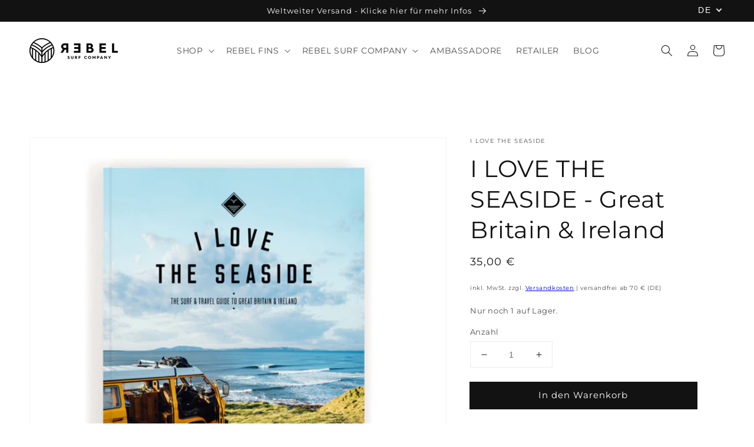

--- FILE ---
content_type: text/html; charset=utf-8
request_url: https://rebelfins.com/products/i-love-the-seaside-britain-ireland
body_size: 109539
content:
<!doctype html>
<html class="no-js" lang="de">
  <head>





	<meta name="google-site-verification" content="7DYd0TdpkA6FW-einBzKDPDe1O7pZRPRVVLmRRCPJ0I" />
    <meta charset="utf-8">
    <meta http-equiv="X-UA-Compatible" content="IE=edge">
    <meta name="viewport" content="width=device-width,initial-scale=1">
    <meta name="theme-color" content="">
    <link rel="canonical" href="https://rebelfins.com/products/i-love-the-seaside-britain-ireland">
    <link rel="preconnect" href="https://cdn.shopify.com" crossorigin><link rel="icon" type="image/png" href="//rebelfins.com/cdn/shop/files/REBEL_ICON_favicon_32x32.jpg?v=1699534804"><link rel="preconnect" href="https://fonts.shopifycdn.com" crossorigin><!-- Google Tag Manager blocking script from GDPR/CCPA Compliance + Cookie Management App -->
    <script id="gdpr-gtm-blocking-script">
    let isGTMExecuted = false;
    function executeGTM() {
      if(!isGTMExecuted) {
        // The content of Google Tag Manager script goes here
        (function(w,d,s,l,i){w[l]=w[l]||[];w[l].push({'gtm.start':
        new Date().getTime(),event:'gtm.js'});var f=d.getElementsByTagName(s)[0],
        j=d.createElement(s),dl=l!='dataLayer'?'&l='+l:'';j.async=true;j.src=
        'https://www.googletagmanager.com/gtm.js?id='+i+dl;f.parentNode.insertBefore(j,f);
        })(window,document,'script','dataLayer','GTM-W365BVT');
  
        isGTMExecuted = true;
      }
    }
    function checkConsentForGTM(adittionalChecks = 0) {  
      let cpdCookie=(document.cookie.match(/^(?:.*;)?\s*cookieconsent_preferences_disabled(\s*=\s*([^;]+)?)(?:.*)?$/)||[,null])[1];
      if(cpdCookie != null) {
        if(parseInt(cpdCookie.indexOf('marketing')) === -1 && parseInt(cpdCookie.indexOf('analytics')) === -1) {
          executeGTM();
        }
      } else {
        let gdprCache = localStorage.getItem('gdprCache') ? JSON.parse(localStorage.getItem('gdprCache')) : null;
        let gdprCacheConsentSettings = gdprCache && gdprCache.getCookieConsentSettings ? JSON.parse(gdprCache.getCookieConsentSettings) : null;
        let gdprCacheCountryDetection = gdprCache && gdprCache.countryDetection ? JSON.parse(gdprCache.countryDetection) : null;
        let ccsCookie = (document.cookie.match(/^(?:.*;)?\s*cookieconsent_status\s*=\s*([^;]+)(?:.*)?$/)||[,null])[1];
        if((gdprCacheConsentSettings || (gdprCacheCountryDetection && gdprCacheCountryDetection.disable === '1')) && !ccsCookie) {
          if((gdprCacheConsentSettings && gdprCacheConsentSettings.status === 'disabled') || gdprCacheCountryDetection.disable === '1'){
            executeGTM();
          } else {
            let initPreferences = parseInt(gdprCacheConsentSettings.checkboxes_behavior);
            if(initPreferences === 1 || initPreferences === 4) {
              executeGTM();
            }
          }
        } else {
          if (adittionalChecks > 0) {
            setTimeout(function() {
              checkConsentForGTM(adittionalChecks - 1);
            }, 1000);
          } else {
            executeGTM();
          }
        }
      }
    }
  
    checkConsentForGTM(3);
  
    window.addEventListener('click', function (e) {
      if(e.target && (e.target.className == 'cc-btn cc-btn-accept-all' || e.target.className == 'cc-btn cc-allow' || e.target.className == 'cc-btn cc-btn-accept-selected' || e.target.className == 'cc-btn cc-dismiss')) {
        checkConsentForGTM();
      }
    });
    </script>
    <!-- End Google Tag Manager blocking script from GDPR/CCPA Compliance + Cookie Management App-->
    
    
    

<meta property="og:site_name" content="REBEL SURF COMPANY">
<meta property="og:url" content="https://rebelfins.com/products/i-love-the-seaside-britain-ireland">
<meta property="og:title" content="I LOVE THE SEASIDE - Great Britain &amp; Ireland | REBEL FINS CO.">
<meta property="og:type" content="product">
<meta property="og:description" content="Surfer teilen Reisentdeckungen. In Great Britain &amp; Ireland geht es an die Surf-Küsten Ost Englands, rauf nach Schottland, weiter über die Hebriden und wieder runter nach Wales, Devon und Cornwall. In Irland wird Causeway Küste besucht und von dort geht die Reise entlang der Westküste runter bis zum County Kerry."><meta property="og:image" content="http://rebelfins.com/cdn/shop/products/F8DC1D6A-807C-4065-96D5-3546890B796A_1_201_a.jpg?v=1605554779">
  <meta property="og:image:secure_url" content="https://rebelfins.com/cdn/shop/products/F8DC1D6A-807C-4065-96D5-3546890B796A_1_201_a.jpg?v=1605554779">
  <meta property="og:image:width" content="2684">
  <meta property="og:image:height" content="2684"><meta property="og:price:amount" content="35,00">
  <meta property="og:price:currency" content="EUR"><meta name="twitter:card" content="summary_large_image">
<meta name="twitter:title" content="I LOVE THE SEASIDE - Great Britain &amp; Ireland | REBEL FINS CO.">
<meta name="twitter:description" content="Surfer teilen Reisentdeckungen. In Great Britain &amp; Ireland geht es an die Surf-Küsten Ost Englands, rauf nach Schottland, weiter über die Hebriden und wieder runter nach Wales, Devon und Cornwall. In Irland wird Causeway Küste besucht und von dort geht die Reise entlang der Westküste runter bis zum County Kerry.">

    <script src="//rebelfins.com/cdn/shop/t/25/assets/global.js?v=1343445621243129361631642406" defer="defer"></script>
    <script>window.performance && window.performance.mark && window.performance.mark('shopify.content_for_header.start');</script><meta name="facebook-domain-verification" content="j793xj4zvpq5or4osug3266sp30hg2">
<meta name="facebook-domain-verification" content="gdbvik4tax6hbeufwyowrf2uqtfcgu">
<meta id="shopify-digital-wallet" name="shopify-digital-wallet" content="/25195642964/digital_wallets/dialog">
<meta name="shopify-checkout-api-token" content="ff1cb57bb5034f13538de148693c4041">
<meta id="in-context-paypal-metadata" data-shop-id="25195642964" data-venmo-supported="false" data-environment="production" data-locale="de_DE" data-paypal-v4="true" data-currency="EUR">
<link rel="alternate" hreflang="x-default" href="https://rebelfins.com/products/i-love-the-seaside-britain-ireland">
<link rel="alternate" hreflang="de" href="https://rebelfins.com/products/i-love-the-seaside-britain-ireland">
<link rel="alternate" hreflang="en" href="https://rebelfins.com/en/products/i-love-the-seaside-britain-ireland">
<link rel="alternate" type="application/json+oembed" href="https://rebelfins.com/products/i-love-the-seaside-britain-ireland.oembed">
<script async="async" src="/checkouts/internal/preloads.js?locale=de-DE"></script>
<script id="shopify-features" type="application/json">{"accessToken":"ff1cb57bb5034f13538de148693c4041","betas":["rich-media-storefront-analytics"],"domain":"rebelfins.com","predictiveSearch":true,"shopId":25195642964,"locale":"de"}</script>
<script>var Shopify = Shopify || {};
Shopify.shop = "rebelfins.myshopify.com";
Shopify.locale = "de";
Shopify.currency = {"active":"EUR","rate":"1.0"};
Shopify.country = "DE";
Shopify.theme = {"name":"REBEL FIN CO. FA 2022","id":120437047436,"schema_name":"Dawn","schema_version":"2.0.0","theme_store_id":887,"role":"main"};
Shopify.theme.handle = "null";
Shopify.theme.style = {"id":null,"handle":null};
Shopify.cdnHost = "rebelfins.com/cdn";
Shopify.routes = Shopify.routes || {};
Shopify.routes.root = "/";</script>
<script type="module">!function(o){(o.Shopify=o.Shopify||{}).modules=!0}(window);</script>
<script>!function(o){function n(){var o=[];function n(){o.push(Array.prototype.slice.apply(arguments))}return n.q=o,n}var t=o.Shopify=o.Shopify||{};t.loadFeatures=n(),t.autoloadFeatures=n()}(window);</script>
<script id="shop-js-analytics" type="application/json">{"pageType":"product"}</script>
<script defer="defer" async type="module" src="//rebelfins.com/cdn/shopifycloud/shop-js/modules/v2/client.init-shop-cart-sync_BH0MO3MH.de.esm.js"></script>
<script defer="defer" async type="module" src="//rebelfins.com/cdn/shopifycloud/shop-js/modules/v2/chunk.common_BErAfWaM.esm.js"></script>
<script defer="defer" async type="module" src="//rebelfins.com/cdn/shopifycloud/shop-js/modules/v2/chunk.modal_DqzNaksh.esm.js"></script>
<script type="module">
  await import("//rebelfins.com/cdn/shopifycloud/shop-js/modules/v2/client.init-shop-cart-sync_BH0MO3MH.de.esm.js");
await import("//rebelfins.com/cdn/shopifycloud/shop-js/modules/v2/chunk.common_BErAfWaM.esm.js");
await import("//rebelfins.com/cdn/shopifycloud/shop-js/modules/v2/chunk.modal_DqzNaksh.esm.js");

  window.Shopify.SignInWithShop?.initShopCartSync?.({"fedCMEnabled":true,"windoidEnabled":true});

</script>
<script>(function() {
  var isLoaded = false;
  function asyncLoad() {
    if (isLoaded) return;
    isLoaded = true;
    var urls = ["https:\/\/front.optimonk.com\/public\/143458\/shopify\/preload.js?shop=rebelfins.myshopify.com","https:\/\/gdprcdn.b-cdn.net\/js\/gdpr_cookie_consent.min.js?shop=rebelfins.myshopify.com","https:\/\/av-northern-apps.com\/js\/agecheckerplus_mG35tH2eGxRu7PQW.js?shop=rebelfins.myshopify.com","\/\/cdn.shopify.com\/proxy\/16d972e6f0ec53457e58b6be5ffe11a300e6e3ae6ae98ddd53df23ac48a92650\/shopify-script-tags.s3.eu-west-1.amazonaws.com\/smartseo\/instantpage.js?shop=rebelfins.myshopify.com\u0026sp-cache-control=cHVibGljLCBtYXgtYWdlPTkwMA"];
    for (var i = 0; i < urls.length; i++) {
      var s = document.createElement('script');
      s.type = 'text/javascript';
      s.async = true;
      s.src = urls[i];
      var x = document.getElementsByTagName('script')[0];
      x.parentNode.insertBefore(s, x);
    }
  };
  if(window.attachEvent) {
    window.attachEvent('onload', asyncLoad);
  } else {
    window.addEventListener('load', asyncLoad, false);
  }
})();</script>
<script id="__st">var __st={"a":25195642964,"offset":3600,"reqid":"42a9bba0-4746-4daf-a06e-43e6bc0f6149-1769734546","pageurl":"rebelfins.com\/products\/i-love-the-seaside-britain-ireland","u":"8172b119b59c","p":"product","rtyp":"product","rid":5196915703948};</script>
<script>window.ShopifyPaypalV4VisibilityTracking = true;</script>
<script id="captcha-bootstrap">!function(){'use strict';const t='contact',e='account',n='new_comment',o=[[t,t],['blogs',n],['comments',n],[t,'customer']],c=[[e,'customer_login'],[e,'guest_login'],[e,'recover_customer_password'],[e,'create_customer']],r=t=>t.map((([t,e])=>`form[action*='/${t}']:not([data-nocaptcha='true']) input[name='form_type'][value='${e}']`)).join(','),a=t=>()=>t?[...document.querySelectorAll(t)].map((t=>t.form)):[];function s(){const t=[...o],e=r(t);return a(e)}const i='password',u='form_key',d=['recaptcha-v3-token','g-recaptcha-response','h-captcha-response',i],f=()=>{try{return window.sessionStorage}catch{return}},m='__shopify_v',_=t=>t.elements[u];function p(t,e,n=!1){try{const o=window.sessionStorage,c=JSON.parse(o.getItem(e)),{data:r}=function(t){const{data:e,action:n}=t;return t[m]||n?{data:e,action:n}:{data:t,action:n}}(c);for(const[e,n]of Object.entries(r))t.elements[e]&&(t.elements[e].value=n);n&&o.removeItem(e)}catch(o){console.error('form repopulation failed',{error:o})}}const l='form_type',E='cptcha';function T(t){t.dataset[E]=!0}const w=window,h=w.document,L='Shopify',v='ce_forms',y='captcha';let A=!1;((t,e)=>{const n=(g='f06e6c50-85a8-45c8-87d0-21a2b65856fe',I='https://cdn.shopify.com/shopifycloud/storefront-forms-hcaptcha/ce_storefront_forms_captcha_hcaptcha.v1.5.2.iife.js',D={infoText:'Durch hCaptcha geschützt',privacyText:'Datenschutz',termsText:'Allgemeine Geschäftsbedingungen'},(t,e,n)=>{const o=w[L][v],c=o.bindForm;if(c)return c(t,g,e,D).then(n);var r;o.q.push([[t,g,e,D],n]),r=I,A||(h.body.append(Object.assign(h.createElement('script'),{id:'captcha-provider',async:!0,src:r})),A=!0)});var g,I,D;w[L]=w[L]||{},w[L][v]=w[L][v]||{},w[L][v].q=[],w[L][y]=w[L][y]||{},w[L][y].protect=function(t,e){n(t,void 0,e),T(t)},Object.freeze(w[L][y]),function(t,e,n,w,h,L){const[v,y,A,g]=function(t,e,n){const i=e?o:[],u=t?c:[],d=[...i,...u],f=r(d),m=r(i),_=r(d.filter((([t,e])=>n.includes(e))));return[a(f),a(m),a(_),s()]}(w,h,L),I=t=>{const e=t.target;return e instanceof HTMLFormElement?e:e&&e.form},D=t=>v().includes(t);t.addEventListener('submit',(t=>{const e=I(t);if(!e)return;const n=D(e)&&!e.dataset.hcaptchaBound&&!e.dataset.recaptchaBound,o=_(e),c=g().includes(e)&&(!o||!o.value);(n||c)&&t.preventDefault(),c&&!n&&(function(t){try{if(!f())return;!function(t){const e=f();if(!e)return;const n=_(t);if(!n)return;const o=n.value;o&&e.removeItem(o)}(t);const e=Array.from(Array(32),(()=>Math.random().toString(36)[2])).join('');!function(t,e){_(t)||t.append(Object.assign(document.createElement('input'),{type:'hidden',name:u})),t.elements[u].value=e}(t,e),function(t,e){const n=f();if(!n)return;const o=[...t.querySelectorAll(`input[type='${i}']`)].map((({name:t})=>t)),c=[...d,...o],r={};for(const[a,s]of new FormData(t).entries())c.includes(a)||(r[a]=s);n.setItem(e,JSON.stringify({[m]:1,action:t.action,data:r}))}(t,e)}catch(e){console.error('failed to persist form',e)}}(e),e.submit())}));const S=(t,e)=>{t&&!t.dataset[E]&&(n(t,e.some((e=>e===t))),T(t))};for(const o of['focusin','change'])t.addEventListener(o,(t=>{const e=I(t);D(e)&&S(e,y())}));const B=e.get('form_key'),M=e.get(l),P=B&&M;t.addEventListener('DOMContentLoaded',(()=>{const t=y();if(P)for(const e of t)e.elements[l].value===M&&p(e,B);[...new Set([...A(),...v().filter((t=>'true'===t.dataset.shopifyCaptcha))])].forEach((e=>S(e,t)))}))}(h,new URLSearchParams(w.location.search),n,t,e,['guest_login'])})(!0,!0)}();</script>
<script integrity="sha256-4kQ18oKyAcykRKYeNunJcIwy7WH5gtpwJnB7kiuLZ1E=" data-source-attribution="shopify.loadfeatures" defer="defer" src="//rebelfins.com/cdn/shopifycloud/storefront/assets/storefront/load_feature-a0a9edcb.js" crossorigin="anonymous"></script>
<script data-source-attribution="shopify.dynamic_checkout.dynamic.init">var Shopify=Shopify||{};Shopify.PaymentButton=Shopify.PaymentButton||{isStorefrontPortableWallets:!0,init:function(){window.Shopify.PaymentButton.init=function(){};var t=document.createElement("script");t.src="https://rebelfins.com/cdn/shopifycloud/portable-wallets/latest/portable-wallets.de.js",t.type="module",document.head.appendChild(t)}};
</script>
<script data-source-attribution="shopify.dynamic_checkout.buyer_consent">
  function portableWalletsHideBuyerConsent(e){var t=document.getElementById("shopify-buyer-consent"),n=document.getElementById("shopify-subscription-policy-button");t&&n&&(t.classList.add("hidden"),t.setAttribute("aria-hidden","true"),n.removeEventListener("click",e))}function portableWalletsShowBuyerConsent(e){var t=document.getElementById("shopify-buyer-consent"),n=document.getElementById("shopify-subscription-policy-button");t&&n&&(t.classList.remove("hidden"),t.removeAttribute("aria-hidden"),n.addEventListener("click",e))}window.Shopify?.PaymentButton&&(window.Shopify.PaymentButton.hideBuyerConsent=portableWalletsHideBuyerConsent,window.Shopify.PaymentButton.showBuyerConsent=portableWalletsShowBuyerConsent);
</script>
<script data-source-attribution="shopify.dynamic_checkout.cart.bootstrap">document.addEventListener("DOMContentLoaded",(function(){function t(){return document.querySelector("shopify-accelerated-checkout-cart, shopify-accelerated-checkout")}if(t())Shopify.PaymentButton.init();else{new MutationObserver((function(e,n){t()&&(Shopify.PaymentButton.init(),n.disconnect())})).observe(document.body,{childList:!0,subtree:!0})}}));
</script>
<link id="shopify-accelerated-checkout-styles" rel="stylesheet" media="screen" href="https://rebelfins.com/cdn/shopifycloud/portable-wallets/latest/accelerated-checkout-backwards-compat.css" crossorigin="anonymous">
<style id="shopify-accelerated-checkout-cart">
        #shopify-buyer-consent {
  margin-top: 1em;
  display: inline-block;
  width: 100%;
}

#shopify-buyer-consent.hidden {
  display: none;
}

#shopify-subscription-policy-button {
  background: none;
  border: none;
  padding: 0;
  text-decoration: underline;
  font-size: inherit;
  cursor: pointer;
}

#shopify-subscription-policy-button::before {
  box-shadow: none;
}

      </style>
<script id="sections-script" data-sections="main-product,product-recommendations,header,footer" defer="defer" src="//rebelfins.com/cdn/shop/t/25/compiled_assets/scripts.js?v=6902"></script>
<script>window.performance && window.performance.mark && window.performance.mark('shopify.content_for_header.end');</script>

    <style data-shopify>
      @font-face {
  font-family: Montserrat;
  font-weight: 400;
  font-style: normal;
  font-display: swap;
  src: url("//rebelfins.com/cdn/fonts/montserrat/montserrat_n4.81949fa0ac9fd2021e16436151e8eaa539321637.woff2") format("woff2"),
       url("//rebelfins.com/cdn/fonts/montserrat/montserrat_n4.a6c632ca7b62da89c3594789ba828388aac693fe.woff") format("woff");
}

      @font-face {
  font-family: Montserrat;
  font-weight: 700;
  font-style: normal;
  font-display: swap;
  src: url("//rebelfins.com/cdn/fonts/montserrat/montserrat_n7.3c434e22befd5c18a6b4afadb1e3d77c128c7939.woff2") format("woff2"),
       url("//rebelfins.com/cdn/fonts/montserrat/montserrat_n7.5d9fa6e2cae713c8fb539a9876489d86207fe957.woff") format("woff");
}

      @font-face {
  font-family: Montserrat;
  font-weight: 400;
  font-style: italic;
  font-display: swap;
  src: url("//rebelfins.com/cdn/fonts/montserrat/montserrat_i4.5a4ea298b4789e064f62a29aafc18d41f09ae59b.woff2") format("woff2"),
       url("//rebelfins.com/cdn/fonts/montserrat/montserrat_i4.072b5869c5e0ed5b9d2021e4c2af132e16681ad2.woff") format("woff");
}

      @font-face {
  font-family: Montserrat;
  font-weight: 700;
  font-style: italic;
  font-display: swap;
  src: url("//rebelfins.com/cdn/fonts/montserrat/montserrat_i7.a0d4a463df4f146567d871890ffb3c80408e7732.woff2") format("woff2"),
       url("//rebelfins.com/cdn/fonts/montserrat/montserrat_i7.f6ec9f2a0681acc6f8152c40921d2a4d2e1a2c78.woff") format("woff");
}

      @font-face {
  font-family: Montserrat;
  font-weight: 400;
  font-style: normal;
  font-display: swap;
  src: url("//rebelfins.com/cdn/fonts/montserrat/montserrat_n4.81949fa0ac9fd2021e16436151e8eaa539321637.woff2") format("woff2"),
       url("//rebelfins.com/cdn/fonts/montserrat/montserrat_n4.a6c632ca7b62da89c3594789ba828388aac693fe.woff") format("woff");
}

      :root {
        --font-body-family: Montserrat, sans-serif;
        --font-body-style: normal;
        --font-body-weight: 400;
        --font-heading-family: Montserrat, sans-serif;
        --font-heading-style: normal;
        --font-heading-weight: 400;
        --color-base-text: 18, 18, 18;
        --color-base-background-1: 255, 255, 255;
        --color-base-background-2: 243, 243, 243;
        --color-base-solid-button-labels: 255, 255, 255;
        --color-base-outline-button-labels: 18, 18, 18;
        --color-base-accent-1: 18, 18, 18;
        --color-base-accent-2: 51, 79, 180;
        --payment-terms-background-color: #ffffff;
        --gradient-base-background-1: #ffffff;
        --gradient-base-background-2: #F3F3F3;
        --gradient-base-accent-1: #121212;
        --gradient-base-accent-2: #334FB4;
        --page-width: 160rem;
      }
      *,
      *::before,
      *::after {
        box-sizing: inherit;
      }
      html {
        box-sizing: border-box;
        font-size: 62.5%;
        height: 100%;
      }
      body {
        display: grid;
        grid-template-rows: auto auto 1fr auto;
        grid-template-columns: 100%;
        min-height: 100%;
        margin: 0;
        font-size: 1.5rem;
        letter-spacing: 0.06rem;
        line-height: 1.8;
        font-family: var(--font-body-family);
        font-style: var(--font-body-style);
        font-weight: var(--font-body-weight);
      }
      @media screen and (min-width: 750px) {
        body {
          font-size: 1.6rem;
        }
      }
    </style>
    <link href="//rebelfins.com/cdn/shop/t/25/assets/base.css?v=178366486529567276411656522627" rel="stylesheet" type="text/css" media="all" />
<link rel="preload" as="font" href="//rebelfins.com/cdn/fonts/montserrat/montserrat_n4.81949fa0ac9fd2021e16436151e8eaa539321637.woff2" type="font/woff2" crossorigin><link rel="preload" as="font" href="//rebelfins.com/cdn/fonts/montserrat/montserrat_n4.81949fa0ac9fd2021e16436151e8eaa539321637.woff2" type="font/woff2" crossorigin><link rel="stylesheet" href="//rebelfins.com/cdn/shop/t/25/assets/component-predictive-search.css?v=18325970143817553471630947004" media="print" onload="this.media='all'"><script>document.documentElement.className = document.documentElement.className.replace('no-js', 'js');</script><link rel="preload" href="https://code.jquery.com/jquery-2.2.4.min.js" as="script">
	<script src="https://code.jquery.com/jquery-2.2.4.min.js" integrity="sha256-BbhdlvQf/xTY9gja0Dq3HiwQF8LaCRTXxZKRutelT44=" crossorigin="anonymous"></script>
    
  <script>document.addEventListener("DOMContentLoaded",function(){window.location.pathname.includes("/collections")&&document.querySelectorAll("a[href*=yook-offset-product]").forEach(function(o){var e=o.closest("li");e&&(e.style.display="none")})});</script>
  



<script type="text/javascript">
window.dataLayer = window.dataLayer || [];

window.appStart = function(){
  window.productPageHandle = function(){

    var productName = "I LOVE THE SEASIDE - Great Britain & Ireland";
    var productId = "5196915703948";
    var productPrice = "35,00";
    var productBrand = "I Love The Seaside";
    var productCollection = "Bücher";
    var productType = "Buch";
    var productSku = "";
    var productVariantId = "34307840376972";
    var productVariantTitle = "Default Title";

    window.dataLayer.push({
      event: "analyzify_productDetail",
      productId: productId,
      productName: productName,
      productPrice: productPrice,
      productBrand: productBrand,
      productCategory: productCollection,
      productType: productType,
      productSku: productSku,
      productVariantId: productVariantId,
      productVariantTitle: productVariantTitle,
      currency: "EUR",
    });
  };

  window.allPageHandle = function(){
    window.dataLayer.push({
      event: "ga4kit_info",
      contentGroup: "product",
      
        userType: "visitor",
      
    });
  };
  allPageHandle();
      
  
    productPageHandle();
  

}
appStart();
</script>
    
  <!-- BEGIN app block: shopify://apps/complianz-gdpr-cookie-consent/blocks/bc-block/e49729f0-d37d-4e24-ac65-e0e2f472ac27 -->

    
    
<link id='complianz-css' rel="stylesheet" href=https://cdn.shopify.com/extensions/019c040e-03b8-731c-ab77-232f75008d84/gdpr-legal-cookie-77/assets/complainz.css media="print" onload="this.media='all'">
    <style>
        #iubenda-iframe.iubenda-iframe-branded > div.purposes-header,
        #iubenda-iframe.iubenda-iframe-branded > div.iub-cmp-header,
        #purposes-container > div.purposes-header,
        #iubenda-cs-banner .iubenda-cs-brand {
            background-color: #ffffff !important;
            color: #000000!important;
        }
        #iubenda-iframe.iubenda-iframe-branded .purposes-header .iub-btn-cp ,
        #iubenda-iframe.iubenda-iframe-branded .purposes-header .iub-btn-cp:hover,
        #iubenda-iframe.iubenda-iframe-branded .purposes-header .iub-btn-back:hover  {
            background-color: #ffffff !important;
            opacity: 1 !important;
        }
        #iubenda-cs-banner .iub-toggle .iub-toggle-label {
            color: #ffffff!important;
        }
        #iubenda-iframe.iubenda-iframe-branded .purposes-header .iub-btn-cp:hover,
        #iubenda-iframe.iubenda-iframe-branded .purposes-header .iub-btn-back:hover {
            background-color: #000000!important;
            color: #ffffff!important;
        }
        #iubenda-cs-banner #iubenda-cs-title {
            font-size: 14px !important;
        }
        #iubenda-cs-banner .iubenda-cs-content,
        #iubenda-cs-title,
        .iub-toggle-checkbox.granular-control-checkbox span {
            background-color: #ffffff !important;
            color: #000000 !important;
            font-size: 14px !important;
        }
        #iubenda-cs-banner .iubenda-cs-close-btn {
            font-size: 14px !important;
            background-color: #ffffff !important;
        }
        #iubenda-cs-banner .iubenda-cs-opt-group {
            color: #ffffff !important;
        }
        #iubenda-cs-banner .iubenda-cs-opt-group button,
        .iubenda-alert button.iubenda-button-cancel {
            background-color: #000!important;
            color: #ffffff!important;
        }
        #iubenda-cs-banner .iubenda-cs-opt-group button.iubenda-cs-accept-btn,
        #iubenda-cs-banner .iubenda-cs-opt-group button.iubenda-cs-btn-primary,
        .iubenda-alert button.iubenda-button-confirm {
            background-color: #000 !important;
            color: #ffffff !important;
        }
        #iubenda-cs-banner .iubenda-cs-opt-group button.iubenda-cs-reject-btn {
            background-color: #000!important;
            color: #ffffff!important;
        }

        #iubenda-cs-banner .iubenda-banner-content button {
            cursor: pointer !important;
            color: currentColor !important;
            text-decoration: underline !important;
            border: none !important;
            background-color: transparent !important;
            font-size: 100% !important;
            padding: 0 !important;
        }

        #iubenda-cs-banner .iubenda-cs-opt-group button {
            border-radius: 4px !important;
            padding-block: 10px !important;
        }
        @media (min-width: 640px) {
            #iubenda-cs-banner.iubenda-cs-default-floating:not(.iubenda-cs-top):not(.iubenda-cs-center) .iubenda-cs-container, #iubenda-cs-banner.iubenda-cs-default-floating:not(.iubenda-cs-bottom):not(.iubenda-cs-center) .iubenda-cs-container, #iubenda-cs-banner.iubenda-cs-default-floating.iubenda-cs-center:not(.iubenda-cs-top):not(.iubenda-cs-bottom) .iubenda-cs-container {
                width: 560px !important;
            }
            #iubenda-cs-banner.iubenda-cs-default-floating:not(.iubenda-cs-top):not(.iubenda-cs-center) .iubenda-cs-opt-group, #iubenda-cs-banner.iubenda-cs-default-floating:not(.iubenda-cs-bottom):not(.iubenda-cs-center) .iubenda-cs-opt-group, #iubenda-cs-banner.iubenda-cs-default-floating.iubenda-cs-center:not(.iubenda-cs-top):not(.iubenda-cs-bottom) .iubenda-cs-opt-group {
                flex-direction: row !important;
            }
            #iubenda-cs-banner .iubenda-cs-opt-group button:not(:last-of-type),
            #iubenda-cs-banner .iubenda-cs-opt-group button {
                margin-right: 4px !important;
            }
            #iubenda-cs-banner .iubenda-cs-container .iubenda-cs-brand {
                position: absolute !important;
                inset-block-start: 6px;
            }
        }
        #iubenda-cs-banner.iubenda-cs-default-floating:not(.iubenda-cs-top):not(.iubenda-cs-center) .iubenda-cs-opt-group > div, #iubenda-cs-banner.iubenda-cs-default-floating:not(.iubenda-cs-bottom):not(.iubenda-cs-center) .iubenda-cs-opt-group > div, #iubenda-cs-banner.iubenda-cs-default-floating.iubenda-cs-center:not(.iubenda-cs-top):not(.iubenda-cs-bottom) .iubenda-cs-opt-group > div {
            flex-direction: row-reverse;
            width: 100% !important;
        }

        .iubenda-cs-brand-badge-outer, .iubenda-cs-brand-badge, #iubenda-cs-banner.iubenda-cs-default-floating.iubenda-cs-bottom .iubenda-cs-brand-badge-outer,
        #iubenda-cs-banner.iubenda-cs-default.iubenda-cs-bottom .iubenda-cs-brand-badge-outer,
        #iubenda-cs-banner.iubenda-cs-default:not(.iubenda-cs-left) .iubenda-cs-brand-badge-outer,
        #iubenda-cs-banner.iubenda-cs-default-floating:not(.iubenda-cs-left) .iubenda-cs-brand-badge-outer {
            display: none !important
        }

        #iubenda-cs-banner:not(.iubenda-cs-top):not(.iubenda-cs-bottom) .iubenda-cs-container.iubenda-cs-themed {
            flex-direction: row !important;
        }

        #iubenda-cs-banner #iubenda-cs-title,
        #iubenda-cs-banner #iubenda-cs-custom-title {
            justify-self: center !important;
            font-size: 14px !important;
            font-family: -apple-system,sans-serif !important;
            margin-inline: auto !important;
            width: 55% !important;
            text-align: center;
            font-weight: 600;
            visibility: unset;
        }

        @media (max-width: 640px) {
            #iubenda-cs-banner #iubenda-cs-title,
            #iubenda-cs-banner #iubenda-cs-custom-title {
                display: block;
            }
        }

        #iubenda-cs-banner .iubenda-cs-brand img {
            max-width: 110px !important;
            min-height: 32px !important;
        }
        #iubenda-cs-banner .iubenda-cs-container .iubenda-cs-brand {
            background: none !important;
            padding: 0px !important;
            margin-block-start:10px !important;
            margin-inline-start:16px !important;
        }

        #iubenda-cs-banner .iubenda-cs-opt-group button {
            padding-inline: 4px !important;
        }

    </style>
    
    
    
    

    <script type="text/javascript">
        function loadScript(src) {
            return new Promise((resolve, reject) => {
                const s = document.createElement("script");
                s.src = src;
                s.charset = "UTF-8";
                s.onload = resolve;
                s.onerror = reject;
                document.head.appendChild(s);
            });
        }

        function filterGoogleConsentModeURLs(domainsArray) {
            const googleConsentModeComplianzURls = [
                // 197, # Google Tag Manager:
                {"domain":"s.www.googletagmanager.com", "path":""},
                {"domain":"www.tagmanager.google.com", "path":""},
                {"domain":"www.googletagmanager.com", "path":""},
                {"domain":"googletagmanager.com", "path":""},
                {"domain":"tagassistant.google.com", "path":""},
                {"domain":"tagmanager.google.com", "path":""},

                // 2110, # Google Analytics 4:
                {"domain":"www.analytics.google.com", "path":""},
                {"domain":"www.google-analytics.com", "path":""},
                {"domain":"ssl.google-analytics.com", "path":""},
                {"domain":"google-analytics.com", "path":""},
                {"domain":"analytics.google.com", "path":""},
                {"domain":"region1.google-analytics.com", "path":""},
                {"domain":"region1.analytics.google.com", "path":""},
                {"domain":"*.google-analytics.com", "path":""},
                {"domain":"www.googletagmanager.com", "path":"/gtag/js?id=G"},
                {"domain":"googletagmanager.com", "path":"/gtag/js?id=UA"},
                {"domain":"www.googletagmanager.com", "path":"/gtag/js?id=UA"},
                {"domain":"googletagmanager.com", "path":"/gtag/js?id=G"},

                // 177, # Google Ads conversion tracking:
                {"domain":"googlesyndication.com", "path":""},
                {"domain":"media.admob.com", "path":""},
                {"domain":"gmodules.com", "path":""},
                {"domain":"ad.ytsa.net", "path":""},
                {"domain":"dartmotif.net", "path":""},
                {"domain":"dmtry.com", "path":""},
                {"domain":"go.channelintelligence.com", "path":""},
                {"domain":"googleusercontent.com", "path":""},
                {"domain":"googlevideo.com", "path":""},
                {"domain":"gvt1.com", "path":""},
                {"domain":"links.channelintelligence.com", "path":""},
                {"domain":"obrasilinteirojoga.com.br", "path":""},
                {"domain":"pcdn.tcgmsrv.net", "path":""},
                {"domain":"rdr.tag.channelintelligence.com", "path":""},
                {"domain":"static.googleadsserving.cn", "path":""},
                {"domain":"studioapi.doubleclick.com", "path":""},
                {"domain":"teracent.net", "path":""},
                {"domain":"ttwbs.channelintelligence.com", "path":""},
                {"domain":"wtb.channelintelligence.com", "path":""},
                {"domain":"youknowbest.com", "path":""},
                {"domain":"doubleclick.net", "path":""},
                {"domain":"redirector.gvt1.com", "path":""},

                //116, # Google Ads Remarketing
                {"domain":"googlesyndication.com", "path":""},
                {"domain":"media.admob.com", "path":""},
                {"domain":"gmodules.com", "path":""},
                {"domain":"ad.ytsa.net", "path":""},
                {"domain":"dartmotif.net", "path":""},
                {"domain":"dmtry.com", "path":""},
                {"domain":"go.channelintelligence.com", "path":""},
                {"domain":"googleusercontent.com", "path":""},
                {"domain":"googlevideo.com", "path":""},
                {"domain":"gvt1.com", "path":""},
                {"domain":"links.channelintelligence.com", "path":""},
                {"domain":"obrasilinteirojoga.com.br", "path":""},
                {"domain":"pcdn.tcgmsrv.net", "path":""},
                {"domain":"rdr.tag.channelintelligence.com", "path":""},
                {"domain":"static.googleadsserving.cn", "path":""},
                {"domain":"studioapi.doubleclick.com", "path":""},
                {"domain":"teracent.net", "path":""},
                {"domain":"ttwbs.channelintelligence.com", "path":""},
                {"domain":"wtb.channelintelligence.com", "path":""},
                {"domain":"youknowbest.com", "path":""},
                {"domain":"doubleclick.net", "path":""},
                {"domain":"redirector.gvt1.com", "path":""}
            ];

            if (!Array.isArray(domainsArray)) { 
                return [];
            }

            const blockedPairs = new Map();
            for (const rule of googleConsentModeComplianzURls) {
                if (!blockedPairs.has(rule.domain)) {
                    blockedPairs.set(rule.domain, new Set());
                }
                blockedPairs.get(rule.domain).add(rule.path);
            }

            return domainsArray.filter(item => {
                const paths = blockedPairs.get(item.d);
                return !(paths && paths.has(item.p));
            });
        }

        function setupAutoblockingByDomain() {
            // autoblocking by domain
            const autoblockByDomainArray = [];
            const prefixID = '10000' // to not get mixed with real metis ids
            let cmpBlockerDomains = []
            let cmpCmplcVendorsPurposes = {}
            let counter = 1
            for (const object of autoblockByDomainArray) {
                cmpBlockerDomains.push({
                    d: object.d,
                    p: object.path,
                    v: prefixID + counter,
                });
                counter++;
            }
            
            counter = 1
            for (const object of autoblockByDomainArray) {
                cmpCmplcVendorsPurposes[prefixID + counter] = object?.p ?? '1';
                counter++;
            }

            Object.defineProperty(window, "cmp_iub_vendors_purposes", {
                get() {
                    return cmpCmplcVendorsPurposes;
                },
                set(value) {
                    cmpCmplcVendorsPurposes = { ...cmpCmplcVendorsPurposes, ...value };
                }
            });
            const basicGmc = true;


            Object.defineProperty(window, "cmp_importblockerdomains", {
                get() {
                    if (basicGmc) {
                        return filterGoogleConsentModeURLs(cmpBlockerDomains);
                    }
                    return cmpBlockerDomains;
                },
                set(value) {
                    cmpBlockerDomains = [ ...cmpBlockerDomains, ...value ];
                }
            });
        }

        function enforceRejectionRecovery() {
            const base = (window._iub = window._iub || {});
            const featuresHolder = {};

            function lockFlagOn(holder) {
                const desc = Object.getOwnPropertyDescriptor(holder, 'rejection_recovery');
                if (!desc) {
                    Object.defineProperty(holder, 'rejection_recovery', {
                        get() { return true; },
                        set(_) { /* ignore */ },
                        enumerable: true,
                        configurable: false
                    });
                }
                return holder;
            }

            Object.defineProperty(base, 'csFeatures', {
                configurable: false,
                enumerable: true,
                get() {
                    return featuresHolder;
                },
                set(obj) {
                    if (obj && typeof obj === 'object') {
                        Object.keys(obj).forEach(k => {
                            if (k !== 'rejection_recovery') {
                                featuresHolder[k] = obj[k];
                            }
                        });
                    }
                    // we lock it, it won't try to redefine
                    lockFlagOn(featuresHolder);
                }
            });

            // Ensure an object is exposed even if read early
            if (!('csFeatures' in base)) {
                base.csFeatures = {};
            } else {
                // If someone already set it synchronously, merge and lock now.
                base.csFeatures = base.csFeatures;
            }
        }

        function splitDomains(joinedString) {
            if (!joinedString) {
                return []; // empty string -> empty array
            }
            return joinedString.split(";");
        }

        function setupWhitelist() {
            // Whitelist by domain:
            const whitelistString = "";
            const whitelist_array = [...splitDomains(whitelistString)];
            if (Array.isArray(window?.cmp_block_ignoredomains)) {
                window.cmp_block_ignoredomains = [...whitelist_array, ...window.cmp_block_ignoredomains];
            }
        }

        async function initIubenda() {
            const currentCsConfiguration = {"siteId":4390890,"cookiePolicyIds":{"en":26969999},"banner":{"acceptButtonDisplay":true,"rejectButtonDisplay":true,"customizeButtonDisplay":true,"position":"float-center","backgroundOverlay":false,"fontSize":"14px","content":"","acceptButtonCaption":"","rejectButtonCaption":"","customizeButtonCaption":"","backgroundColor":"#ffffff","textColor":"#000000","acceptButtonColor":"#000","acceptButtonCaptionColor":"#ffffff","rejectButtonColor":"#000","rejectButtonCaptionColor":"#ffffff","customizeButtonColor":"#000","customizeButtonCaptionColor":"#ffffff","logo":"data:image\/png;base64,iVBORw0KGgoAAAANSUhEUgAAAZAAAAHKCAYAAAAtqh1dAAAAAXNSR0IArs4c6QAAIABJREFUeF7s3YnXfd99F\/SD4oADaEVFxIKAZaZaURQRaNombdN0TIe0TdvQIaWUruV\/4lqU0lBKEtJ0SJp0TpMOCSJIWxVBaZ3qhKVWxaI4oYi6Xvnud3K+9\/c89+y9z7n3nHvv3mvd9Xyf73Puvefs4fP+fN6f6ZdMY4wZuL0Z+CXTNP3d0zT9A9M0\/aPTNH1M+fmPTNP0K05e\/\/A0Tf\/QNE2\/bPb6+6dp+vvK6++ZpumXlpfP9Pq7pmnyHfPx\/03T9P9O0\/R3Zq\/\/Z5qmvz1N0\/89TdPfmr3+j2ma\/s9pmv73aZr+12ma\/pdpmv7n8vNvln\/\/jWmafrG8XO+zfMcYYwZuZgZOD8nN3Pi40bucAfvRi0D\/e2dC3r8J+gh7P4HAPzhNE9D45dM0BSj8H8Dw0wvIAI8Ahs\/K6xQ4Ah4A5KkBQPIKkBD8XkAkr\/9rmiYvIAIcAInX\/1Z+93MOLP4GgLw\/oASYvPJZfgZkBtDc5fa\/vYcaAHJ7a3bPd0xwE+oE\/z82TdOvnKbpHy8WRoACOLAyYm34HZgEXIBAgMHPuVUxB4hYGc7A3OIIiD01zwR3hHf+DVBinTwFMICG4M\/PAI6fQAOYsEpYJCyV\/O7f\/u9\/[base64]\/L6xemafL67wq4\/E8FXLx\/WCh3cFhu4RFu9eDdwtw+8j2GBiLkgQDAiHXBamA9AI9\/YgYegMTvXqwM733OF\/FocwsQAAMKiyXyPxTwCIAAFZYKC8U18bXEBxPaa\/hOHm3nXPh5B4BceIIf9OPjywAU\/\/Q0Tf\/MNE0fW15+Bx5AAqjMKaxERwGPc76IR5vW0FKhvFglobACEkCDFfJz0zT9t9M0\/dXy0++ABYiwdsYYM7DZDAwA2WwqH\/aD7KFYGol8YmV4AYqAx68t\/\/7VhaISFXWrvoujLTZgABCA4ucLiACQ\/6YACauFox7IxIfCj4I2G1bJ0Vbzhu5nAMgNLdYBbzURTJzev2aaJiDxz55YGnF+h8ZCaQEcEVFj\/22zqIkCAyKxSPyMMx6A\/LUCJv\/1DFj4VIDPAJFt1uHhPmUc4Idb8lUPjJri0E4ORiKi+C1+XXn9+pmlATxYGsBijOvPQCwTQMHZjtoCIP9VefGdsEwADesE6Ayq6\/rrdLPfOADkZpdulxsHHKwNUVO\/YZqm31he\/BpyNgBGkvdcC2yeyure5eYf8EvnlgmfSZIa5Zjwl7BK\/ovy+tlCf6HBXDvGmIHFGRgAsjhFD30BHwUgSPKe5D7gwa8BQPISegs4UFN7jNNEvnni3jyRL6VI5gl\/8\/fGWf0cpRPHfqi7gKOf81eSF\/PzqVIpewKr+WFtiOYKgPjJb8JSEdGVpEbXuX6MMQOvmIEBIGNTnJsBwAEw0FK\/Y5qm31T8HCirlAtJMl+yvPeY0VA1qUkVTXv+kyBM5FJKjqRcSHIuQt88lYwX8PCcKasyz0\/xfymXAnRTe2sevpyoM9fFD7THfCX\/xHykxAoKC3AAkf9smqb\/aJqmWCUorjHGDAwAGXvg7AwQaiwJvg10FMuCtfHPFQBBWaGr\/P0aI4JunlQ3rzmVxLvUiwIYXok2Sg2qZG4HRJK0FwDJZ8ZySSJeLJEoWqyGlEo5BY\/U15qHJQOReWRa6nT5\/1B8czCa1+nK518TmM2b3BLWyH9YgASg8JXwo8RXYr7GGDMwomDGHnhpBoAGZ\/hvnqbp44t\/gwXCv8H3kaq21wq\/DdXC0Yuzz0uJj9SOSnjqPB9iXpgwoJCM7zl99VQdqzl9dQogJmuJvgrIzGmsgETowBR4nIO1zPy8UIX+bc5dey1qcF6fK34S4PFfFkD5jwu4mP8xxgwMAHnwPXBqcbAuWBu\/rQAIMAEqBN8lRnwSLIE5vRSLggWRooIpKJgS6H76GwBxXZLrEkkUcLjEfbd+5mlmfhImgYO6XoDiFECAdkAEcIcem9NkrJRLWijm1PyyQlgkPz1N039S8kyGRdK6C+7w+uEDucNFbXikU4sDeAARPg5CLY7xS4XhAg70EmGEOuHUDVD4dyrRAorQUKcUVvwWLIy5k\/xouQ1zH0qEfpzrgHxOX8WHAlwkYwITazL\/N3oRwFwyeMF8Zo2sgfWQqMg3AlCGRdJw2O7x0gEg97iqzz8TgUWD5cNAk0j++7hpmn7rNE3\/fKGvLmFxpJYT4R8\/hZ8pY04wzQEk9Z5QViwN1wYgHmHFnMt5wyxrlcrEARO1w1LqHtDMEzXjpN+6ltipRfJXikUiv8Ra8ZGMqK1H2KHlGQeAPNBiF22V5iqa6ncX4AAitNvkcFwiOghwoJlYF4SNlzIb6jQJGwUS\/k74uDZ0VKyNZEsfzaq45O5J5eJ5dBdgYKmkQKWqxYCE1ZhSMYIeUmvM9VuOU4uElcgiYYn8ZAETv4+orS1n\/cCfNQDkwIuzwa2lqCEOHd2hDhW\/Bh8HAEFZEUIE0hYjUVMBjISIoj+ABIdsCv0BEMKGEBL9M1q61q9AHPmpN2ZdU6wSgAh8YLVEKUjIdaoCbHXuAT36kZMdgAj99W\/rmvLy9sIoL1+\/tjd15VYb6aYe+oFulraKrpLH8a+UUFzJfzRWgEKwxBG7xbSkWixLQ8kMwkRIKNAAHik3HhqLxUEI4dkfybrYYq5joQCFecn89IlnabIurbf192KZ8K9sFUUXi4QCQEEAHMqkAJKfKGtPeRiZ7Vus+AE\/YwDIARdlg1siUGifqClgwccBQPz0O858i5GwT4Aw7\/FNkAQ8AIiSGdFIR8e8LWb++c9wptOwy1oDjlQMSCXkeYFLe2UrQAEkKEmRWgBE1NZceaAwDEXhsut\/1U8fAHLV6b7Kl1lTvDin+L8wTdMnFAGC0gAcqYa7xc0QGCwLdNR\/WjRO\/07iWUJsY2mMyq9bzPryZwCE+EqSayKqjlXCVwJU+MHQmfbKVomhUSisO4uEEvGXp2n6i+VFkThSePXyTI4rzs7AAJD72CCJrkrYp4zxf6mAx+8sgmOLtU5IZ6wN\/gs5AqwMAIK+oHGmgdHgvo+xv+ILS9l9JfcliwISgAJY\/A2QJCx4i\/0imo4V8h9M0\/[base64]\/hK8kWfCski32kYg8luqfLxaJgo1AhW9s7J\/b2zsfvuMBIDe6cOW2OUlRVf\/izNdBq6Rhyh9Ym0iGx5Z1jIbAYxMAACN1qFJCZPTavs19JFmRr4TTHYUFTPjKUFz8Z7FK7Kk1I4mkyQWihPCN\/HvTNP2FAiTDWl0zwzu9dwDIThPf+bUpJU4rFJJJY\/zXCnjI7fB\/a0byN5IhTkOMtQFA+Ddoi3whY9zfDKT\/i\/BfAKKEv8g9dKjIrRTUBDprBquDBWJP\/duF0kJz2Xf24FBI1szuFd87AOSKk73BV6UjIOD4xHLIaYsSx7agrFgWtEMc9b8\/TdN\/XkqMsDokjD1aSZENluymPmJeQgVYpGwKelQ0HyUFPYreWjOABP8H0ECD\/qVpmj5U9h2rl4N9jBuYgQEgN7BIhWZIcycctcP8B4oFsqZ2VRL\/HGZaIQtDNBX\/BgARkot2GP0fbmOfbH2XaFB+Etnt9pyIPoEafCZAhNKyJjExQMIa+WCxSCgtfG32JCf8GAeegQEgB16c2a05rDS\/AAdNUNQVKmtN7SrgQAsEGhK\/WB7zxC8WB5AZ4bi3sU+2vsv0Nomz\/TQxlSUsioty0zPiG4k1oqYWSovy4t8s3zEOPAMDQA68OMW5yanJ6sBJc5jzedAIe9Yu\/b8Bg8MpYxyFILySM5P2h8YaFMKx98VedxcK1X5MaRy5JII50F3CyfnpevamZ5JoqKbWv1sc7PajXJIRpbXXii98b+9CH\/Rx7u62AAXA+JcLgDisDqqomZ6R3uFA498p3DMnecpxC9kdTsyemX2M97BIONABRdoBsIyFj9un9qeQ397SKBQXPhB+OP1GgMm\/VajUx5jhG3vKASDHWrA4MVFTkgCFUXKWo64cVIe2Z4Rrdjj13UBVARCHFJhwkI8xZqB1BvhAKDn2qfwj1CpKi5KzJn8kwRyitH68+OTsW1Faj9QXpnU9rn79AJCrT\/nZL0xJEnWKXlMsD8AhysqB7A2f5CBHB4i9BxysDr4PwMEPMsJyj7UPbuVu4mQXsSWE3L5FbaFbOdt780fsR9awPSr3CKX1\/uIXGWHkB9odA0COsRhJ6OIsF+Hyu6Zp+vQSh9\/TryN9ORxCvo5QApyTnOXKkYyidsdY+3u5C7KELwTdav+itVJCnpOdctSa2CoKi4Odj+59BUjsZX4Rfxv5IjvvngEgOy9A+fpEuUjcAhwOYEIle\/p1iJzCJ9PeRLWgAk5LR4zM32Os\/T3dRcrIK4Uid4Ql8vsK\/cpv0mpBp98ISoufzj7+4WJJs06Gc33n3TMAZN8FoJUBDxSVkEjm\/6cWKqDHGZlquawOVoZ8jj9bNLjRanTftX6kb09xTz4RAPLxRSESBrwGSChBPzrrNWJPDwp2x501AGTHyS9+DdoaJznLg8bmd\/6OnnBI1XIl\/8ns\/TMFODgf+TpG+ex91\/qRvj2+PL4RoAFIfn\/Z30KA0bItI03I0Fl6zfDlfaCE+trvIwikZTY3vHYAyIaT2fBRTHm8sAgW2b3\/6jRNn1zyPXrKaDPlOcodJoUPOR1RVyKsRiJgw8KMSzedgexldKwwX3lM9rvyO5zuveHo9jUFSe4SWsvvI3N906Wr+7ABIHXztPVVnOU4Yr6OTynOcmG7zPueNcEPO0yAQ\/MeneDQWMz70UJ269Ubn9cyA\/YzoBCRpQMiAOFo\/9cLrdXyWbnWvk6zKiVQ7PuRud4zkyvf0yOsVn7lQ7+dX0PsvOgUh4jlQTNT7bRlcC6KQEkJCFaHhCvlsfHErJExxgwcbQZQV\/a+9gOfVPJH5iV5WqO0krlOeRKervUAGnfU0LrSyg8AudJEl69htouPBx6vKtxwT2Z5nOUpQgc41LOKo3wUP7zuuo5vq5uBZLELGpHfxAKXKCuApCfxMJnrEmNV85W5LuRXhNYYV5iBASBXmORS3oHl4dCwOERb\/e4SN99yB6wO2lVyO+R1yNR1aEZnwJaZHNfuOQNqarFGKFMsEUDCuc4aEZXYWgqF4pQcJ74\/ihVL5G\/t+ZCP8N0DQK6zyiwPkSgsDwfGv\/[base64]\/0d4rgOB45XvMcaYgXubAZZHzkr8Ij1UL0uEsiU6K5aISr4jOmvjHTMAZOMJLR+n7DqHOZ\/Hp5U8j96DwCQX5+4wiLQaDXYus2bjU\/[base64]\/XhvERo+b+ekTwRPsMfKsEnKlTzk4yxwQwMANlgEkvhQ1nmwIPJzfoQrqvmz5qBt\/250s9DRAkLRNkSTkHdBQFJagANZ\/qamR7vveYMxHnuzHCgU7zkhSjnww\/i3KCxWPKsEeG+awafId9hrHk+RZa8OnFjrJiBASArJm\/21tT6UaLhc4sF0hPPfno3qCpaFLMbUAAM2pMDIboEr8svwlJx7Wiws816jk+57AwkfFcVBtaGhEIRWKgqFjvAACxqw3mhttaM5E9xrL+3WPMc7RqujbFiBgaArJi80mFNHDuwUCSO5aEsu9aekqVaa\/ss3U0aRaGxOAgBCFqLVcIiUdYayACdQXEtzeb4+7VmIBQV\/wZrIxbHryllTAIg8qO2AIynnovPkA9Ea9w\/V\/[base64]\/95iiTgzKOAR1dixAgNAOiatgIdD4hCIttK208HgBOzpJNh3Fx\/d9BKk8LnxkdCyAAqLBKAIB+ZDGeGLvTM93tcyA0ABFYWSCmCgdVFW8XGk+q5zdC05FJCgcKF+UVl8IgAFlQVgxmiYgWstXMMt3cSlDocyJcJ1v7DUt6oN180m9tPY8gD5TIdAPxARW7FIhC5yGjo4THYWyfCR3MRWu4mbjI+DxYGO4hxXsl0UFQChaEms9f\/orK18g9nvJimUcY1Mo3BRtjjVv6tQWmmFcBMTfpSbrJnso9zrke5DuC7aykupEgcFdbVkimfDE94JIax5X8uz+w6WBouE1QEwWCQ0ruSUcLqL7KJ1jTFmYO0MAAUOchbGx5eAEr4O5wSFxdrgK7TXt\/QNOkdJqnX24j9ZkmuhskQzStAV4qufCOp3jIYZWJroho96iEvTUVDE1etK9VCaFY63ZkTzYSH8QrECvFcMPM1NODDzfysNLffEFxJKS1Iii0QuiR4inPCxSGIV1TzLuOZxZ4DcsEdZHPYu65tFTpESUCIkl9XB4thyxOdnv7IgKEfOknvhT4lDHpjVDO\/XT51T\/fumafpL5TOHU71m9q7IPVbezuEvS18PBd\/UuKJl0awUT6wZNruEQEIc\/8oKkDDFqUhzE8ElGxdQbTlikYjcAhiitERt8Y\/IcOcjAW4jsWrLWb\/fz0o\/DxaHbHEKlbMgqioRVT0dBpdmzD5mVbOoWdN8FyxrgCGBV9a6s+Sc1gzWizPoM9TMkmj4l4tyV\/[base64]\/O7vW45YJDmULBD5IywSjkUWygj73XLGb\/uz4iSXMIuiYnF4CcsNbXQJi4O1Ifgjyg6w4L8TdmvvsqhdQ8FzH6yhzynntOXcAAt01typPjLVK\/bsAJCKSSoRJSyE3z9N02cXi6Fm7pL4RyCjrfQmeF\/Rmp76ZmAiFDjRK8o8qAskomXujESZ1Xx\/zdO5R76QRGw5RD9bND3WSPooDP9IzWze1zWsbsCQyCr7MpQVBcde3copbn+FUkrZHn46jm7AweJINKG\/PzVYRJ9SwupZJCi1lqgvlriii86pcyAya9SYO7OntxJC93VsXn4ac4Tf\/YJpmpjH6KZajjUmOF713YVjFV77XDXQZOymwBznpEPqYKAJxNI7xP5\/y\/Bf\/o9ktgMTB1UfEveNJhiJVve8w59\/NpSU\/c7aQFWxjO39UKyJqlo7O6FLnQtO7fjnAhj2JIsDlYVefc5Xx1JnefBRYgr4RFpa44baRTML72WRj1InA0C69zcelbDWq\/mNhbqijdVGeTgQ+Fr+DgBCILeUGEnUl3BIAKJmkEMsQSuHOE73LZSBWEw0LxaT+3WIHGrcs0Pccv\/dEz\/euMsMUGDseXsKeAjqYGmwvlkehPNWmeMJN58XCbXvWL8JOWd9OEO1UVFx7jsrry++SjSwM1xjKaF2gRTr453l3KKynrN4dlmkI33pFkLnSM+z9b04MPweMs31aia8aw+QA8L0ZhJrZsNJ54C0JPCxMnyf8N4UoAMcuGeHmmWUkhBbZcC7b1oeTpjmx\/pwoHVE5CdxqAHJGPc3A7T11KvSDE1EE\/oUmAjXBS5bWL6xOOwvZ0Q0FYWFspVAjlgcLRZAwotZ7UBEjpZwe4pXTY2thAlTmJzZvEYL6Wf2+gCQpyeG0HZYaF9KleiM1hLXnkY2QmSZwpzn+FzazZqRaDCHHK3g\/hxyFgrLyIv2yELa4qAnesyBYkWxSPDEwigd9JRHGWXk16zqfu+1R\/jTUKa0dPsKRUo5ASCo0y2q4wYwQpUmh4NDnHJCMaFg2VdbRD+FORApiXrmDwEqnqVmhMqy55U6YYWPxNsnZm4AyNPbiRDmgMOl2oDhUmvzM1gawENY4I8XLWuLPIt5AlcsEgcf1cAayYvWWGspnTtQobQcniQ\/JmLL4aI9OmwAc4zbm4GUV2dZA4z05AAk9hVgqdHcl548mj1rlk+NxQE0KCb2VYp+pg3B2oAN9wwYAaDAF5aI53Oma0aiFClMqvba66wjVvkYsxkYAPLK7WBO+Bj4PTjNX1Ooq5qNEw7VIfnhsvEcFgfnEiOcL8BgiQAQpjuKC+2wtUXC\/+HAc3I6VCJjAIoQ5WS0j6iVS6z0Np8ZP0DyOdIBEHBQllA9LZr6c3d1anEQvEACYAQ8AAj\/AsXqUhYsEBR44tlQWZ6zxakONCiAqCzKoL0+9vcAkGdPYw4YIfyGAiAtpUoIUVFW\/AVKIzB9mesOySVGLJI42\/HUgCNls9N7YSuLxEH3LKgrQEIghH7geERJANFLCYRLzOEjfWY6AVKQWNVyOryEihO2CcjgTF8z5hYHigponLYZEPXH4rikQGaFAAznGYAAEqHxnrVmAL60w\/324qdp8cnUfMdNXzMskJeXbx519eWFO0UVLVFXDgGhmc1GY\/kzRcBec4PMLZI5pUVAJPxyy6itlGZJSRSWCWuEtil5cpSPv+bqP\/9dKa+evuOUot81K0FSG5Z+7mnmUVUUKVF7zkMoK9ZqLI5rl8zhI+THFAyDVeDnqckPARasbsrRO0oY\/kgwHBbIs+cA98vxhjN9ddFWaoobpne53InvKBuNNk7LuuaIRYLbBhQoLFFb8wQwNIWM9y2c7KlNRGAIEgAgrC+AIhwTkIyx\/wzYB7FK+QIEhLBK51bHmrucR1XZA6xSQlceRwp2ssQ5yClaa30crffKlyOLngXyxQU8a6isKIZYBQqhBEP1slBZY2yYzXzrk5noJlr7ZxQA8W+CtmakqieeVNSViJItoklqvvvcNaEsAGNKUHguwmTe2Ke2GORz35Xy2A7WTxZTn+aZ\/BHWyGjYs3Y169+fjoAEZ\/I5gIY9QIgKutiic2Z8fsCBNWr908RMWK4KDJf0cdTOyDw\/RFAMBbGFmo6lDTy+p\/j+ziU01t7XzV83KKwXSyjPAlhwnH9psUJqqKtsAJqWImw0FCG7whH30LRON+Sp0zRF8ETdsLRww0m0WrOZo4HGyc7MBx6iWNB5orX4TS7lC1pz7\/[base64]\/E54skjUjpXkoA+jJNCqzvhQnPo8jWN7PPaPnR91JDtZJ1Bmw72srS6Dnvr\/[base64]\/[base64]\/wELZKQNJIaNZeidSgyd3CSLgjKguA4M7NEd4YV4z6WrNnAiSAA4CwSggnXPItarJ7rWkyxROvAAAgAElEQVRKkMgapwABDr4OgjBO8t57SzHNhGYry4Oq4t8LZXVUH9\/[base64]\/dPZLQ5xbOYAA1aGj4cofALKpsVWTiLU0l\/jkJJ39xCwMdPhGXp65OdXIKY6zF+wBQLwIyDXDfmQ5y+dIiXWUFQCxj+3hWxjpZ5I20emkKMoQgNi\/5g4At1DVp88eao9V9qdK8uxDWtCPCiC0a5oIs\/\/zCx8KVNZobok8CoXlMCqiCETSJAddQ7u7FQogtYQACRrLAdwyf8RBpM0BEjSABEyUIKHlQA7fyAvRlday8XWwCNGtc1\/HGgGfxmfAnFCM9cw\/lZbGaz7\/Wu9NPxN+IIBhjiTNAgxWtRcKCwW4xpJOcIF9ygdqz5q7SxVNvdb8NX\/PIwKIZ7ap+D0kFHn5fcuRxDqHD40FOBxKDjemL4EJYIANq0SiUt6z5X1s9Vnz\/BGar8S0VP1N\/siaaC2+EfPBN4IWACRpZ3rJYpRbzc+lPicAHl+Hebdf+TpYgnxSPSMC0P5DTSWD3LwDkKPnc3hm59j8sDYAB3AwT84yKwOAABI+PMEya6LRnptjyqD5smeF8VMUj5BA3LMnut7zaADieQlDlIyMc4eRM42pu\/[base64]\/CTc0AM05nt2VkZLNr98HQQiq4PVx19Hm16jScfSYwGzOuxBAIKKScDHqg1+wTd77hQJZVGwfKPIoFYlUPJ1rPFltt5+wnolVb619AyxT9d2Hm29j92ufzQAYfbbbLS51xfBV1Ntd6sFiqZNwwMUwCSNdmjaDrTD7IAf2SKh\/YWXp+0RdIRcktjWOnX5PswNjZiVBkQ+WMD2CMX5ttoPp5+T4peoF9ZxqgMQjOaZNr3mzNpXrI15Quc8uuraZdZr5zEWB6UFfQcsorSkKCirDKW3xpdZez+5Lh070dNKnKCyzO\/DVFpYsxlbJ\/sI1+NHxX1fyvfR+oyJ3qL9AQ8v1Uxph5zLXnwAW7X6bL2\/2utxz3q0o1r0n0YpAOu1DYqS+StxS2c44ZJzmuVWotmW5jHRQ7Rn4Gsu7VNU65rSMpQQ\/rWUlEnYNADxOmrYdChTgMnaQDF7AdJ03gQg5mqLEi1L67P097kv5P1F0Tkyg7D0PNV\/fzQAcTC\/pABISznn6gltvDAaTKgFYEHzTpE6gBKheWRuNdQgDZHA42CXGe2w98TZZxpDEQBSIMtK+1CZEyBrvu5hoFEJQ\/P2SQVA5CqgadYUt6R48GnQkFPUkoOcJXLksNP0NEdRObPAguUhDwnIApPU91oTTbXV3gHQaGlzzBcCnI\/MIGz13KvM4c1u4goflGgNSVd8H5rq1HClcTZyltGGUQzeJxSQuUxz3BKEAyhxJAdARHH5P3TDkS2S5NckRJpFktpame+e+UpjHwEHDinOGZgQhubkVsN9AS9hSDASkGhAloc5WxvVBiBYGPZOwqPRgWnsdIVjV\/0VCW6JIpLWzBzkrDAAwt9GGQEYzuGWIw3hnHPKCuGf6K6atg7pi8Kf9K2lVtaRAXqzues5zJt9+RU\/yIbEK\/N9KONsU9ZwpYQ2SinObrw\/oYiiCbWwxqn51BQAkSQq2cwJs+QbITTROUzmIza0CYcPYOMENl98I4QjrbqnE2LoAM7JZLDzi3gJozQftzgEHZgfc0O54Z8zb+avZ54yB4BDEuA8CMFeTuG\/o5XWiU+NxQEsvFiv8f04vwl2ucR5Axzxt5kzZwt4WQ9W4VJjufSAp\/C9Z5bLZK\/e9XgUAKHhsTrkfijjXFvzivb2Y0VIARIb3YGnDSnzkQSl1NlZm6B0utlOLZJ0exN+KdoDPRGL5IjRSYQhzdqcJZPdnEWr6w1DJQwBqsOuplYCDwiCI8fhR\/[base64]\/qFfHkJpa65Dwqd\/WgNvr2wBT3reTPvuXcAiWlMw1Pzyoag5S11ZgunmVo36v\/PufYUaUt5D9pKaC1hhTkEeFRCtFfTfsoiYWnQmGhL6KxUtM0BSOb2kaqDJqMayAKQrUpxpIUuMNWXBW0DXFMi\/ihRWtmH9gUaT24HS5jQXNMpcF4Khn\/I8xNehOIROz+m\/Hx8HCwOSgWrg2LnbK6h7k7PS6LQUJ9RvuwNdBVBT+EwVxSReV+PKD7JF\/MzgHZOuCdoQWLhnywl8I+s0KwGqnsHkCRkAY4\/WOLqa8L+OMDQROiRdxUhDVRsSCNlon3WvEy0AxDulHDw7zWa9jmLhOkdH0mEBzABKjSsI4URRuM0V2gtQCLHQSFAYNKbN5L6Y4nS8vwsERo4q+woNceSeElQfnJ5ZlYHZaNmPz530E+LURKGFAlU3hEt0nRMBBr8YgAkChcBvbZ\/yek8RaBTKljrLDS0tHlLYIw9kja88Q3FUgRq8sX4TlNI9JzQDWChVt9W5Mdd906\/dwAhvHHwtF7OcwlINYNJq1kMbY5AsulqBtObYGCNABCCkimctqIsH8KEBbPFCKdrk4bOooWmPErqbQG\/I43kjQAQGdZxHgOYHs47UVrWScKhSrIcmkIr99TEk2zJ6kBVyZFBXdkX\/lbbuCxrl\/Um\/ABF6LujlsNP9GNyOeRhAQ8WmJez0bPez+1loMkqNT+pLOxsUAadDxYHas\/faix0lJqcMfJDdFxtzTzsgJa3\/CFH9EFtJgvuHUB6EwcJH5YHAGkpZ50WuYCCrwRwzOtGARabcsvaWw5COHBRH3hvgoUDFbVzxI5pCddkeaQNqwMKSAAswdMy5lFa6D2aONpRlJYDvFdmMAUGcKBQ5cVQYGjh9kdP\/kJqq1lTTlrAkRpWRwwbRVUJWPHcLI4oVGkJkMz6reQQYGBtAAp7H3Cgq4CtvwEWAFOrUHHu258ARP4YpbBmyOP6CwVAPlD8LTXvu7lrtlq4oz144spjgjq8qWB67l6TGU6DFc\/NCiGQbLqeIVeEiY7KQl+kxDTBCUSY7RGYW6xFBAwLCoDQukRuxS\/gAB0pIZEAMT+c6jRzdBbQTyhrr6UGMFhinOsOMuqCELlWjaKsO+GDqmN5iOgR+t0zkqdAQbC2KDqWVgpNXuu5lu49VZtZktZVGK5zZ+8DEMrTVhY4pcG8pFApS5O1wTlOgUDlsjase+\/5tT+BoJbXX13WsCaxE5izhuUsfUdRYpzNo4VPL63n4t+3EFqLX7LDBSkN4eBKHOQDqWn1aTPiR\/k+FEcjgNbUXsqBIlCY8e4BfUMrY8o7XP5N06mJ8liaylAcDkxaktKGWFQRpEcq9paMY3NjXggalgh6A+g6vD0jFln6r0vwYk1eK6wSjcnxCjTQdNY4tax6nieZzqwpJV0IRz4eQvNICoF9DvxZkp4\/BQ6tLYUJeGyRCBiLM31MsATmJm2lE97uPK89v6xhis2XFV9ITWkZ38niceY40\/28pc6k1Xv0XgEkGxlwfFXRAGuioQhXGjth8+7y7+rJrLgw0UgEDCFJ806mNhCZhy9WfNziJan+i+awiWmshCjhQ5t1wI6QPxLwZH1wWNLaWY9rgxAIWNYXqke\/[base64]\/s1K2yrMd57fIcqK5UE5oK2uaf3LehRKDjhQkoRlqLgjRNmxJtCM1gvNYw8DTApSGo3VVHyoXVtKT+gp85FgEZYIZSFrujVVxI9JGeALeW15xnP3nLVhGclM50y\/y742Wwip2sW\/5nWtmefRGGio31k0BoeV0L3kCMUlSgelRWjS3tx\/CsbNE6rW3gvNDSiiQABIMrhj8rNYjjAIH7QPbY8mn+RPc9FTfj\/l4R1ilgjNkPAhjNcAaAQoRQBYuN9Xz7LKl\/KNTuc6+5AWHWsYnep+rdVRSmMkT8I6sbhQsax9itqWQSJJGE3IeuhY+xeA+H3N+tXu9URXUkg1okNp1dQqY+0nM\/2aFGrtc62+7l4BhLP6M2dJaxL+zo2E\/+HK31KE6zVaqYYCYOLPM9yjgROcAAWvvIWPJM\/p2QhPUSq0WxZJ6J3Vm2qDD0hRRhFL5oL2R7On1fc0AEt8Pi2V0CF8frjQHmuCJESTAQ\/r9Jpynyic3vyOOMtp2SylNNNKLgFheYSREjUsjpTv93\/xc\/[base64]\/794AZF6CQNidSJAaDpoW6rAyN3GWhMq1wcPizy2SedQWRztQZI3EKbvF2qF2aHIcyzRzc6AMQ6itvcNDoxCgrpJ8qF8Gqoim35pPE24aRZTufAQ1ioh2i0uvGe6H0HQfiu0RLByr\/r8nyghgm\/9EWaUHjLU5gsDhm0pOC6qKxcUvZU3Ss2SL\/QgsUcc0dWvi39aJUnOENgbO3mcUABFdxzdybqT2Ft8bxdTZSpmdmn12+Gu2WPQjPWQONq6SpmCRaxK2cJXMTC8gcq1wz6W5SzhyorZSqdThjUXicK+lDBLdQjPnGyHAkoRlw3NO7gGo8\/mxV4GGteWk5jPye01fl+fmmbbP6mSJJIP\/XOZ6oujMPw2cgiJ\/hUZeE6Rxeh8JNxbcALwJGnsQmO0dZWW+WVPpPR5aFYAQpMAbhbdmxPICoAnySI03VhgLhJKzVbDDmnv1Xn4uNBYLBGVJsasZztM7Zmtbq6jUfPau19wbgCSXQPmBzymcec0zsjiE7Tq8tB\/c5RFGEiITtUULTAFH3DOfQI0pvfQsoXbQB7S9VPt1iIX\/OshHKJOe2mbCQz0\/+sRrSRN87vkBo7WWaAg4CfBzmeuJ7kOlAY70inBfNfvs9D5Eh\/k+vg6Z83wfydPZM8oq\/jYCE1iztAA2EDEHrPoaJ\/LSvovlBTTMvXVAq5qD+Di2DLdeup+lv\/dmpsuM\/6EiX6w1yvQuRs+mP\/KD00jT77ymdk2K8VlUxc+YmKnMecTnTG0hz0mA0oJpQQ56DnZNvsvSs4VKSLivAz4\/1HtrhCnKx8IU5stHkirLPcEGBLlnJcTsAYIslpe5SkayyDCARaiyPliGrQMwoAYDXADa\/mMB7VVyJc8Qixd9ao7lP8jnQJ\/WFBNcmot5WHmq4rJ0+TjMPcvrEnkcS\/dV+\/dUGJjnl9UUw2RhUhAoqChTz3wX494AhCBheTAxCdelBj00UBo3oaF0iU28p5NuaVPN80hoQ6wRQowlwrRGLTj4NvqaEWemQw5QWWUcgQ66w7B3L\/KUBeeHsObAlJMdmPYU5wuV5GCrPoDScuA9q5E8AN8DOFhArMHWBDngwdoTQkyYyPEwpyy+PYs+Zq+wLNIVEFXI1+F3z9oT\/Xa6B+eJreY3bYkBJ6UFsFJOts7jWHMW5u9NMEHaQ1BeatpDkDGUMGv+XeU8bXVPu37OvQBIqB7OTA1gbP4aaielEPg93l7ohF0XpPHLU0uKQAMgDjzrhEOXb2Bt6YhYaAQekEVp0c5RWsDFgd+TahGR5gBbd85sVAuBh5\/voVjSEIhgVwSPT4gwQ91w3rM8WhqSZTnT8hRlE2uHJmo+9wbkJHCyYFmylBDz6AyxuGo07Oe27XOldQDHnLLrrVXVeFw2uxx1+YaiqNZUGmBVUcT422SmCxDY28e1yWTcC4DQOm10B1z0FRMz0SHnJir9FGgGoq9oCbc0EvZLO\/S8nLtCSVlf6B1g0hPumjmIxpxe5IIL+IscAAKA5rynxph1l4PA+vDMyRcBoK1OXpaXwy76B2B6Xs\/HykONEhZpx9uyT\/K58\/wOvDgw2TIjvuWeXOv8m0PPRwExf4RjSsj0Vg3OfSwV90y4ePrstN7\/Xte3RmNl\/dGV8szupjbWvQBIokVOq2Yu9VugcTrIBCIrxL\/TaCaF2K6RqLTVQaB5O\/zCfZnZwIRWmX4ka\/NHYrFx\/KK0UFs0K\/TLnp3XEh3leVkK\/BQOeVoMt0aphXLg9wEg5i8d81rWKtWd50mbLA8gvGf59XRItF9YcChQShdLLvWrWp7z9NpE9ZlHDmPA6Ywdtb3Ac88af1p8j5QxyhplhaxxxlKi\/9x8JUiFrwtV7uxQHgSt3PS4FwCJ4EypAQehJnw3mkF6a6fNJQ0UbeMAXKNUwlabyEafV\/610VllySGp7QX\/3P0QpjY94EW94O9T52fPzmvxDbEOgIb1F2bpuWuqpz4nAHH2rDDzao+1AjAlBAgBXJRYKCvgsWfHwHRIJPxYViKsWK8po9\/aj+V0\/[base64]\/8O\/jbztSclmmgySoUXEDEnaJmeDPrMZaIZk0+DqnJWnB\/WlvOyZ7BF7ZqnU6azYr8AC3MEQICJefJi5fe0JE51ZQDy\/nvoVHgvAIL7nofvLhVPXNpQcR4TBLQpJjgAIShZJbRsDkACoaWG0tL3XurvKfHiMAAQlAVtikBJo62eTOrcb3wGLBEWSdoAA+I9qRqadvI2WCNb96c4Xa+EA6M\/ad7oG874rdsC1O6TUDCEXho9WX\/g0RNNlu8NGAAOZwR96ZlZHRIynZc9fTy18zNvQc3iSHVhCikAQVexZp2RnirQp\/cRam8ezrt3hYfauXryunsBEAJR+C4LZE0nu\/kkWVhUBIAAFACDtk2LACSEpIPi4OB2j7wRIkhE1aCwmOAOCNqPj4TFtqZvQ5ymsdgk5TkkaK09BUmCKwCH5\/[base64]\/[base64]\/JtoPCAB8BglbM4KBRrgkuWnj3nwx4BIOZwz6CTpftd\/PutA0gykZnnEgg5S2vCdxcnpvKChAGnFDoAISiZ9rhh9I1Dl3DQyo+92mWnLUkJV5rYPMqkx3SP9WUeCFblQWjkaQi0F6VDsAINPgBhviLT1tTQSpguQcpZ7jkFXOzVOTC1mjxjWgJTrvze6+NK7S6Cji\/H81lLWrT13DP\/59xBsW\/TTwZwAg\/[base64]\/qElhYa4CaDHtgwuIIXUuRuuaQD\/LtBUD2tMxXP\/M1he3qm33iA1KVFYB8fuHyl75n7uze+vlDcaUAIc00BeOAS\/JJYpEczfFOU0uvC3Pq4DHx1\/pGPDtqj+b1wTInQJXmtQfVlzBfloi8oZSEx43XjIStAo0fKMAIPK5dZDIJlO57fhY8V02NpueeNXk+1k34cYppUgJaGm\/VzOVW18TiAAwUS68UGmVtoPGE56K4lypUtN5Tq0zhO\/2+mZ9w7yrMrc\/[base64]\/HtewPFjBUgACmBJKe\/mTbziDYlGCwUqHLxmUATSgMy6XrsBWfp2EI7OALrKOQD4azo0hnLEy\/PnyWUh4KzRnvk8z63JqY\/D\/mRpeAEQStDWTvGE94e2do79H+vdq6biATCmRAHnHyx+pZp9d7hreoTAkR5inkDo8C\/1\/0i57vRc9vzMfVoLRyMw6ekn8dycJCGRRZKoLdQNGoB2R7NLs6Y9M5RP7z8gClRFqCTkF5BIRKO59zhlU1QuZc0BKiBBBdHKAOo1R\/pfUEAEYdgLNQOV86eLAKAMXLtFae5blBUfjr2fukxroqySKQ04EoINHIH7kfanNbJH0yEScAqIYH2RAf6fMAceW1ocOc\/[base64]\/s2We5ZQBx70z3ryoAIrJmyQmKuwYeFo75aCMw+b2Ahs+gQbBsbEy\/h9qqESxL15z6SFhENDyhkTYiTQRdcG2Ndum+gQRhizJBEwISgovG1ZuYZi7Sk5xTcR7uKwjhGsMzURoAyJsbLBCZ9g6+PUQTvRaA4PgJy\/htRMz5P8\/Rc5bjqwMWfFKxBIHJntFkz619gjzsO1UFnNNYHJQZCt+aml6n35tgAvvRHKH1vAh\/Z9RLuD4rnWWOClXEE\/V7bmTfU57+RFFq9wgmWX3Gejbd6i\/d4APmGeh\/qKB\/TQMpwvlHysEnsNKyNJ9HQCZO3CYN5++zbVAHtaeI2nOPbIM6xIANgKC1gIn7ov0lh8R1RxgJgxXhA0BSkC\/F5npLYxBYnp11qFFVaL10PLzUs1M4AiAqGdRSWADkbTMAuTT1JtyUkKLcSIJkeaT7Ys\/cCGqwt8w7OjVBDYTjkYAjLWStk+dPFWHMAwAhqOXfHVUAACAASURBVNdUTjidu1QVtu+saQDCeZwDiHmbV1W2h6wHReR1ZZ3OrUvyx+z1P172\/[base64]\/xaqfN8FgGRj4R1RDzSyGuc3nv0dBUBq4tlDcYT\/Rxngm3GciUZajeKzD4hmwlLCRQM5mzkVgAHJkUzdlAeXR+FlnoBuEtdaFZSUyiDYNGByiD27\/79EP4mjAkjCUt0fYYm2EmUFqO0\/lGvrCGUIPJRaMccsPpb4nuX3588RBSWJrfxswJO\/h6JCSPe0Kl6aq\/QDstecN4qmvRc2YClT3DqxjlBYKHXrVLP3WX7fUuSR7wZONzVqHvKID8Q6yIJ9ZdHKasJvRZeoQcMHUtNSMj23AQkKK2GCNogNzTrZckQzSdc\/sfg2NCBx0AHLHnkTzz1jGhTlkAMRoC4goQbQTz83xfpEqsnQRetpwONAO+T+vuU4KoCEuiEw5aeE7wfYPT65RA\/RplPsEWWYcPKjaL6hSFlYnhlVJTiGwpZGaK7ZOnM8wTUEOj9QKmwT6DX7LufA3v\/6cu81QQ17R\/OtPku3CiDMV5oYzvFLy0ZbMhlpsIrd\/dFiMnJ8MkVbRrJ9fe\/rKzPfWz7\/9FobOA489y7qAx9LwCZa6Qj5IwAdmKL5OBETVtobpZV8EcD5vqIpp8UwK22rjpBHA5B5C1WgzFkuQZYgJUBbq0w\/[base64]\/xTcVJ2+NLsKF9dxLPODSvOVgeNjt+Fn9NGHC8p1\/[base64]\/fJaPdMAASnTUsHIsxv2uclopZa54xfRLABPptwDDWB7uoZhKI1FFBAOPp9Td7C3gCSBE1OYkJ0Xl6+JijkdA5jaZsXYMtiS7G+PX1liSoTAJC+HPZCKhtwlPvbmgxyz5dz5t\/xQdSU3FlLYWUdrOEXFYaipqSJIBmBItaIrw943dRYI8T2fFDa7KeVharpcZ24d8LnO4vG3nP\/rQCSqCpCDv1kvtEUBFdNlMZz95j8EUABMAAHAGGKyx\/Zqzrs6f2mwREBwQqxVjWlHp577rQU5nzkDEbjrSm5sTeAEKbmBtXHZ5TOgb2Z5SnSZ16AB449tax69vtW70lUmShGfgLKxLxxmeftsbRyf6eWqnPHh2J9a3xHWwFIa20+VCzlj1z6\/nKGt5rzq3zOrQIIdNfHAddoMy5xprhgwtVCfU\/h0XsmuBdAaBpoF0ACQJjvqSVVs8GX7hU1AUQIVhaJn2L7Aeeevchz33huvhCCEqVFU5uX4Gjdh+aTgBSZ5kVz62khuxeAxFnOkg6o1lSTfmofpGMgBQWY8vMBELSm\/9tzJCyXMHdGUVZKfgBKtHNPPsv8eVjZ86x6AtneYM2wblh2NdFQWwFIq2JrfawTufSektC553o1f3frwW3+ggu9gfbyucUCidZ27qtiKloo0Ty9pmIrgITC4vSWwCjjl1Zuo+FJHSiCtDU88\/RZkz9BiKYoHprH9x6h41ky\/B3o1DFKEcCejoeoGjw1hzqBiQagybU25tkLQHD95kHejGAD+6AnTDeaN+7c3gamhGHqc\/GZ7TnSMVSEFYD0nIAEcLA61lBWniuUHeBEA9kPQpOdrzcW5bImb2QrAAGK9jXFlm+HxXVuYA8wB9ZOFNjNVeW9VQBx+L6wCGFg4vCdG2kAFGcViqdntAJIvsPB\/jcLvYSnFQRgk6VRk0NFS1tbmiGUGWuEUOUnSMIYKmPvFqRxFnM2KkPOekxf6h4gARhplascBAHSEuZ7bQAR1kl4EnA0cb4hICL3oWVYZ9q3oAlaN0XhR8t679lje+7rcCYJUGdVUADq0u891ZszNwHMlByx\/p4XAAAQQOp8ser+jTLHNQmtWwGIcy0XJME9Sw3KgJ17du\/aA9jLNzVuFUAIXgmEFoozbqmMO8AQ5WCh1vTk7gUQlMIfK99Nc+bYo4XSyHHgnscBo8GscSbG4nHAfA\/LCw+emkfCfiVP7lWcMeGbyRchPPmyCJmaRjynh8uzsLo8V+gs1FZtaY5rAwhFAWgCDoIGFduTJ5O8Jpq3ki+UBXNAoPbkN20ltPgxAIR9nBpp8XWk9E+NU\/u5+wllxcKy3oCTBk9BpCChs1jzSehzpmq+bysAoQgAL3LJvqYonBsp606x1R6AFX1T41YBBL8pjNZC0WqWMlUdrvcXU7FFwJwuZi+ASBJ6y6yEfIojJoObaW+zO2yEDO0tneXWrJHvoaGGZ3VQ4hvZs+9IuHHPK9\/BoXPY0Hk9Pav5eghTQE1R4AMiUADpuXEtAPFMgMLzsjw9b00DtNN7T16MZ6MUeV772vPumd+RTGzPKByXjwuFQzHaIpMcFUdRoBTxG7A0UbSpFZeM+lh45viPFId9TTTbVgDCr0lB8P2fXVGVd55eoKx70gtuBkTWCKc9H\/K0DwhBfG7QwkU5sEB6ShXks9cCiO+fV9dNBnca5NDcCBYAKWrJYazRoJ579oQ1OnzJG2GB0dz27DuSonnpweLQAZIERCz1dTl93rQqJlSBNeGC0qKpHgFAaKasDhFIFAVgmY55LecIIBKgqA6+PJYlCsf60r73qqLrWVCRAIPwTDtZgNKTCHk6J\/x6lCD71vm1d4HoaQO2UwAx5zXnZysAaS11RImznvaqGn0UgqN1fjy7P28RQNyzaJ6WjE\/aqegrpiKfQMq4txxe124NIKffnw0IQNA7IpfQPQ7omoOYsF+mvjBfQja+Edo7wdSTWNk6f6fXW0u0BxpSGCsBSwih9vhLWjPXwyl7Ppo5QeuAOqhPjUtbIAljRtF5PpZHjc\/u9F6TWS5MVyAG+kZCJcWop6LC2nXzfmsXyyq+DkoPy4MiVOO8XlJ8RBemhA+wRPGkQvNTgjYAoqhhLJBrAkh6tgDRNxQgPTfX6UFPqVPWHRW513p27YlbA5AIHMI1jaQI2KUoJib+uwqAABPaS8+4NICkZSm+mPURaotGt5YKmJfzlmhGoyNohf3S1Fkre2iw1hRYAE\/gofosBaHGt3W6hrRwYOF5aKrA8kOF7tkDQGjlnOWsDuDomZKb0LL\/aNp5Jj4PwMiiRIHsBfzWDdDT8q1XEkUJUX68GsH93BygXud9ceZFRM0FwftUYuTeANJa5DV9cFRIBiAUA9b0Xj7Klj354WtvDUBSrdSmBSC0nRon5FYm6qUBJAvI2Uy7o8kRPiwSDlcCCbisTbxKZj5BhFYDJrRb\/z\/vtNa8oVa+ISVqCFtCSRQL66u10yF\/QIow\/lDRXJ+yRC5lgaRfjRBz0Wbx8Vi7lhFqzrPQwFFzrGgKwB6Z5axFlgXKVT4Ta4rDGqVck3n93LOfRlcJ\/kBT2Z+emQ+zpo3B3gCSsGUWiGKr6OhzI\/1\/[base64]\/hrvicbWLIhAYX2wauzRmjxeyWiiURjgQAQzws8ae+tNbSSoU8A\/2DR4ueWyNYAEgAE9IICUK09VBxqg5JD2RE1mKz72vDknr197j1pIS3KiPLC16GiACBZs\/9COYquSt8bwhRjUNMx9PSe9waQRFUCEI3ulgAkQS5AE4CgstbUdtt63Rc\/79YorIQLEipfV4RLjbOVhv22AiC0GlRNz7iWBXJ6b4nWouHEUTevKQRIekYS0mh4CY+Mk33PUhgRBHJkaPCJYAKaLSMZ+vEfnFoiWwNILI8kCaIga\/bn6TMRpigrTlX3LNehJUGyZY5qrk3PbxYHeoYCE+WlJwE03wkkUVUYAs\/[base64]\/jrO5JgppbwCZ90b\/6mKpnVuDNE4LgIjGSqfRNWt3tffeIoBYJADCAkFloTWWauoQGDI9UVhr+mbsDSA2RsInCSdAQkufl8WuofSe22CpLeQgs0BQP2LUUyLi2lFaqaFFkye8rHdNjaHT55tbIok8Q9kBEfw9AKGQ+I6acbqfUBf2ZCKu0FY9vctRVIQJSsNP2vkeGmkUlZTmMC\/2mHVIRnnNPD23DvYTSzdtCOw3FtbacPIjAMhcIUH1LQEIGgtFmUoVAOQoPeoX1\/jWACQChe8jAGLT8I2cGzbqt84AhEbaM44AIPP7JqQ4mDmdCUEblr\/A\/9XUAHpuDqKxx7lOCxYZg\/ojjK\/dkAhY0oIJstcUTd8zev6WkdIRDuz3FmqItcZisJ\/8rMlcpjFrTEbI06Y5knXGRCv2NM4iODnMgbYOdSwPtJX\/u+ZIgidA5O8QwMDXwfoAiq0WVe49eUjztswUk1RG6D2Pp3OzN4CkURYKq8aijUVmP6KwzAl\/[base64]\/Qkb90qKZlBsNH4Rbk4sK2WCL8OP4PoPM8kl0h1Z8B7rlps8hUIQo3JzAPQoKm7F4K2ZaQ0CU08RRHRVj0tVVu+9\/TaBGnwObGmWLIAhM+J0kQwrxmi+ShtaCs1nwBlj5N86R6OACAsYwCCEl3yqWU\/xQIBIHsGSyzN7yv+fosUFvOaBTIA5KPLmTLaDr7oDzkULJLWmlKnG2TeUVF0DCoLkGzVk7x1w0ZD5sQlsPkdZK4vlc0+\/[base64]\/K9gFeNLrkPseb2oARTvBPVwmpFx81bDW+1prFAAiD2zSWqzh4BQNCYw4m+1c7Z+HMACC0zYbycqY8WxntuSgGI6A8bmGbcopG3LBVtEm9Pc0ZLpEDlc1VvWz675dokAhKAn9VpibR839pr55aHzHjzl\/[base64]\/Oy+fwdfB3mK3XGej6z9j2PAiCpWddbyoQ1v2cNutr1\/[base64]\/hnALyKAAyyrm37tArXz9vKCXTU+RITUMpiV\/[base64]\/g7mmE8EXSPkV9TWNTsdJmPds7yuJMj1VPHtXY9U1WX5sjzMA2C9luWRzoGqEVhLYKo\/Cd9Hj7N83qCLdQkYPSOgTvj0AJAXyiwFDIX1paXEzbl5GS1te0\/YivcBEQdCuKpoB9rUUriqMNPvKYlM6AQCrWfcmwVCqKWEhvpQhEtqIAnxbG3Bmsx11JVsbcJGuCorB2jTRK8xEmxBeNK6+URYqwTeNQb6DmiwPFgg5vaalkfCWQGG8vLOixIl1vNcqZbn5ua0RTDLNS0FBC2wcAaAfLRXD7n0huJnOjcvUTTsEeHNgivWlLO\/xt5+6Tt6HKdXv8knvpDZrGQHpLeRlzKuacH6QIjCUvuoN\/Ht3gCEYHt\/scwIPPuBsCV0WTOhs1o7AabPgbpZAIog\/[base64]\/7\/GSN6QelWA0YtQbe1sWHuvLFuCVm0rPdhZvtesqisAAlWnplVKvFCw7Nue0iSpf8anpd0qMCTwUIQUDJo2ilAo8ACQF2yIuQcgEluXLLOcD+dPewDn45p5VLX7+tnrbhVAlM\/GMdrAhAPu8dwI12+hmIs0qp5xbwCisY\/iiEluw20bhBBNKiUu9BtJ1duWPRMgCVABKXQWAL9mAt28DTCNXAhrood69sHpe\/h+CAMBGnxKAET5nF5Lt\/WeEsYskxxtJUzXc6Iha8rTn35fnN6ex5qhVubPE\/rK+WPZ+Z4BIC\/YEIoXAEEdkk3nBmrQmcOMaHhnjm9qtAiDIz0Y4fYFZaGY50s9wdNvgaCkGRKcPeNRACRl88W0E7a09nmGd8u+ASIppueASKRDI67pDNm6dinCSSPUIImApSkuRQ\/Vfg\/LDV2HBuQ0V+blmiUpBDwAD1YBywPFSxv2\/y1FHvO8iR5jrStEmtBjlJYxAOTpnSEPScdMACIPaalfjT1CFpFL7yjWa+2eO8R1LYLgEDdcbgJofE5ZKNYI7fjc4NBlhlsoB9xh7xmPAiCZmwgmAolGlZBNPqceSiSWIK020TzXdC7bJ\/[base64]\/[base64]\/AI6190Vc9rX3niZ8aW1kHVgjN+Fzi5wCQp1eZgiX\/gwWCJRG8cW6w8PjNAIj5Fy16U+NWAcThoTnGWbVUNM\/BhvYARLicg58IoZYFe1QAyRzNS2OI8uFcR2cRXudawT43x\/NSHw4SkL9mS1eUQyxZILJkyeY50g\/Ffgol2rOfWvaea2N5zEu1CApYctaefg\/KCnik9AzgIMDk6tSEHQ8AeeXKkaVyY76iyKWa9ILs\/wT32P83NW4VQBJxAkBwv0tx6KJHfrGE8H5TQf2ejM9HB5B5cT5CBH2iOF8v955w0VNLxFpdYyRc2T76\/[base64]\/R0\/hoA8mKWo3GJ9kFf0YRRQSwSpnutLyFrNi97Hi4eiFw6Osv9ywVJD+ulFqS5X8mQb511YeztcFkrBOZl6lMcssfyCJXLahLO7ufPT9Mkmsz5qLWiBoC8vHKhFtHq31CCM+QeiWI8N1CG7yr7KG2ha\/fEIa67VQCJ5ghAvrIIrpqEKSj\/lrJgtLBWp+cAkKe3LQ6eRiwaKCDS01cEjaJSAEsx5c8vmbEeAEkPa9p9zZAQGQBhPV0KQE4bZRFQNQlqp88QC1wFgJRaUYFA4EJPb\/IBIC\/PMOtQNQz76A+XyFBWyZJ8tRaCetLorrdTas2evcg1Sw94kS\/d4EMTRSMCS1l3DlBagEU7N9Y2lhoA8vTsAgsasSQ9ZcNFBwlsYCm2jHnrV7Wz0vr1UgKaIsICCYC0WiCc6JdsTZtETsCmaKH767E80seDr0OYLgsqUWO1Vsd8HQeAvLyrWYjo2yi0qNAl2WreKbR\/olBYLMFWhbblbF3k2qWHvMiXbvChKZInjv\/rCgdPiC3F8aesO8QHJq1l3QeAnF889BVQZ4mkrwgt33q1DC1fVX1VwE+eBSHd47Na+s4ACAqL87MFQN42o7C21hxTVVdoMWHE8qjpu\/GU5cGXxEoirFh26f+yNDfn\/j4A5OXZSa212jLuqVYt8lBQD0r9mqVv1qz9S++9VQBhaThkhFQaS8lRWGosxWTnNKQ5cti2Rj0MADm\/9cy\/yCYOdQLP+giVXSp2efqphJ4QU0JPhjcQCVe\/2eYvZUziAzkSgMSiA2ifWyy6mr43p3MD2ICv+ePzYHnI8TC\/[base64]\/WjQMr4dtC006DzF0QBEMqY9RjH6vOKMpRi1RrXNLY\/4PFh0ay2PzNsAkJfPQWtppXR4xISgQlmG10hErTu9DVfdOoDIglaKAvILJWXmnxtrq18OAGnYXKU8CCvEC48v9Lo1T8TBUl6DIGSJOGzoLFq20NM14ygAkrwaIdHqKZkr+9q\/W\/p5JM+DpYFfN1+s7a0sjwEgT+82\/XIAPiuE0iTQ4dwA5vyxAOS7SgWANft4t\/[base64]\/bwAJOABZ1hm\/EQABJD3l8pWST3+JNVWnl1Z5UFgvZsj68VsJs37zNE2\/r7KoZfrisEBEYPV2SF1ap4v\/\/dYBRMQP8zG1jHQqPDfS90DUwx8tgqimeFw+cwBI35aklSl5Yp0ISVZIywg\/TECqWMopTMNWln9N9MreAJISGACWhYa6SvvgnoZdqD2RazRbeTRKZVxiDAB5MavoRX4re\/qPlPWroWgpP6ILrRNK9hcusUjX+MxbB5C5QP\/[base64]\/[base64]\/PT05BrAMjLM2AOWQXkAJ+Eua0paohSEnRAoeQ3qqWUrKPEQbQsEFmyrBPEI7xaBrqoQo291oaj953KDd516wCSKRBG92VlEWvC6Ob5IOKwOWNr6I8BIH2bbmsAyV0w\/ZWjYYFwqqMGWjS6awNIesujOmisAQ\/7aosxLJDrAkhrdGH2KwsRhaWqc43c2WJvXOQz7gVAWhMKZeQqpGghlRIQN1\/DoQ8A6duGlwIQTnXmP6qG9ig6C5gQpDXj2gDCX0fZYXmISiOAaoqA1jyLawaAXBdA+K3+YLFAavKb7iaBMBvyXgCkNcon0TxMSQ2mRPMQREsd2QaA1Iqyl6+7FIDkW3IwreO8tzd64Ny4FoCkejSO\/JNLoiDhs1Q5oXW2B4BcB0BCnbMg9f8QBFHTgTBRchRXQQ58sTc97gVAotnhIYVDskjOjUTz0FY5syTzoLU4Z8+NASB92\/3SAMIfgh7AZcvsFRhRw2VfC0Dw8qhVYZ7yPVghNQKndbYHgFwHQATvqE8GOLSwBSQ10XMpyQNAsB61lnLrPrja9fcCIBaTA4vzjC8Exyyct6bB1DsK\/UEbWGqhOgCkb2teGkByV\/whrBBUlhBfa3rOsrw0gNiDhI3nTz2wGmdr3ywPCutaTvTk73CeqwbOmjw3kggr9JyzHoAAE\/66mx73AiCpYopbFo1F06vJCLWI+iTgz2s0ggEgfdv9WgDCghRBI1FUoiELU87Ic4milwaQ9EcRJfj60h+lp6Ng7awPC+Q6FgjqkRUJQHSKrGE80OZkzJ8syg0f7FbVkWv3x+bX3QuARNPTwAiAKAlR02Cq9cANAOnbgq0AEoox\/RFSrXbJoszdUQz4QlCTckWss1DJ04iXSwFIalwRNOpasTpQVwRNTXFE9+l+8\/ypubT0\/K37uW81p+nR80Cyn60rGmspfJcvDsWKWn1LsZKBx5KPrnd9rva+ewEQz+Fwoa5QWKgsjvWl8EiUlaZFLBBUlhIZwwey\/fZrBRDaGmvCTwO\/XGNR5s5V6lXiBJX1nWVdxeCfBklcCkDiZP3txfIgZDjQKTU1Zy5l2T0\/EFFzqeb5B4BcxwJRc+8LigUikk7u2bnBAlanjELz1mIh32QDqdOHrNnM24uTy30iDU81U5oBE3MpygU\/jocUjSWcV4bouY53wwLpW7tWAEnHNo13AIlQV1rekkKQu3M4ra04e3k+gETF09Pe5ZcCEJ9LS+dc\/cKScY435w+pGckXMA\/Ak49PoIh5ODcGgFwWQNIxUvVdvg+KgXVZqiCQKEGK6rtuuf\/HvQNIHOlpLUlwnRtoAmZkuElAcq7j3QCQGvH3ymtaAYQfQxQV61C2Oc1d+KtIppoRCkjYJH8Ize+p0h6XApDU\/[base64]\/l1zIsiUHyhUuWoJ9uRdjHsDkFAHTEsZogqd1bQEpemqpZRsZhrDAJDttngrgKSnt5Bcgh8dNU\/AU3iwZoTKYs38SKGy5gd4awChwODHhex+erEaWjLNAefPFCerfBYWC+e7z4sP5dxzDwC5LIC0Bg9krShCby\/hu3xzp1RqzV4+5DX3BiA0QEJBVd6vKgfP70vcs0quFhmAaPSi4csAkO22bCuAxHKwHnxTqKiUAPnUEs1UU3U5TyBkUgw+QFKFWWdD\/gX0AzCiUYreUx23Ztgrbyv7hW9FFWD3oyPmJ5VSJUJ3f3XNhxXnPutD9NgHS5gnWvVXFk3X\/ZnDJUtmAMhlAcT66nxqPUR8ApRzIwqMcHL7GEXOqrzZ6runD3tvAJLoF+b+l5ZoLPwzJ+S5UdsrfVBYlRLx5LJWAElvbwAi7FH\/FmvIovz8Qg05vBzTNQNlxSFP8KOGVEHlZ+AD2wJA8jk4cfcHiFBtQKVmADPWB6pN1BjwENzB6viKIrBqgggGgFwWQFp7n0cRAhyJvrrp6rv3DiB5PgfvdeXgETpLlAftz2KL1iGwxGs71AkjzecOAKkRh6+8phdAZOwqNcN3Yegb\/uoS\/UIDTAOmWuc0+uDHi+UgU52QFkVDo+QUFV1TM0R3EQgADt2JpvJen\/PaaZo+ruZDSogu8MGJ83tw9uPKceYGRehNMwBZUoQGgFwGQARAUAbsOY3rJCx\/[base64]\/yiaZp+R2Wr22QwW2x0wmmxswEgfdt\/[base64]\/\/Cl0JDZckAD8Ec8zEApG2\/bQ0gvUE51pd1yZeqeKKgDYEhN1\/76nQ57hVAUnxOIuHnFSpLfP5SzZo5xWHhAYms6ITdDQBpO9C5emsASfFMTnVJoxQEuRK6wtUMB5myAEQccvuFY1Smu6RFVsRTw\/4QcOF9tEo+DNaH+2iJulIXiR\/F\/uLUl6dij50GbQwAqVnNj16zNYBQJigXqfLNr1qT10M5YF2yLJXS4eO6i9pXjwIgec7W0iZ5H1pDZjoqa96YaABI24G+FIDkc\/m60EbAQ8IdK8AB5+A8N8JRJ+Pd4UZjxUo9ByC0S++TfEpDFfHH8gBqSwpZWvDKQ9FGgNPcXnuOGx8A0rbftgYQ553yQ0mRec7SXFpjd6wvjbUlP3607JW2J7mRq2sm40Ye5cnbJGAccNzlG0qZk5rnET2B2vBSk8jvxgCQmtl75TVbWyD5BkAhCos\/RKkTQBJrYOlOgUjCt3HWgCf01XNhwSkz730oCeeHhkpw1ZwlFJXADJSGDHtWiMgwn\/fUGACytIov\/31rAPnYYn0AED3sa2uxxXkOQITx3p3zPNNes+nblvBYV4crR3HwhXCAiedecqanmB+a4ruLlkh7JKxYNQBJ1I0DXjMStQOQONMIn0sMdMqby\/3JfVmqElpbwmXtvV4KQHJfsTQFTXj5vhZndsvznfYUqTlDAR5+Do571Abn+VJP7AEgLSvzAshRiaIvRdWpRUYZWFqjU8aBj4yMQIGraebz\/[base64]\/mmASBtc74GQL69+CzkggF8ARn2EcVTpF2Nj0sVb\/4t1BXnudyPux6PAiDitoV6AhDF0MR11wygkdIXDj+NcQ4gwj5rxqCwXhQZNP8oJtzyuZFaWKelTJ57T5L\/FC902FtLitSs4ZprQhWirlizrI+nWuyefscAkLZZXwMg75wBCOpbUihFUSUL8qJGVt595vnpctRMStsSHvNqNYQIfsJLvL+DeS7eP08RjYIg4\/QUXUFI2Viq\/RJWNWMAyGUBJGuAykJRoh5YIilqSLDsMVgZKeL43uI8f6pEznP3NgCkbdV6AUSY7Z8uTAO\/[base64]\/[base64]\/Bp7nu9MIU7UpzwiNFZPKYsBIJcHEILe2Va6SJ4OnwcAoXRoHXBuJL8HNan4qvW+68TB08m4xmFq2wKXvTqZyzYHJ7i8AdnlSy1vxYWjHzjbZKbTZHWeA0A1fQEGgFwfQOwkFCUtks\/KeqEwawB\/[base64]\/SRYJDV5IbQLlogoG9SVV40PZQDIPgCS3QowCGPr\/anTNKlMUGM51u725AEk6ioNolqjrk6\/bwBI7Qq8uK4VQNLfxblmPVKohfY\/V405d5P15tuS38MCkYEuUOKhxqNaIAQ\/PwZqQ0kStW5q8kJi8tp4aKzw6UvzOABkXwCZR2VJJEVlKYy3VVRWqCtBFjKa0ZyskdaoqwEg68RvK4D4tvhBQjuxOp6rxpy7s97oK5FXqZXn9+eqKq97qgO\/e0nwHfjWN7k1TaZEYwnr5WxdqrbZ+6UDQPYFkFjbqYnG91VbE61mzWUcsz5YHjKROWW34MKHBVIz+x+9pgdA2r7hxdXpaMlvojOl4JqHoa3mE\/boAKJGlpo3qZElxPcSYwDI\/gBiXSUYirABIDpVUhq2GMBDpjkuPAmDPVFXwwJZtxrXAhBO93mNPEmEDzkeHUA4y1TdFFElQ52DtYYDbd0sA0COASDpDyNUU1QWClNp\/6Uw7ufWW9SOCCuZzMJAlbDg9zjtbd66X3L9sEDaZu7SAJKW16p0szSF7SqUySJ5yPHoAJIaWYADgAASgAJYthwDQI4BIOkPg7rUwVBUFitkqaTNc3tBzL\/IG1FXnKmojKd6m\/fupQEgbTN3aQCRDyanh6LA1yUBkZ+LIvGQ49EBJIuuXLMy76gNlBZqa8sxAOQYAJI1lWHMCpFgqMw86rLGeZr3h55SvpvfA3WFD0\/r4632zgCQtpm8NIAAD3WurPX3T9MkYfShxwCQF8vPea5lJV+IjGUa6pZjAMixACQdDEXfvbEkj4nIWgrfzJ5IXpAsc05UINJSpr12bw0AqZ2pF9ddGkCUp\/meAiCsTe1qH3oMAHmx\/OHGhXfKUMeN12Si1m6eASDHApAkGKIuv6RQWZJLa6nLtC5FZchA5ji\/BJUxAKT2hF0WQFKu3TlGXQnfXVNhoO2pDnz1AJAXixNuHB+ejGXJhUuNZGqXdgDIsQDEvhfr\/+sKbYm69AIiNePnC2iwPD5QQnh7iiUufdcAkKUZevnvl7JA0liOr+v7SnHMNRUG2p7qwFcPAHl5cZQnoZXixmUsK4FRU9JgaYkHgBwLQLJeqEtKA+pSPlAtdam8\/[base64]\/XIKqbHvKA109AOTpxRDGy5GeDHVhvmvGAJDjAgg\/F0XhDw0Aqd7izodmaubttdM0LZ0P\/TH4EQhinf8EHRDEW5f\/2BpAJAn+WAnTFjChX\/oWFQaqJ\/roFw4AeXqFUBsOiVwBYb2fUCJ0ejOWAcg3F431ktEbOqnplAj4+HOEq54bOSCoGFm1Dsglhv4K8i3cl+S9j134EtndYu7lV5g3CVuXGOYHgLivry3hvDXfEwvE\/V0ifDf3MCyQmtX46DVbAQjqStKgdX5PibqS46OdwxizGRgA8vR24Dj\/ZSU3hIYlQ52DVb\/[base64]\/zu\/1sGCuZbyqYU8sk8vsQYANI2qwNA2uYrVx\/VB+JcCngJgDi3LTJu3teF01zC4CUZg77ZP9C7Wib3QLd99VtR5uT1ZWOGymqZO93KcKm0GuawTXmJMQCkbVYHgLTN19EBBHhw6LMoNQ5Tur9loK7Ut+Lsf9c0TX\/lQs7+lns69LUtQvDQD3Lhm+P7ENpLs\/mc4htpMY3VzEkRNpzqpYqwDQBp2wgDQNrm6+gAkqKoAEQUZWtRVOfyB0rwhvOKLdg6Uqxvxg\/6rgEgdQvDNP6YErqo7DvTuKUlqqgivo+fKpYIn4j+ycIbtxwDQNpmcwBI23wdFUBCXYmW\/NxZRW29XmqGEvxyPpzL75qm6SdHrauaaWvjB+s+8T6vEsnBef4binn8e0sfdb1DaoaYd7VzJCXhVdXUSQXXmvfXXjMApHamXlw3AKRtvo4KIMrz8086l8oQKc8PVH5p5eOxNICHcynvQ3WBUeuqYvKGBVIxSbNLcKwy0+WHfEahteSMAJeaQcuRe0HD+cGS2er\/aEBbjAEgbbM4AKRtvo4GIAnbRS+rXQdEnM\/aBmHyPYTn\/[base64]\/u0twyyUTfPtm+QbeNQCkf5HMnbBBDag47mhAMtdZIUJ8a0Z6LAMQlJYwwjUm9ACQmln\/6DUDQNrma28AYXmgkJ071SFQyIo61obrCsllfQirl48lkEXYLkVOFvoI2W3cDwNAGifs5HJaj652KbqodpES4bVOdZQVHlaiYSyRNU68ASBt6zkApG2+9gYQznENwOaWh\/D62soQoiFZ\/\/qZS+wVdfWz0zT94gCPvo0wAKRv3vIu1gatiFP980rRRdqRTW1ua+dXGKFyJywRWhEne48lMgCkbT0HgLTN114AEstDeK7CphQ2IMIX2TIUvVQ9md8DdaWm2SV62bfc001fWyvgbvohL3jz5k+OCP+HUEJm9euKluT\/a6msJDKxRD5YgKTHEhkA0rbYA0Da5msvAInlwdcYnwcfZK3l4b7RU\/I73leUtGSajwZRfXvgw+8aALJi8mZvnWfCqpllo\/OH1GbC5qPmlgjzmiVCa6qNzhoA0raeA0Da5uvaAMLy+BUlMfD3lGirHsuDlSHykdP8vaWh1SX78vTN6g2+awDINouWTHWNklL+nab06xs\/PpYIp56wQgmHorM4\/[base64]\/2sLnzMApG2ihwXSNl\/XskC0YxYWj67iV1TtoacPj0ZQGkJxmntpFDU6C\/[base64]\/11s+ZFxbPwMDQOrnqudKlggh5TDEEpEE1WqJ\/O3SfErpEw510Vk\/UkqfsFLEshsDQNpWaQBI23xtDSDkD78hJevVxech0oqTvqWiQ+6LjxDdy\/IQfIK2omSN6rp967z4rgEgi1O0yQWsjo8rloiDIukQ19vqE4mGhdv94WKR\/NXC7TokSql8dWl6VZOHojeJasD8K5yNPusSQ1CBcttajaIoUBXnhg6OwFLo5TeX57zEfQ0A6ZvVnigs\/rz5egp9R0+JWqT4fFrxd7R0+szdx+ehqrX9zOfh375zjAvOwACQC07u7KPTRwSni99lhfCJLAnS07tDV+FxmelKMvzFYokAFIlSylt\/VRHUDrmw4nNjAMiLEuCA7c2FOqkHYcwbAAAgAElEQVTZESjEtxXgtQ4i5i4xKARvKvcnko\/APTdo4KxTgpqCQQO\/xGgFkCTyUVQoBParZ5Hj8ZriLKdkUKokD9a2RcizzX0eoq34PPgOh+VxidWffeYAkAtP8MnHxyciuoQl8jtLb\/VWSyRF4QiIaFyoLTyy8vLoMjTZksAZADIApOcEtAIIi1JuE+H+zuLPQ+vK7QAgCiQ6A+islpE8D2V\/[base64]\/YkZEP+esg2iUJRviPO7RzPzFckJqVnbASADQHoOZiuAzPdlvq9mf+ZaexrtBST4UgQxyIeSF8WqkSc1xg4z0LKIO9ze3X8lC4GloOqoZjlq\/wASsfD+v9Wp2DphA0AGgLTuGdf3AEjP9+Q9og9FVKG\/5D+pDSdoRKg3q0ae1Bg7zMAAkB0m\/YmvTMc1TkVOSQ5KrXKZ+co4LFFRvU8xAGQASM\/ekWNkjwp\/rnGi93yH9wQ4hK2zNPg6hCfzfahrtVSduvd7x\/sqZ2AASOVEXfgyfg\/WhtINHIufMAvzFZq75AzvvT0Awgkpb2AkEr6IjKsZj54Hci0ASZguwPhAoazk3QAP+VAAZowdZ2AAyI6T\/8RX83uktMOrCqUlRl62Ln8JS2XLMQcQzXZoeZcYIxO9b1aPmkgYAEkYryoLWw7gkGoEaCuZ5RQdHTpHI6gtZ3rlZw0AWTmBG7\/derBGWBzpxuaQKvUASGTqbjkGgAwKq2c\/ARDWWiisrQEEZSWng5NctJU8p6eKh\/bc+3jPhjMwAGTDybzAR7E8ONbxzUCEoz0dDrdYOyUgOCRZHxK8lICYF2fc6pGGBdI3k0ezQNK62XpKWJUM2NMw7bnZQFnJIhemiyZkedibl6rR1rcq410fmYEthNCYzsvNgEgsjnQOdfkiysI7tH7viZ8\/vVPhjw6nCqZafoqpl\/AlUWvLMQCkbzaPBiDZj\/Yi57n92FN2\/anZSEIsX5z9aC+ykAEKYBnjgDMwAOSAi\/LELSVzXZ4I34hoLRSXEhD8IjTDnsHaEFsvi1f5a6UmOCnRBX+jAMkWzsoBID2r86K68p7FFBPcITnVHhTQIflVqRyWB+rK\/7c2fMpscIILwVX4UDFQFXRZwoqE2pOorDEOPAMDQA68OLNb41h3iIEGYUyw4J\/li\/SUhc9HS85ygDksaXooLdyzhjwOMQ0QkKwNlxwA0rfP9gYQygklhcVLeaG4AA0gYt8J7LA3exUYDnH7S9MnwBGrQ7KgPTk6CPbtm6u9awDI1aZ6ky9KWXjF6zjXhfvyi6QgXa8mmJujCQIRkS8cmH76nXaoZHmStlrDJweA9C3\/tQEkFocyO4CDv83eAhoARCBHTZHOpadNq2aJgJQUwAFA7De0KmAZ4wZmYADIDSzS7BYdcEmFND+H28HmZBcRk4KMa56INcLaQGvRDFVQdahZJHqyp\/dF6wEfANK3KtcGEBaHHjJykdBULI6EkctRsu9YwmsrJPCz2VOUFCXeZZX7v9SzYhmPcQMzMADkBhbpzC2quEszFKEFRFgmgGUttZCvZHWIiHHAAYgoLVojuoumiGaoidoaANK3zy4NIKgnoBEfh4ANe0rjM45y4MHC1cdmzQhVCiDsHTQpihSAcJj\/\/JoPH+\/[base64]\/UCCH+CmlEsRiMh37E2gAIrlcUhKZDlas\/EQb7UCrl268dJLqpPlQMlSf5scZqP8NzaWTzwdVsIlQM\/3sPcWkqgOPg0SrH5hA8nO3qLI3SLvBF9HfhICHj0Ft4apcUqASoEFquEcJiH\/wKQTyyRYzWJZwNA+gAkvcEBiHLnAZA4xwEGCwMtBSxYrQDEnmHJApUtq0DbGxzkoavcj72RfuWtwRgPc6Bv5UEHgNzKSrXdJz\/Ibyv+EU52GibhgZbYwgmauwEmKAiCC4AERFATAMYL9SV\/gOVRm7k8AKQfQFQWQBMpAWIdrHlewAJ42A8ARKWDNHZq22FPX50gDAAhhwNgyCYHIHKMWCJj3NEMDAC5o8WcPUqiaRKGyRkqaxio0DqXeqXXzgoNkqURqwRYAA2aJ+e7CC6CQ+QYJ7\/Oi0AEvXZuDADpBxC9wXXqk9GNSrTmfGIsDwCC0gQosTbWJKKeriHgQFVJCAQcfvqdn2yE59aeqhu6bgDIDS1Wx60Kt+QoBRrqaYmsmSeC4cK3FCCJtqF9orUCIDRTmi8gcw8skhoAQcW8pUTrdDz+4ls8Pz+RpMw3F5BbfFNxAr+t5C4ktLnmfa3XoCG\/otxfTf4FSpHQ\/v\/bu8umeZrrPOBdZmZmy8zM7JhtmZkUO3HsmAPv8iIfIKmkKgYZEsmWmWTLbMvMzMzMzOzU71FfUj+jhZnZ3fs\/u\/eZqq29YaDn9OlzHW4fiQ5cVyn+40ZkbQiIry38m44\/leTiX1qss3hYHZQGAEKJqK1ml876FZ1fAHJFk7ViqAQIYcFtRfMkLFUREypv3MHknC4MQXMfVolgeupJCBpjoPkmqH\/odVzHigEgn3GPAURg+1EdQADAMcsxQeukWJt\/14iNoT\/[base64]\/1sHEFl0H9Hb1gD6Oem1Ae2s7XOucRYH60YNB1BXTe5nIMKFxXKcU1i6ZI7q3A1T4JzMteHXrKHtoQABqghRkBWAqCMhqATfuT64PcRILrUn+76JSeGZWpMv7\/UDAvUEmHhKPtwj3GV+93M+c10m2bhLDOSjOg3mMItCuMcOMRBCdc6RVjTo6SNGlU9+52byN3RnIb5bz6ZjObIg7\/JIkgSLYkzbFtsCICwOGXiC53XcQwoUgNzDSR9emdBShMgi0a4CmPC1AxIBXJk7wASQ3OUxBuN\/rWu4LBJ+9aQG03aT9eV7LGQEKnNcXhIMdDhW4PjRHUDmrAm1DY\/pACLLaA6AuC9w8Ez0ZE34JEbhZzEiv5uLFPlJgFCncc7g99y5BNosi2zwpGtuLA5zgebOAeB13EMKzFks95As9\/aVCTGpnmIkArjqBQTdY5Gcu9DsGKGnWT4jgNB6fUZAyd\/SNZhF4h4+QCk\/+zuhBzwJavEg2U76is1ZEyqqv6Cnyso8oqGzGgAyN6FPEhj8HOuCBYGGAY99AMKNmHbp58ySO0bvFIoGnIF2Og+wunQemAuYx55V\/78BCsxZLDfwmvUKMylACBJyXDs04dSRXKrVxbFhsSII\/riqWBajy2p0Z41FbKM1QkOO+4sLLDUrwIaQJ6yB5SO7K+\/YmPxfquo39HReGUfGx3pAN\/QDTPnE4kj7EKCRau\/RhTX+zNqIK+ucQfBj74ZuADGtanynjgNQS24IOB+7V\/3\/HlCgAOQeTPIJrzhttidWwqXC7UOTzoewjNZ9wuNOvhSIEHAsgvTlOgQgAIpg904C1lx4cw4V1eIz3GuykYAcwN0HIOjof1xX6QTwINdesrUAKtDIh8Vhi2OWhveb2yxzDs3qnBukwINk4hsk58290rTdd\/zzWmAAE64u3+pLztkiZS0h46ZKMD0uq+l3\/k+Qci+lTmZu9+JkIwGq7Jp3zIWVwPkWgDauKkAILATFfVgbYh5AcUm7\/rXzVdddOQUKQK58Au94+Am6AwzgEQARJ0mvrbhsfPPf36UL5o7JsfnHxQUI5GKZ+U6vqmwYBkRkVKm9KRfV5qd1OwMsANnOXFzDSFIImMytuLDESlglakq4g\/INVO4yCHwNNLzLMSYJIa1luNx8uKkS2+C+Aii+WVZJOLjLcdazrpQCBSBXOnEbGjYeSj0JSwSA+EgHzsZEgIZFkgCzADFrhnVSx+kUiOuOpZFEAZaEOBBXFFdVwMM38GB9AI0UHp4+irrDvaNAAci9m\/KLvDAwAA4+4gnJOIplovsuq0SRokC1Oof0ZrrIgO7ZTbNzJEsDWAAHPakAhY\/geKwMwOIjuUAsZE69zD0jZ73uXAoUgMylVJ23hAJxdUlZBRpxbwVAAAsQYZmMKa9+5vISkK7YyVMoPqYzq9JnZeSTtGTgYbMmcQwAEjeVn1kh1dRwCQfXubMoUAAyi0x10goK4K3UlcQyiQtLzYRUYC4uFkm+\/c0H8FTs5ClET0sRVgSQYGUACjUoPn72t+y5AVRGS4OFUq6qFUxclxymQAFIcciDoEC6ArNERgDRFXjsDDwW3AGUscBuTJtN59kH8S5rnxmBDhxSGZ\/CSLEMlkaKJlkbYwdcgJEPAAEe0m+BRh1FgTujQAHInZG6HjRQIF2BgcJYuT32iVIhnt3zfMvo8vHzuMeFa4DJNYFIwANgAAfBbtYFC0INBncUQEjrlnF74FSDjy4sYONTe4zXMrtTChSA3Cm562FHKJButUBh3Ms7zQV9B0D8n6tr7M8Vq2RatOe++eD5\/[base64]\/96+noKBETSQj1uq9F9NVoWsS5Gd9Y+19auFOKpu+qQ+2r6vwTKx02vxr9dYrfF9ZStK4sCMylQADKTUHXazVMgbqvRjTW+9HR\/97IWbp4l6gWPUaAA5BiF6v\/3iQJZD\/[base64]\/3ohso\/v8k+ttb9prf1Da+2fW2uXeuaaVzFOtHmW1tozdHr5mzFuaZzeLfOJhn\/fP6Hpmne\/9DV4D22fsbX2TJ3vLkXXkZ\/\/pbWG5\/6xf\/zsb1ubz3PS\/9r42HjDx3h4y3xsrD7kAzmBp0f5touv8n\/f+PBO5N+5AQRQWLzP2lp7ztbac\/Sf\/c3\/HJdaVCG6779orf1ma+1PWmt\/1xf3ORfP2ntljM\/VWnuJ1trzdiYJc1+KNmvHSyBjYjT8g9baH7XW\/ri19rdrb3jh6\/AZnnu+1toL9cVHaBDm5z6ydtwbuP5157s\/7T9vWUCdSosoFuHj5+lCDr9sTWHzrlFq8S0+xsPmaat8HEXouVtrL95a8x35uU8xyZxE\/v3WsFYpNBc5TgUQlsYzd5B49taaD+DAWJjKz8DEwkaUS2naI3j4+Xdaaz\/YWvuV1tqfdQF4EQIuvKmxYQTg8SattUcMmvKlBN3CIT7sdGOl\/fx5a+2Xhg9g3uIBPF60tfayrbVX6QAda+Cc4w2\/uad5AxZ\/1emENoQTJQbd\/rIDCpC52EI+58vNuFcE8ku11t64teY7a5yAuwRgzxjW3lPwMVllXn6htfbLrbVf7b+fct9LXRu5+tKttTfs8sLf8N0u+k7l3++21n6oy7+LAuWpAAIwLFgM9PL92+8062frwtGLBzwuRfDxvt7pZ1trj2+t\/UAHE4t4C0c0i9dqrX1oa+11u5aMRluzPkIvY8aQP9zp+T3dutsCPadjeIHW2qu11t6gtfYWrbWXvAO6mre4sFhqgISGSwMkqPDir7fWfr8DyRbptnRM+JWL8LU7H\/uOl2HLfPzbrbXv73xMNvh9i0cs6ddrrX1ga+01uuJpLR6jL\/n3c621J\/T35ImhzFzkWAog0TxYFdwEL9Zae5mu8QEQC5brgAUyuq0uMvgDN\/2x1tpjW2vf3hcvK2QLRzR6WtsnttberFtotPwtH5jwu1tr39Zae2LXbLY4XsqLRQc83rm19nJ3PMj42PEbK5iWC0B+sYMJgcUNyHVyTBDc8dAXPS4a8pu21j6htebbevf3LR+\/1nmYXMDLft\/iAZy5rd68tfYxXSGKIj5nvD\/eWntcf8eLWlpLAYQ\/HHgADUwDGZlZL9jdVwI+Xn4MDs954XOf86MdQDDJb3RXwrmfseZ+sUCmAIJeWz7QMADyTRsGkBfpVt1bdgCh1NzlEWuES4s1krgIa+SnuhXHgkPPSwX37+J9CTOAwQ378V0WJNh7F89f+wzC9Fu7YP2OrlyuvdclryNDKeEUzI\/tbqwlAEKB\/uwBJC+mQM8FkJisz9\/99q\/ZmYaf+YW7u+qSBF16bwDymE5A2jNf9BaOEUBobjQMgHwNAPJdnZ7fvHEAeZ3WGgB5l+5W3cK8i4uIIf1Ia+1bWms\/2d2CXAvXaIkkWYYiFAC5Bj4GIOhPsfzOjQOI+HEsEHEQXgryY85xZx6YuQAinsHKABzv1L\/5m6EktNya6XotAELDQNsCkDnL4vg5LJAtAkiC7GJJ\/NPf11r7uh7QFVi\/NhApADnOi6ecQabeBIDEVOVb5q5isr59j3mMtR2nEOsS124dQN5oiIEUgJyPA7YKIHlDufkC7DJkvrQHOX+vB97PR4XL32kEkI8bYnlbV4TKAjkzbxyzQJilLA1a3bv1ACWXleyrY9eeeaiLblcAsohcR0\/msy8X1lEyHT0hQXZZWd\/b3ShbDubue6ECkKNTfdIJV2+BJK8YWHBb8cXxKb\/CHafkrp2FrQMI37EYSLmw1s7w7uu2boFk1IKatGEB9S9prcmaEXBXQXwNx7UDiCysrQfRr9qFlXRdOfXv2wFEcZb6ji1bHll81wAgYxrv1k3\/skDOK9YBBcAQ7AQggERK6cWyZc47\/[base64]\/5ZoBBK19AMiWCwmv0gJJr6ZX6kFzFb3cWFJ4lxzpDyTrRA2GhZleT2Mfoek9U4jlHItUhpKKd4t1ietsqwCSOhBxpQ\/qyQmE0CVbmSRFlJCk2aTNzJJOAbdugQAMwEGgswrUbSTnPnw30lFOfhqG4k809TGXS\/iUy4oQI8w+p7u0rqGL76kAosjSu6M5GUE2nGLJHZNNkTnpkadPno\/ft3hcrQWStF0uq4\/oxYIWiCrTJQfAsAhlm\/x07znD5yvnPYyya6EFeJzDZSbuouJdr60l\/bS2CiDpmBkLT6fNNKG7RBfT0TWD9pIi9InS4mPJvN46gAQ89Pv66m4JzHFhUawoWxQCxV5a+xxSkKZrKOtEhtun9T5N19DF91QAkbos\/vPzvSofiABfwHzumpi4HN1b4SbA9tlSh4opX1wtgJhEmpTsoI\/swgbh00r4GIhgfkBBk8Mc+gAFQDAJIQYI9lVUBkA8kwmn2eD7t9ZefWgmdmwM\/r9VADE2AgY46hmme+yhLptz3vXYORZQfPuA45E9pgW80HjOcesAEkuAa0MLCMJtzgGEtUsByly9rzpYInOutx5o44Lon9xTpa0f62jLx6kAoir\/Gzpg6o7LS3EpAEHHJAWhq7n2ASY6JG\/xuFoA0YKd1s919QFdcC\/R\/LUO1oGUJqflharbuLBScTvHhQVACFlZHoDs9ReW8m8ZQDCs90sFf8D03JpXFsbou3\/[base64]\/9QOYH94BW3fTwUQvcA+t8uIxJzm8OF9OedqAcQGR2\/bm9FpW8LNMefIFoosj8\/vnVu1rl67DwcAodnJAtOsDYAsyQIrANk9a4QcANFskKXJ4pxz3AcASavvJS6s0I6ywyVJ4fmw7nrFw3NdvwEQSpcd87ixtnycCiA6E39hB0yubi3u63gKBa4WQF6xtfaeXZPS+2pu9pVNdGyYIxioC65eP\/yLrJI1R1wDsUC4BgpA1lDy4dcAkA\/uAMKFVQDyJPrwiUv44ML6rAUxkFA3WVmUro\/[base64]\/z80aBB6UL5a7LZhtOHWJeqBzc1MByLkp+vD7Xa0FcgqASNvNTl+CrqccBSCnUO+wBVJB9KemT7rjsqDXBNH1jZN5xfWr+aidOucc4oY\/0S33x\/[base64]\/[base64]\/CULn3XvHY3UDFmYABN1OBZGxjQnhRzN+ib7Xy5w6hczdrVsgaWpIoMkm1KVV3dG09gg90xCUYAqAsOZY68eajqZlPLBifbA87Afiudd0nAogAWxFk6w\/7UXOCSBRXs2feWLZoTfFVo3aVrvwhgeuFkC0MtEYDoC8Y69WnsPYyWdXFMQ05QoQKMMga460MlGJrpUJMLulVibZF0S2jq7HaE74YPhLuLDMgUWFhp6TVu5zew\/dOoCkiSdNlbABKKPlMbZ0R8e4RrLQR5oe4ndZV7\/ZBdkTuxbud8rWNR2nAggQRmMKZjbwmsuLS+gURY21p0sGwBZzYoVs+bhaAKFF8ZMT3GIhfLtLevpAdgjPAqHJaZQ23Q9kzsTdBwDxjiqXs7XtHNfHHNpd4pxbB5BL0Gy8Z1r9oCMtmKUudVfj0dHivPQ4znX\/UwHkXOOYex8Wn2p\/WaLXYPFdLYDQpMZ27slnn9vThyI+so8AACAASURBVFbBlcUkt0j4Ocf9QCyWOcd9ABDWAABhYakfWOJSmkPDc55TAHIaNSlRaEgL1sZcu3haMVfOpSzO00Z8+OprA5Cx0Bn9KbZbPq4WQLKhVFwrWjIokKIdLzm0NsleIHyP2byFyRr\/5C7\/fv6Xyt7XHtrKL2n3vPVmiqw6IKlJZABEQ75jvZOWzME5zy0AOY2aaZUCOGjBtjmgaPn7KbHC00a1\/uprAxBuQh4RtP\/GM3TKWE+5eVdeLYDEtyu4m2wsP7\/AvPd+8llp0WBxWCj2OPCd7SuduA9AaGSJEQhScqPJBluS5lcAsnDCjpxeAHIaPa0Ha0HXWe4UPnggwjpXSKig8JSsxdNGt\/zqApDlNFtyxdUCSF5SLrvGcFwrb9M3H1oSxM59smEOy0MA0XdaNewChHFP9KRKqpNA0CUZSQUgS9j1+LkFIMdpdOgMSlE2MZJxJLlELQTrXMxQ2nBcWvehlclp1Fx+dVkgy2k264p9Qpk\/ntXBxaL9t61l7c9xrDncroeOW6rG35tMln3nx0LhUluT3lcAMmv6Z59UADKbVDtPTDp16nFYJOIfQEM1utiIrCygch+aKZ5GzeVXF4Asp9msK\/YBSPYQVpmut4+sLBsQCbAvsQRmDeICJ20dQOKiA9DJwqog+umMsLYS\/fQnr7uDpBNpw1qnfE3PFAIoWy90uzYXVoLoYiCC6LLftnxcvQsr7iWVywLZAOSde4rvkrTeBzVJ1wAglcZ7fu64NgBJ\/QlLRA2V+qknnKEV0Pkp+\/A7XiOAKC0AILabqCysM3HIMWtCZpAANhB5ZO\/1A1RUNG8ZSK4BQLjmFEh+XN+AiAVyqULCMfPNM9J369j8h81u3YWVQlgtNWj\/XExjjG5Kp2nAOwJVtqI1w9W7ZH3EEpH6\/[base64]\/5XXMwBnB1331Ea+2FFiZF3DqAaGFCyOAblcp85COA7LJARkGX9aF3nK2g0RiY2HOeq3JuIW4qprOzp4LczN+W1tepAJLux1x36YUVsD4XgLgP2rPslRFIlxZr8tkqMGeObw5AwjBSavmZdXO1+ZT9Q5Z07b2rRbB1AInJzhWo\/xjBzvogqM6ZxhnLI0KIdvwOC9qO3xcXVgSaXklfcqSd+y4ezvqgBCi8tSbevlvtlKy5hbgys7QDoik\/pndyYI3GzXNX6+fYc04FkOyDIvtMTQx3XSyQY8+e+388n2QVVj3XZD5chls+bg5AQuw0J9PRVZ2I4Lo6ERrXlo5rAJCAyLkXzjgPUwDJlra2LAYmNOQ5x61bIAQLq4N743NXbCgVGsblq\/hW0olWNVy\/rPVj7mL3SLdeVdOf2pv\/bbHN+6kAooDyi3pMQscKBZZky7kaKo4xv7ERZtKoz2XlzFk7a865WQBJYNGC4M4iiFSs20dkS8e1AEhA5FiQ9lTaZsEAkNrS9qmpmfgHABHE1nJkzZFODtbHK3YF6736XiFzOikkuIx\/7avDlSUFVRHulo5TAWTXlrZzAHYNDcb7btEduOudbhpAMA9frxbkLBAxEfuIzDkygUzK7Aw27Y2V32kjAvV8mHyZS45rApAl73XquQUguymYXlUAhOBeCyC5e3aaZIGkXf+SbsvR0I0nGvqpc3\/O688BIF\/QAVLxJAukjqdQ4GYBJM0WX7M3OdRs0W56c7dGpWHx6Sqeys5g8e9iSuDh\/7QG4MGf\/NJ929clGkoByO7lWC6suwEQvEzpsdvkh\/[base64]\/aehWAWCsFIJcV2Fu7+80BiGJBgXOCXHNFFgF\/7tzgdip906rBt9RJf991THck9NyyQE5n88RAyoX1cFqe2wJJM1IWtCA6RUhLIAkhcw4WyDd1AFGbUgAyh2q3c85NAQhtKvuDEDwKpOZmXWVKxT1YH9ISZV\/YB+HQAUAUZcnyYoFooVIAcvoCWetSufU6kBQS4s9zZWGJL+HbD2ut2eFzyXYItx4DkcYriJ7dGSsGct4YSNLA0VeYQKHmRY5jmU0Jbqv5+IBuiqtCnxt8zaB1v+S68kK6Yh4LChaAXGS6H6rdSR3Iknm8LwCCPz\/7DGm8emFpT0MBevdeB7LEBWuDKT2xjEe1tmSTLR2nxkAokJ\/[base64]\/bKegaUPjZYNh45bBZD4xjGINGW0DFNfAkhyb4sFzXUMeP8hg05vszlHAcgcKj0pzsHKU2TL3YveQHpuL6w8hQB4bAeQi7og5r3WU511KoDYD\/7Le88v1gg5kYLhS6yDsQuAtaBhaQqZV5LgopedCiBoKlSgpxp3qHY42bDuFPqOdHxod9l9AJKCQQtATx91HxaGBTLnSEsGbZNlkXgRaDi3jfKtAoj3UkuDjrJyWHOjlTCHtkvOGQGENaiH2Vv3udSRd25h260DiAWmE679yb+y71F+TLka5yHt+VkaMq\/UR\/lQwJYcshUJN27ez+gpvNw7W2v+dyqA8ELwRrD0CDjdkO8CQIAHWion2LLr7FQAIWe\/tXcgFi7wzhRWoYFzAEjk+7\/sWyTZE50JzuUhm2RJ2\/Y0heO64utkgSzp6XOrACKNUy0N4WJfFckIp0zoHOE0mu00YX2azOWSAtBbBxBCW6CRYOMymjb3O9bOHb+iKXcvYBYDYd0t3eZAoe0fdOD4zNbaD\/b9YQDLlo5TASQFxZIXgAfBfhcurDyXXHr8hnd+PBVAWFf4CE8DD\/xzLheWtRAr7p\/2AQgNWRUtM\/w9emO4JQzM5wYwFEHpbmrCLNK5GyXdKoBozaLJHrq+X+\/UuoSup5w7BaolGvatA0g0f5YIjV96+bHusCM9AyAsuiXAPJ1PsQ7xD9b6F3cwO2XOL3XtqQBiXKfw49r3yr4v6Pvp3eJce69LXncqgIz0XbLO575TLLm9AMJ1pWCQoFviusoACBxWB9fVt\/TWJUv2ubhlANHqWyU\/AJGpcw3HrQNIkgyiWeHVY91zRwGYfSfG7YLXzCt3zhN77CMJJ2vuc+lrzgEglx7jrvsDEJtYSU64dQC5JH2fvE6m6BTBLXNEBa3sJ+Y4\/9mcI8gky+IJHUQEzJbmeReAzKH23Z1z6wByd5Tc\/aS4fMUEZF9RvtJs9EGPbdfzC0AuOyvnsEAuOcK9ABIXi\/RZ+evSPpfsfZ4d1TSAkwXAdeVv3FdLjlsGkAflwlpC\/+m5BSCnUO\/4tXH5sjq+sK+bLWcJXTOA6Gx8H1xYx7lu\/RlP5cKKCS6oK0sHgLA+VKDPPZj0Cp5ksjARv7Zns8y9fjzvlgFEKjTXoHRaAH0NRwHIZWaJq0x2nOC9gLmYIRcWV9aWj1sAkE\/rRZpbpPM1WCAPlWPEhZUBy7ZSqSz7iutqbu+e+JC5rpjgEH6N6yqTWQCyLbYuALnMfFiEgvbJCpK+K52Y1b7lowDksrNzdQAi\/fDle8Gg4K7A+ZI27VkIFoCsK9+HmiUeI38ByDEK3e3\/C0DOS28xDy4qAV2V2Fy+LHY\/b7lCOlQYAeTje53Ymp1Dz0vV43cbs7DKAjlOr31nxIX1ZAtEX6R37NlBrBCuqyXpX\/yKtChFg3peWQgWydr89QKQ9ZN7iSsLQM5L1XT\/1bNIlqLKc2nv8vavYd\/uApDz8sP0bldlgahOlk763t11BTxUS885ss+HfZu\/pgOITBKVnqccqdgeu\/EusYgszLSCIPwu1o1y4UtKUpAinTqQa0rjlRkktqXNuHbjWzxepLX2up2+Oiiwqh\/0ARBSZ8LqSMDcmtEokdKlcvgaLI\/QUroyIWebhVggac3zoOl96PnXlMar6Jj8+5guly9daLlk3vCqWqmHLBAxD83fWCCEm0IoPZrmHG7CVcVl9bjBdXVq6wXMiYDqJbRzF5NZYhGll1CaidH4tnCkSysAeZ\/epXUL4zo2BkHeAIgg71YBRCsRFjT6vlNrjWX9II9YEyqgFQkCCnFCxYIAhHIjxR2wXIPlEVqSD+SEFkcBEErf3K2tH9ScABDKLUWIC0vCzxYP8k8nA\/IPgOitdq5K8nO8bxSifyaU\/1trjeZm4endM6fgL23e00PIBlFf2itnH2qydeIoU9mLcPZTsIFVCrv2LbQAjG8LVCWvcQlKHuv+e+JwZ1+eWJMMNzvmAe5LNlOcPbA9J6IlxuWitA0xX\/0Wd8jL8LUR0UEBfWUTvlRr7Rz8OIeOu7q9yrCKkiXeIbsKgOjDtCXLeM77jefEAiEzPrxbfUn33yIQRl6lVQw+\/rzeK2rpu9\/F+XFhkX\/q8ci\/AMiDpG9kcLIHHwKQ\/96b6mlfYuAYPrGLfVp\/0n5p9vYuILC5riySU8HDBEXDkfKqCzBBGxfWPoALk2hBoYMpLYOWJ8sF42zh0KKelqwanfbm58SKzkG3c76j8URQaLdN8PnoFaXPzhYPWtsjukuWKwtPE+JrY3FL3jEAMrZFsT7QipXhw1rnTqUJ48ljXamXPP8uz03zSC7CdOkmO\/zd+wPtLR3GpZGgejTzQF6JPSnW3OJB\/[base64]\/mpSYx5JmicdeOIAQgcs8DqDtG9vowjIWCxYYbomhw8j8x6wRmsZduViO0XzX\/8MXaJh5Ntdzm2KueeYp12ThoW\/2P7hr+o59tSwyvOh7S3x4Co1zLd6wPoF0rI\/RjXeOZ5zrHpFXeCEpqGs6ZJxrPMfuk\/GGvnPk37F7nuP\/[base64]\/QWvub1tpf94\/fDx3o5vNMrbXn7N9+d92ftdb+rrX2z621f+038b+na609cz\/fOP6ltfa3rbU\/7+fn3Olz85zn6Nc\/TT9hvLefff6+v4fn\/2N\/xhzGeMbW2rP3+6OJZxrfrrF4vnv\/VX+Wd\/aud3E8bZ8zdDSP6D+ON\/NoLn2Mc81hrtwbj+AV9PFsh3dFX7ziGWj+Twsf4n6ZT88K3+AHdN\/HC3lMrje+6fUj302Hhe\/GeTaXmedRFoSO3tP7LZ1f93JvNHyuTj\/v5H4jvx97z+n4w6fe28\/obr1lrqc8mzXnfPxiXOFbtN7FH87BX8bt27yjx18Mz5nSI8\/BK+jrmvCI69DwJo\/7BiDP01p7mdbaI1prL9mFOSb+09bar\/XPr\/TfD024xUFwvVBr7VX7Nyb6w9baT7XWfnsiWJyLGV+0tfbqrbXn7f933k+21n5vj+DIQnzB\/pwXbq0RAp4foeVn72Ax\/HF\/h9\/vDD+XcZ+vtfaKfXwEm3fZBUD+buESAr\/QWvut\/kyL8S6OCKQXaa29bGsNPTJei\/xPWmu\/2Vr7jdbar\/dxrhkXYWNuX7y19tKttefvYOJehNUftNbwiWehNTBZcrjfK7XWXqwLHOP+0c43cwDZ9a8yuf7H+3wQXPsADd+9XJ\/n5+685HkEL6GH3\/ASoYx+v9vn1zsvOQL05gm\/Gy+hi8+tD9\/GuEtJOfQcfPoKrbWX6PcEBj\/Rx7pLUBPmeMRa997e75f7+daea8bD\/43duF+zzz9+Jx9+us+3n9F4PPIcvGIdWevekUxxHblwk8d9ARAaiMUDODCGSd4FIL\/YWvuZ1tqvdsGAQXcd0VDd5x1aay\/fAYVQ+YZ+j78cNI9YKha981+qM+HPtta+prX2c3sWVIDK\/d++j9u9\/D1a0C4AMY5f6u8wRxPH+P+mCyV0smgAiGeMPBIAIVi+twsDgobAueQR4CDU0c48UgQIBxZgtPAAiPnz\/gQ8YW8ujllk3hOfEFIEexQNzwqAEK7AMgBCGKE1YfRHHVzmaNXu+TZdKaDUEDDf0YUN2hrvroMiQsvFD2\/RhSmwA5hf1+fjkMaL59+8zzNaEnQAxJjxUeY6AOLdKAq\/08c0VyExXwDqlVtrb93nDC+537d0fqeEzL1faGHu37KDkjmyPn+gg8jPd7Ab6WbejOE1Wmuv298RUANbihvw3wUg5v5t+\/zgB\/T44X6NtWquc6AZxfD1umyhUPobOeJZ39+B\/ZLr44Hd+74ACE3yjVtrr99ae62uwViIFmS0d1okhgIiP9iBgIDYdcQV8AattQ9rrb1O11ww5eNaa983CBTXe9YLtNbeqLX2wZ0xLSjP+bTOZLtcIQEqzP\/[base64]\/A\/YPN+eGoUnIfmO5bOG7bW3qVr\/+hCyH9lXx9zLP3pMzJ+a9maZsVYr9\/TWntCv\/94jXPepK991wDJH+rnf1u3EHbxAoB+534di8fh\/dGXwgdUHXFNs7I+sNOVUoNO7v\/dfY3jk5s8bh1AYkq\/WmvtfbpwYMoCgGh6GJvAJDgJBoxtEX9R1+h2TXx80LS5T+iM41mY89GdeQjVuDYsVIxFe\/rI1tpr94XrOf+jtfbt3SKZuh7iW33T\/hzfo+\/X\/Y3ZwiDofDwLaLCEMDEw42o6pBnTnj66j49A81yg4\/5xcXhGPjR8gtm9L2mih84sPRYSACZ8CVLjAwosLHQzZhYEzddcGDvB97k7AH06p+jmvd37HTtIARNgTfsEFnFb+BsaG4O\/oQVF4Ou7ZntIgOe5QPA\/dnpzT7oPoUTgfEUHhNFHH9cK1w2BiO\/QA5iY1\/AdPjrkUgPC\/64\/l3D1LmiY2F\/WAnqw7LwLDfo7W2tP7FbdMUvOO2ac+J2lxeJysArRCV+u0cyNnyLF+vIMc26dAV\/r1Txw48alij4sIOOgGOALz\/V84zCeXYd7Ox+dPQtveA4AwU\/4Ct9RQIGlOfm3XcmxRgKU5tPPc4H36kDm1gEkrg+Cx8KhEVn8fJNxHdHAmMM0FL5MAIIhuQRoN7uOBOMx2Cf2awMgn9IBgVsivmPPJCgw8kd1ACH0AiC0vF3ByriMAIfn+PZOGJJ5THj5maAdXTvGbOwEyhd0TfyQZgxACDSLxTgJFL5qdHJ\/IOK53tui8W6eb3Hs8iWfayEkVmDeuPBooAQbN43xEbrGiM6EHqEPnAkASoFzHtMFIIVhn0syAgMPeJbfvSeh8WNd0PBpWy+sIUoIV6jxoY15oAX7EDIA\/NDBkvoPnR8oFuaPIEfTL+73cY\/46MMHnvkBnQ9GFyzBSXEx3+ZmX0zG9SxmfOj6aPCJC7CKWV0EPlpbD6w57\/TZXfjOCQqz3ihsnuM+6ORAQ+9onCwG7qAlh\/ET1Bm\/dWXdGD9QAHRRmNw3Li\/n421r1Ls4l4W+z8MQhQ8\/sMwpFoABP31hB3quWwqLuSQHKB54g+ULpL6kv+shy3fJu2\/y3FsHkGiWGIiGTVASpDSIz+gTTfuziGkRtEoMQPj+SLdS9gGIe48AYpHTBD+5MyhNKADi3AAIQU2ToskFQDD+ruAphidcAMd\/[base64]\/oiC8Bkucm1jaHf4z\/UZ1u5tocO8wt+gNwiiFBj0fNFeCw\/t+qA4hnAxD8bR3tOhJ79LwP6taI5wFnimXceublXfuaw0PeZY6FM+ddr+Kc+wAgBDcmIrgDIAT9p3eNhYaFDkxRwtEiwny7si0yqc4LgHBhWSg01qUAAjj+Zx\/HIQBhTv+XzsieY0H\/v74QARUhYjHxjX9o144tZkAJQDzH++zLlkKXjxnMdQvr8\/qCBCDAiLCNC4vmmhTWuLjOyfBxPSb2AxTNo3e1eIEHcANiowvLgiY0IrQISIKFJbFLoBPCtGPzRzChAyBiUdCQaauEuuvxRVKqjYVvnGXLV06bxzMEOcF4LBaxD0DMkefR0NFfDIeFTHgR6OhgrCykMWtqCYCMFgirzHsCEXSiDBD2NG6Aip\/QE5hyERG80yDyOO9RlCg8nkOoji7Q8BC+tP4I8yUKyD4AMbfoLxb0VZ3+lEBzuQZAEhNDZ3PsHoLq3s+cGDegZw1TBMwJ1ymXGIsfnSg5N+u6yqTfOoBYDCbWBP\/7viAIDQJSMI8GRKuwcDGgD6FDWByKGawFkAAZAUJbWQIg\/3UAEAtwdJURMvHFYmiC0Bi9HwAhkEbf8FTYT2MgtHqaNNdIfOpjHQRN0v18zwkaLwUXVpbFCTgBm+QHvEqz\/PxON0LevI1Hkg5cD2gB3SEXAqCRDkxDpWmyLLwTgfzYDqCjJZlnRVDiK4AN6AgrWvzndAECCKbjy\/XcHrFAaPz4FM8RtvjC\/[base64]\/Z4pjOBNtgdDALCIffyd89oHIIQD5pEFgT11YawHEQgYgvj2bFkTAWQiEvYVByLj\/e\/efLR6auvHQMBMQ38WMBKDYjIVPu2Zx0PAtdPRBC0LOQaARChaJ\/88Jqi5dABYuQeN9CDI+dQvUM7kevdeu90mwOZZSMuz21Rsk\/[base64]\/[base64]\/Zhbl\/gBvAUWBo\/AQr3mSREa4AD+CyTMwv3kkwHUDNqcBnufMkmCvgjzZiHuiO760Blrh3YQlwY6GPdUFBWAogeT\/3lTbtucZg\/[base64]\/uLLRdxzRpwfyweAhCsQ6B\/NDb3\/CoTEGCiWsRsJszAAYEKTxzAWQMQhPqFB33w\/\/WQdyHBK\/fWeeAg+uQ4nCoXokQl6yCX\/EjUPzfXai6r79\/XAdJ8QE8io+smzkV+Ikd4QsAIuYQS8Oa9n+0xessGwBM4UE7MQwWxRILJHMXfgQg+BE4WguUQPQAsOq\/3Buf7sv2OwfPbuoe9wVAEN27Ji2US8SHJUJbJ3QJeALE5BNQ8r0JyBEIMnmH0ngPZWHFhbUGQCw8Fg8AARiAIy0ojNvisOAJHNodDRpD08IIiUPH1AJxfwucBeZ+7usZnmfBuD\/fOYFyqHXGWmY3H7Q+Cza+Z+9A4AAQAuccLoKpywXQ0\/CBwJd3TXafGxM\/UULeq48TPxFWXDauN9Z9FkgAxPvhO5YvxYPwwSNiPgSi\/6X3FgEfvjQHCvTcxzssARCuKc8Fniwa949y4V29F2FuHXA9oQcr5RAgTi1sriZ8gf+8l3FbMzLXKFBcpg5\/N59odShGFz6aAgjL5f90C4w1ho\/[base64]\/V\/P\/WweQVDJjJlqtg1YSk93v0U7et2tIBD3tmyaJ0Xa1lki2j4XOZBdEdR+LgKnvulHzT0+emMCASsASgNDQCPxdwegwrvunkJB7yTskQ8o7ErYWsJ9pje6n4ImFMMfFlCwsgpBA4noR4zA+i4I2mtYvFojFOmarzen\/tGRRpHcY+iq4o7l6PoFhXBYs+qbIMQCGNuaZcEpKNsFn\/Lu61OIL8RXAzNLhmvBugIMFSjBFcI6tYwhwGi+XjewtAIf2NGJ0R7dDweZ9AEIYGTcNF3CK2bmvYK+sQYLWnAIZLk385B1YhHMBZHRhWf+p50mBoL8R\/ukL53kA7NAcp7eX8eBVPOQeFDEg4npWLT4FAtxu1osYyZyY0WiBjDEQvJn6FOANyPSaE4NBY89zJGONtTBmYe2rA9nHq9OYF74S+7De5xSQLlkDV3HurQNI0gotcIvRYaIxNWFE0+L6EbgU\/[base64]\/I9f8dGYdpyeamib7QkOCTTKi3lCE7Q3pvTTSjor3kmb9Cgj1ot3s84oBn4+dEwtEGOW7ux6QAgoknZLIUSnseV\/4jlJ410KINOYl7liEXr+vQqeZ5JuHUD4Qi1wmpGsEtpcAIS2mDbLaXnAtUSbwtiCqBiDpr8vq2KqkRD4rBACnPBOSwv3VwmLoQkfwoyLw\/25PNKcbbp4UtkL2JLGC\/[base64]\/[base64]\/RT8GftEhmU2EP01IcM\/[base64]\/CUDiiM+XFsOXmQ\/GPtQUb9xpEHi4N6YV88hWt+5P2BBoBDNGE\/OgqXIhHEqDTSU9gaHQj+ZJqLhWlhCNzaIgcDzP+ylsMwbancUs+Mp3fsjSmfYYYnXw5VsYaHBsP5E5vLbmnMSavBugJngIX3PpZ5aDOUhfqOzRwY0InFlerEkxjTl0BhrcUywdNJcFlaLTtNr3LFYm1x5XFXci4UuYEd5z0jjxihgHAHB\/[base64]\/kfvTAoES4cYCIJAJN8LeQbAR5phM5SzhNie4bbERJO4rbRPTcoFxeaSZIosJI8eXnzbaBIRArop1iwXY7DOxdy3MBCeZ\/dOtP++aub0boYDGhC46pAZi3NseLbIhGNdC3Elzt2RNmnd2jmTxoWPakee9aerAg2WXYP6Stt3oLevLuxDCXDEBkMznIRqnJQnLFJ8BTABijnfVLeVe3kWaLQAxBoB3SvO\/aVAZyM0BAu9sHSZry\/xKPCCID7mWAoAEuHeh3BzqEkyJsuY9x7oE\/smuBLauX3IYt0JP90N7fBVXNGWFonKvjv8PnqQqL6\/V4TIAAAAASUVORK5CYII=","brandTextColor":"#000000","brandBackgroundColor":"#ffffff","applyStyles":"false"},"whitelabel":true};
            const preview_config = {"format_and_position":{"has_background_overlay":false,"position":"float-center"},"text":{"fontsize":"14px","content":{"main":"","accept":"","reject":"","learnMore":""}},"theme":{"setting_type":2,"standard":{"subtype":"light"},"color":{"selected_color":"Mint","selected_color_style":"neutral"},"custom":{"main":{"background":"#ffffff","text":"#000000"},"acceptButton":{"background":"#000","text":"#ffffff"},"rejectButton":{"background":"#000","text":"#ffffff"},"learnMoreButton":{"background":"#000","text":"#ffffff"}},"logo":{"type":3,"add_from_url":{"url":"","brand_header_color":"#ffffff","brand_text_color":"#000000"},"upload":{"src":"data:image\/png;base64,iVBORw0KGgoAAAANSUhEUgAAAZAAAAHKCAYAAAAtqh1dAAAAAXNSR0IArs4c6QAAIABJREFUeF7s3YnXfd99F\/SD4oADaEVFxIKAZaZaURQRaNombdN0TIe0TdvQIaWUruV\/4lqU0lBKEtJ0SJp0TpMOCSJIWxVBaZ3qhKVWxaI4oYi6Xvnud3K+9\/c89+y9z7n3nHvv3mvd9Xyf73Puvefs4fP+fN6f6ZdMY4wZuL0Z+CXTNP3d0zT9A9M0\/aPTNH1M+fmPTNP0K05e\/\/A0Tf\/QNE2\/bPb6+6dp+vvK6++ZpumXlpfP9Pq7pmnyHfPx\/03T9P9O0\/R3Zq\/\/Z5qmvz1N0\/89TdPfmr3+j2ma\/s9pmv73aZr+12ma\/pdpmv7n8vNvln\/\/jWmafrG8XO+zfMcYYwZuZgZOD8nN3Pi40bucAfvRi0D\/e2dC3r8J+gh7P4HAPzhNE9D45dM0BSj8H8Dw0wvIAI8Ahs\/K6xQ4Ah4A5KkBQPIKkBD8XkAkr\/9rmiYvIAIcAInX\/1Z+93MOLP4GgLw\/oASYvPJZfgZkBtDc5fa\/vYcaAHJ7a3bPd0xwE+oE\/z82TdOvnKbpHy8WRoACOLAyYm34HZgEXIBAgMHPuVUxB4hYGc7A3OIIiD01zwR3hHf+DVBinTwFMICG4M\/PAI6fQAOYsEpYJCyV\/O7f\/u9\/[base64]\/L6xemafL67wq4\/E8FXLx\/WCh3cFhu4RFu9eDdwtw+8j2GBiLkgQDAiHXBamA9AI9\/YgYegMTvXqwM733OF\/FocwsQAAMKiyXyPxTwCIAAFZYKC8U18bXEBxPaa\/hOHm3nXPh5B4BceIIf9OPjywAU\/\/Q0Tf\/MNE0fW15+Bx5AAqjMKaxERwGPc76IR5vW0FKhvFglobACEkCDFfJz0zT9t9M0\/dXy0++ABYiwdsYYM7DZDAwA2WwqH\/aD7KFYGol8YmV4AYqAx68t\/\/7VhaISFXWrvoujLTZgABCA4ucLiACQ\/6YACauFox7IxIfCj4I2G1bJ0Vbzhu5nAMgNLdYBbzURTJzev2aaJiDxz55YGnF+h8ZCaQEcEVFj\/22zqIkCAyKxSPyMMx6A\/LUCJv\/1DFj4VIDPAJFt1uHhPmUc4Idb8lUPjJri0E4ORiKi+C1+XXn9+pmlATxYGsBijOvPQCwTQMHZjtoCIP9VefGdsEwADesE6Ayq6\/rrdLPfOADkZpdulxsHHKwNUVO\/YZqm31he\/BpyNgBGkvdcC2yeyure5eYf8EvnlgmfSZIa5Zjwl7BK\/ovy+tlCf6HBXDvGmIHFGRgAsjhFD30BHwUgSPKe5D7gwa8BQPISegs4UFN7jNNEvnni3jyRL6VI5gl\/8\/fGWf0cpRPHfqi7gKOf81eSF\/PzqVIpewKr+WFtiOYKgPjJb8JSEdGVpEbXuX6MMQOvmIEBIGNTnJsBwAEw0FK\/Y5qm31T8HCirlAtJMl+yvPeY0VA1qUkVTXv+kyBM5FJKjqRcSHIuQt88lYwX8PCcKasyz0\/xfymXAnRTe2sevpyoM9fFD7THfCX\/xHykxAoKC3AAkf9smqb\/aJqmWCUorjHGDAwAGXvg7AwQaiwJvg10FMuCtfHPFQBBWaGr\/P0aI4JunlQ3rzmVxLvUiwIYXok2Sg2qZG4HRJK0FwDJZ8ZySSJeLJEoWqyGlEo5BY\/U15qHJQOReWRa6nT5\/1B8czCa1+nK518TmM2b3BLWyH9YgASg8JXwo8RXYr7GGDMwomDGHnhpBoAGZ\/hvnqbp44t\/gwXCv8H3kaq21wq\/DdXC0Yuzz0uJj9SOSnjqPB9iXpgwoJCM7zl99VQdqzl9dQogJmuJvgrIzGmsgETowBR4nIO1zPy8UIX+bc5dey1qcF6fK34S4PFfFkD5jwu4mP8xxgwMAHnwPXBqcbAuWBu\/rQAIMAEqBN8lRnwSLIE5vRSLggWRooIpKJgS6H76GwBxXZLrEkkUcLjEfbd+5mlmfhImgYO6XoDiFECAdkAEcIcem9NkrJRLWijm1PyyQlgkPz1N039S8kyGRdK6C+7w+uEDucNFbXikU4sDeAARPg5CLY7xS4XhAg70EmGEOuHUDVD4dyrRAorQUKcUVvwWLIy5k\/xouQ1zH0qEfpzrgHxOX8WHAlwkYwITazL\/N3oRwFwyeMF8Zo2sgfWQqMg3AlCGRdJw2O7x0gEg97iqzz8TgUWD5cNAk0j++7hpmn7rNE3\/fKGvLmFxpJYT4R8\/hZ8pY04wzQEk9Z5QViwN1wYgHmHFnMt5wyxrlcrEARO1w1LqHtDMEzXjpN+6ltipRfJXikUiv8Ra8ZGMqK1H2KHlGQeAPNBiF22V5iqa6ncX4AAitNvkcFwiOghwoJlYF4SNlzIb6jQJGwUS\/k74uDZ0VKyNZEsfzaq45O5J5eJ5dBdgYKmkQKWqxYCE1ZhSMYIeUmvM9VuOU4uElcgiYYn8ZAETv4+orS1n\/cCfNQDkwIuzwa2lqCEOHd2hDhW\/Bh8HAEFZEUIE0hYjUVMBjISIoj+ABIdsCv0BEMKGEBL9M1q61q9AHPmpN2ZdU6wSgAh8YLVEKUjIdaoCbHXuAT36kZMdgAj99W\/rmvLy9sIoL1+\/tjd15VYb6aYe+oFulraKrpLH8a+UUFzJfzRWgEKwxBG7xbSkWixLQ8kMwkRIKNAAHik3HhqLxUEI4dkfybrYYq5joQCFecn89IlnabIurbf192KZ8K9sFUUXi4QCQEEAHMqkAJKfKGtPeRiZ7Vus+AE\/YwDIARdlg1siUGifqClgwccBQPz0O858i5GwT4Aw7\/FNkAQ8AIiSGdFIR8e8LWb++c9wptOwy1oDjlQMSCXkeYFLe2UrQAEkKEmRWgBE1NZceaAwDEXhsut\/1U8fAHLV6b7Kl1lTvDin+L8wTdMnFAGC0gAcqYa7xc0QGCwLdNR\/WjRO\/07iWUJsY2mMyq9bzPryZwCE+EqSayKqjlXCVwJU+MHQmfbKVomhUSisO4uEEvGXp2n6i+VFkThSePXyTI4rzs7AAJD72CCJrkrYp4zxf6mAx+8sgmOLtU5IZ6wN\/gs5AqwMAIK+oHGmgdHgvo+xv+ILS9l9JfcliwISgAJY\/A2QJCx4i\/0imo4V8h9M0\/[base64]\/hK8kWfCski32kYg8luqfLxaJgo1AhW9s7J\/b2zsfvuMBIDe6cOW2OUlRVf\/izNdBq6Rhyh9Ym0iGx5Z1jIbAYxMAACN1qFJCZPTavs19JFmRr4TTHYUFTPjKUFz8Z7FK7Kk1I4mkyQWihPCN\/HvTNP2FAiTDWl0zwzu9dwDIThPf+bUpJU4rFJJJY\/zXCnjI7fB\/a0byN5IhTkOMtQFA+Ddoi3whY9zfDKT\/i\/BfAKKEv8g9dKjIrRTUBDprBquDBWJP\/duF0kJz2Xf24FBI1szuFd87AOSKk73BV6UjIOD4xHLIaYsSx7agrFgWtEMc9b8\/TdN\/XkqMsDokjD1aSZENluymPmJeQgVYpGwKelQ0HyUFPYreWjOABP8H0ECD\/qVpmj5U9h2rl4N9jBuYgQEgN7BIhWZIcycctcP8B4oFsqZ2VRL\/HGZaIQtDNBX\/BgARkot2GP0fbmOfbH2XaFB+Etnt9pyIPoEafCZAhNKyJjExQMIa+WCxSCgtfG32JCf8GAeegQEgB16c2a05rDS\/AAdNUNQVKmtN7SrgQAsEGhK\/WB7zxC8WB5AZ4bi3sU+2vsv0Nomz\/TQxlSUsioty0zPiG4k1oqYWSovy4t8s3zEOPAMDQA68OMW5yanJ6sBJc5jzedAIe9Yu\/b8Bg8MpYxyFILySM5P2h8YaFMKx98VedxcK1X5MaRy5JII50F3CyfnpevamZ5JoqKbWv1sc7PajXJIRpbXXii98b+9CH\/Rx7u62AAXA+JcLgDisDqqomZ6R3uFA498p3DMnecpxC9kdTsyemX2M97BIONABRdoBsIyFj9un9qeQ397SKBQXPhB+OP1GgMm\/VajUx5jhG3vKASDHWrA4MVFTkgCFUXKWo64cVIe2Z4Rrdjj13UBVARCHFJhwkI8xZqB1BvhAKDn2qfwj1CpKi5KzJn8kwRyitH68+OTsW1Faj9QXpnU9rn79AJCrT\/nZL0xJEnWKXlMsD8AhysqB7A2f5CBHB4i9BxysDr4PwMEPMsJyj7UPbuVu4mQXsSWE3L5FbaFbOdt780fsR9awPSr3CKX1\/uIXGWHkB9odA0COsRhJ6OIsF+Hyu6Zp+vQSh9\/TryN9ORxCvo5QApyTnOXKkYyidsdY+3u5C7KELwTdav+itVJCnpOdctSa2CoKi4Odj+59BUjsZX4Rfxv5IjvvngEgOy9A+fpEuUjcAhwOYEIle\/p1iJzCJ9PeRLWgAk5LR4zM32Os\/T3dRcrIK4Uid4Ql8vsK\/cpv0mpBp98ISoufzj7+4WJJs06Gc33n3TMAZN8FoJUBDxSVkEjm\/6cWKqDHGZlquawOVoZ8jj9bNLjRanTftX6kb09xTz4RAPLxRSESBrwGSChBPzrrNWJPDwp2x501AGTHyS9+DdoaJznLg8bmd\/6OnnBI1XIl\/8ns\/TMFODgf+TpG+ex91\/qRvj2+PL4RoAFIfn\/Z30KA0bItI03I0Fl6zfDlfaCE+trvIwikZTY3vHYAyIaT2fBRTHm8sAgW2b3\/6jRNn1zyPXrKaDPlOcodJoUPOR1RVyKsRiJgw8KMSzedgexldKwwX3lM9rvyO5zuveHo9jUFSe4SWsvvI3N906Wr+7ABIHXztPVVnOU4Yr6OTynOcmG7zPueNcEPO0yAQ\/MeneDQWMz70UJ269Ubn9cyA\/YzoBCRpQMiAOFo\/9cLrdXyWbnWvk6zKiVQ7PuRud4zkyvf0yOsVn7lQ7+dX0PsvOgUh4jlQTNT7bRlcC6KQEkJCFaHhCvlsfHErJExxgwcbQZQV\/a+9gOfVPJH5iV5WqO0krlOeRKervUAGnfU0LrSyg8AudJEl69htouPBx6vKtxwT2Z5nOUpQgc41LOKo3wUP7zuuo5vq5uBZLELGpHfxAKXKCuApCfxMJnrEmNV85W5LuRXhNYYV5iBASBXmORS3oHl4dCwOERb\/e4SN99yB6wO2lVyO+R1yNR1aEZnwJaZHNfuOQNqarFGKFMsEUDCuc4aEZXYWgqF4pQcJ74\/ihVL5G\/t+ZCP8N0DQK6zyiwPkSgsDwfGv\/[base64]\/0d4rgOB45XvMcaYgXubAZZHzkr8Ij1UL0uEsiU6K5aISr4jOmvjHTMAZOMJLR+n7DqHOZ\/Hp5U8j96DwCQX5+4wiLQaDXYus2bjU\/[base64]\/XhvERo+b+ekTwRPsMfKsEnKlTzk4yxwQwMANlgEkvhQ1nmwIPJzfoQrqvmz5qBt\/250s9DRAkLRNkSTkHdBQFJagANZ\/qamR7vveYMxHnuzHCgU7zkhSjnww\/i3KCxWPKsEeG+awafId9hrHk+RZa8OnFjrJiBASArJm\/21tT6UaLhc4sF0hPPfno3qCpaFLMbUAAM2pMDIboEr8svwlJx7Wiws816jk+57AwkfFcVBtaGhEIRWKgqFjvAACxqw3mhttaM5E9xrL+3WPMc7RqujbFiBgaArJi80mFNHDuwUCSO5aEsu9aekqVaa\/ss3U0aRaGxOAgBCFqLVcIiUdYayACdQXEtzeb4+7VmIBQV\/wZrIxbHryllTAIg8qO2AIynnovPkA9Ea9w\/V\/[base64]\/95iiTgzKOAR1dixAgNAOiatgIdD4hCIttK208HgBOzpJNh3Fx\/d9BKk8LnxkdCyAAqLBKAIB+ZDGeGLvTM93tcyA0ABFYWSCmCgdVFW8XGk+q5zdC05FJCgcKF+UVl8IgAFlQVgxmiYgWstXMMt3cSlDocyJcJ1v7DUt6oN180m9tPY8gD5TIdAPxARW7FIhC5yGjo4THYWyfCR3MRWu4mbjI+DxYGO4hxXsl0UFQChaEms9f\/orK18g9nvJimUcY1Mo3BRtjjVv6tQWmmFcBMTfpSbrJnso9zrke5DuC7aykupEgcFdbVkimfDE94JIax5X8uz+w6WBouE1QEwWCQ0ruSUcLqL7KJ1jTFmYO0MAAUOchbGx5eAEr4O5wSFxdrgK7TXt\/QNOkdJqnX24j9ZkmuhskQzStAV4qufCOp3jIYZWJroho96iEvTUVDE1etK9VCaFY63ZkTzYSH8QrECvFcMPM1NODDzfysNLffEFxJKS1Iii0QuiR4inPCxSGIV1TzLuOZxZ4DcsEdZHPYu65tFTpESUCIkl9XB4thyxOdnv7IgKEfOknvhT4lDHpjVDO\/XT51T\/fumafpL5TOHU71m9q7IPVbezuEvS18PBd\/UuKJl0awUT6wZNruEQEIc\/8oKkDDFqUhzE8ElGxdQbTlikYjcAhiitERt8Y\/IcOcjAW4jsWrLWb\/fz0o\/DxaHbHEKlbMgqioRVT0dBpdmzD5mVbOoWdN8FyxrgCGBV9a6s+Sc1gzWizPoM9TMkmj4l4tyV\/[base64]\/O7vW45YJDmULBD5IywSjkUWygj73XLGb\/uz4iSXMIuiYnF4CcsNbXQJi4O1Ifgjyg6w4L8TdmvvsqhdQ8FzH6yhzynntOXcAAt01typPjLVK\/bsAJCKSSoRJSyE3z9N02cXi6Fm7pL4RyCjrfQmeF\/Rmp76ZmAiFDjRK8o8qAskomXujESZ1Xx\/zdO5R76QRGw5RD9bND3WSPooDP9IzWze1zWsbsCQyCr7MpQVBcde3copbn+FUkrZHn46jm7AweJINKG\/PzVYRJ9SwupZJCi1lqgvlriii86pcyAya9SYO7OntxJC93VsXn4ac4Tf\/YJpmpjH6KZajjUmOF713YVjFV77XDXQZOymwBznpEPqYKAJxNI7xP5\/y\/Bf\/o9ktgMTB1UfEveNJhiJVve8w59\/NpSU\/c7aQFWxjO39UKyJqlo7O6FLnQtO7fjnAhj2JIsDlYVefc5Xx1JnefBRYgr4RFpa44baRTML72WRj1InA0C69zcelbDWq\/mNhbqijdVGeTgQ+Fr+DgBCILeUGEnUl3BIAKJmkEMsQSuHOE73LZSBWEw0LxaT+3WIHGrcs0Pccv\/dEz\/euMsMUGDseXsKeAjqYGmwvlkehPNWmeMJN58XCbXvWL8JOWd9OEO1UVFx7jsrry++SjSwM1xjKaF2gRTr453l3KKynrN4dlmkI33pFkLnSM+z9b04MPweMs31aia8aw+QA8L0ZhJrZsNJ54C0JPCxMnyf8N4UoAMcuGeHmmWUkhBbZcC7b1oeTpjmx\/pwoHVE5CdxqAHJGPc3A7T11KvSDE1EE\/oUmAjXBS5bWL6xOOwvZ0Q0FYWFspVAjlgcLRZAwotZ7UBEjpZwe4pXTY2thAlTmJzZvEYL6Wf2+gCQpyeG0HZYaF9KleiM1hLXnkY2QmSZwpzn+FzazZqRaDCHHK3g\/hxyFgrLyIv2yELa4qAnesyBYkWxSPDEwigd9JRHGWXk16zqfu+1R\/jTUKa0dPsKRUo5ASCo0y2q4wYwQpUmh4NDnHJCMaFg2VdbRD+FORApiXrmDwEqnqVmhMqy55U6YYWPxNsnZm4AyNPbiRDmgMOl2oDhUmvzM1gawENY4I8XLWuLPIt5AlcsEgcf1cAayYvWWGspnTtQobQcniQ\/JmLL4aI9OmwAc4zbm4GUV2dZA4z05AAk9hVgqdHcl548mj1rlk+NxQE0KCb2VYp+pg3B2oAN9wwYAaDAF5aI53Oma0aiFClMqvba66wjVvkYsxkYAPLK7WBO+Bj4PTjNX1Ooq5qNEw7VIfnhsvEcFgfnEiOcL8BgiQAQpjuKC+2wtUXC\/+HAc3I6VCJjAIoQ5WS0j6iVS6z0Np8ZP0DyOdIBEHBQllA9LZr6c3d1anEQvEACYAQ8AAj\/AsXqUhYsEBR44tlQWZ6zxakONCiAqCzKoL0+9vcAkGdPYw4YIfyGAiAtpUoIUVFW\/AVKIzB9mesOySVGLJI42\/HUgCNls9N7YSuLxEH3LKgrQEIghH7geERJANFLCYRLzOEjfWY6AVKQWNVyOryEihO2CcjgTF8z5hYHigponLYZEPXH4rikQGaFAAznGYAAEqHxnrVmAL60w\/324qdp8cnUfMdNXzMskJeXbx519eWFO0UVLVFXDgGhmc1GY\/kzRcBec4PMLZI5pUVAJPxyy6itlGZJSRSWCWuEtil5cpSPv+bqP\/9dKa+evuOUot81K0FSG5Z+7mnmUVUUKVF7zkMoK9ZqLI5rl8zhI+THFAyDVeDnqckPARasbsrRO0oY\/kgwHBbIs+cA98vxhjN9ddFWaoobpne53InvKBuNNk7LuuaIRYLbBhQoLFFb8wQwNIWM9y2c7KlNRGAIEgAgrC+AIhwTkIyx\/wzYB7FK+QIEhLBK51bHmrucR1XZA6xSQlceRwp2ssQ5yClaa30crffKlyOLngXyxQU8a6isKIZYBQqhBEP1slBZY2yYzXzrk5noJlr7ZxQA8W+CtmakqieeVNSViJItoklqvvvcNaEsAGNKUHguwmTe2Ke2GORz35Xy2A7WTxZTn+aZ\/BHWyGjYs3Y169+fjoAEZ\/I5gIY9QIgKutiic2Z8fsCBNWr908RMWK4KDJf0cdTOyDw\/RFAMBbGFmo6lDTy+p\/j+ziU01t7XzV83KKwXSyjPAlhwnH9psUJqqKtsAJqWImw0FCG7whH30LRON+Sp0zRF8ETdsLRww0m0WrOZo4HGyc7MBx6iWNB5orX4TS7lC1pz7\/[base64]\/E54skjUjpXkoA+jJNCqzvhQnPo8jWN7PPaPnR91JDtZJ1Bmw72srS6Dnvr\/[base64]\/[base64]\/wELZKQNJIaNZeidSgyd3CSLgjKguA4M7NEd4YV4z6WrNnAiSAA4CwSggnXPItarJ7rWkyxROvAAAgAElEQVRKkMgapwABDr4OgjBO8t57SzHNhGYry4Oq4t8LZXVUH9\/[base64]\/dPZLQ5xbOYAA1aGj4cofALKpsVWTiLU0l\/jkJJ39xCwMdPhGXp65OdXIKY6zF+wBQLwIyDXDfmQ5y+dIiXWUFQCxj+3hWxjpZ5I20emkKMoQgNi\/5g4At1DVp88eao9V9qdK8uxDWtCPCiC0a5oIs\/\/zCx8KVNZobok8CoXlMCqiCETSJAddQ7u7FQogtYQACRrLAdwyf8RBpM0BEjSABEyUIKHlQA7fyAvRlday8XWwCNGtc1\/HGgGfxmfAnFCM9cw\/lZbGaz7\/Wu9NPxN+IIBhjiTNAgxWtRcKCwW4xpJOcIF9ygdqz5q7SxVNvdb8NX\/PIwKIZ7ap+D0kFHn5fcuRxDqHD40FOBxKDjemL4EJYIANq0SiUt6z5X1s9Vnz\/BGar8S0VP1N\/siaaC2+EfPBN4IWACRpZ3rJYpRbzc+lPicAHl+Hebdf+TpYgnxSPSMC0P5DTSWD3LwDkKPnc3hm59j8sDYAB3AwT84yKwOAABI+PMEya6LRnptjyqD5smeF8VMUj5BA3LMnut7zaADieQlDlIyMc4eRM42pu\/[base64]\/CTc0AM05nt2VkZLNr98HQQiq4PVx19Hm16jScfSYwGzOuxBAIKKScDHqg1+wTd77hQJZVGwfKPIoFYlUPJ1rPFltt5+wnolVb619AyxT9d2Hm29j92ufzQAYfbbbLS51xfBV1Ntd6sFiqZNwwMUwCSNdmjaDrTD7IAf2SKh\/YWXp+0RdIRcktjWOnX5PswNjZiVBkQ+WMD2CMX5ttoPp5+T4peoF9ZxqgMQjOaZNr3mzNpXrI15Quc8uuraZdZr5zEWB6UFfQcsorSkKCirDKW3xpdZez+5Lh070dNKnKCyzO\/DVFpYsxlbJ\/sI1+NHxX1fyvfR+oyJ3qL9AQ8v1Uxph5zLXnwAW7X6bL2\/2utxz3q0o1r0n0YpAOu1DYqS+StxS2c44ZJzmuVWotmW5jHRQ7Rn4Gsu7VNU65rSMpQQ\/rWUlEnYNADxOmrYdChTgMnaQDF7AdJ03gQg5mqLEi1L67P097kv5P1F0Tkyg7D0PNV\/fzQAcTC\/pABISznn6gltvDAaTKgFYEHzTpE6gBKheWRuNdQgDZHA42CXGe2w98TZZxpDEQBSIMtK+1CZEyBrvu5hoFEJQ\/P2SQVA5CqgadYUt6R48GnQkFPUkoOcJXLksNP0NEdRObPAguUhDwnIApPU91oTTbXV3gHQaGlzzBcCnI\/MIGz13KvM4c1u4goflGgNSVd8H5rq1HClcTZyltGGUQzeJxSQuUxz3BKEAyhxJAdARHH5P3TDkS2S5NckRJpFktpame+e+UpjHwEHDinOGZgQhubkVsN9AS9hSDASkGhAloc5WxvVBiBYGPZOwqPRgWnsdIVjV\/0VCW6JIpLWzBzkrDAAwt9GGQEYzuGWIw3hnHPKCuGf6K6atg7pi8Kf9K2lVtaRAXqzues5zJt9+RU\/yIbEK\/N9KONsU9ZwpYQ2SinObrw\/oYiiCbWwxqn51BQAkSQq2cwJs+QbITTROUzmIza0CYcPYOMENl98I4QjrbqnE2LoAM7JZLDzi3gJozQftzgEHZgfc0O54Z8zb+avZ54yB4BDEuA8CMFeTuG\/o5XWiU+NxQEsvFiv8f04vwl2ucR5Axzxt5kzZwt4WQ9W4VJjufSAp\/C9Z5bLZK\/e9XgUAKHhsTrkfijjXFvzivb2Y0VIARIb3YGnDSnzkQSl1NlZm6B0utlOLZJ0exN+KdoDPRGL5IjRSYQhzdqcJZPdnEWr6w1DJQwBqsOuplYCDwiCI8fhR\/[base64]\/qFfHkJpa65Dwqd\/WgNvr2wBT3reTPvuXcAiWlMw1Pzyoag5S11ZgunmVo36v\/PufYUaUt5D9pKaC1hhTkEeFRCtFfTfsoiYWnQmGhL6KxUtM0BSOb2kaqDJqMayAKQrUpxpIUuMNWXBW0DXFMi\/ihRWtmH9gUaT24HS5jQXNMpcF4Khn\/I8xNehOIROz+m\/Hx8HCwOSgWrg2LnbK6h7k7PS6LQUJ9RvuwNdBVBT+EwVxSReV+PKD7JF\/MzgHZOuCdoQWLhnywl8I+s0KwGqnsHkCRkAY4\/WOLqa8L+OMDQROiRdxUhDVRsSCNlon3WvEy0AxDulHDw7zWa9jmLhOkdH0mEBzABKjSsI4URRuM0V2gtQCLHQSFAYNKbN5L6Y4nS8vwsERo4q+woNceSeElQfnJ5ZlYHZaNmPz530E+LURKGFAlU3hEt0nRMBBr8YgAkChcBvbZ\/yek8RaBTKljrLDS0tHlLYIw9kja88Q3FUgRq8sX4TlNI9JzQDWChVt9W5Mdd906\/dwAhvHHwtF7OcwlINYNJq1kMbY5AsulqBtObYGCNABCCkimctqIsH8KEBbPFCKdrk4bOooWmPErqbQG\/I43kjQAQGdZxHgOYHs47UVrWScKhSrIcmkIr99TEk2zJ6kBVyZFBXdkX\/lbbuCxrl\/Um\/ABF6LujlsNP9GNyOeRhAQ8WmJez0bPez+1loMkqNT+pLOxsUAadDxYHas\/faix0lJqcMfJDdFxtzTzsgJa3\/CFH9EFtJgvuHUB6EwcJH5YHAGkpZ50WuYCCrwRwzOtGARabcsvaWw5COHBRH3hvgoUDFbVzxI5pCddkeaQNqwMKSAAswdMy5lFa6D2aONpRlJYDvFdmMAUGcKBQ5cVQYGjh9kdP\/kJqq1lTTlrAkRpWRwwbRVUJWPHcLI4oVGkJkMz6reQQYGBtAAp7H3Cgq4CtvwEWAFOrUHHu258ARP4YpbBmyOP6CwVAPlD8LTXvu7lrtlq4oz144spjgjq8qWB67l6TGU6DFc\/NCiGQbLqeIVeEiY7KQl+kxDTBCUSY7RGYW6xFBAwLCoDQukRuxS\/gAB0pIZEAMT+c6jRzdBbQTyhrr6UGMFhinOsOMuqCELlWjaKsO+GDqmN5iOgR+t0zkqdAQbC2KDqWVgpNXuu5lu49VZtZktZVGK5zZ+8DEMrTVhY4pcG8pFApS5O1wTlOgUDlsjase+\/5tT+BoJbXX13WsCaxE5izhuUsfUdRYpzNo4VPL63n4t+3EFqLX7LDBSkN4eBKHOQDqWn1aTPiR\/k+FEcjgNbUXsqBIlCY8e4BfUMrY8o7XP5N06mJ8liaylAcDkxaktKGWFQRpEcq9paMY3NjXggalgh6A+g6vD0jFln6r0vwYk1eK6wSjcnxCjTQdNY4tax6nieZzqwpJV0IRz4eQvNICoF9DvxZkp4\/BQ6tLYUJeGyRCBiLM31MsATmJm2lE97uPK89v6xhis2XFV9ITWkZ38niceY40\/28pc6k1Xv0XgEkGxlwfFXRAGuioQhXGjth8+7y7+rJrLgw0UgEDCFJ806mNhCZhy9WfNziJan+i+awiWmshCjhQ5t1wI6QPxLwZH1wWNLaWY9rgxAIWNYXqke\/[base64]\/s1K2yrMd57fIcqK5UE5oK2uaf3LehRKDjhQkoRlqLgjRNmxJtCM1gvNYw8DTApSGo3VVHyoXVtKT+gp85FgEZYIZSFrujVVxI9JGeALeW15xnP3nLVhGclM50y\/y742Wwip2sW\/5nWtmefRGGio31k0BoeV0L3kCMUlSgelRWjS3tx\/CsbNE6rW3gvNDSiiQABIMrhj8rNYjjAIH7QPbY8mn+RPc9FTfj\/l4R1ilgjNkPAhjNcAaAQoRQBYuN9Xz7LKl\/KNTuc6+5AWHWsYnep+rdVRSmMkT8I6sbhQsax9itqWQSJJGE3IeuhY+xeA+H3N+tXu9URXUkg1okNp1dQqY+0nM\/2aFGrtc62+7l4BhLP6M2dJaxL+zo2E\/+HK31KE6zVaqYYCYOLPM9yjgROcAAWvvIWPJM\/p2QhPUSq0WxZJ6J3Vm2qDD0hRRhFL5oL2R7On1fc0AEt8Pi2V0CF8frjQHmuCJESTAQ\/r9Jpynyic3vyOOMtp2SylNNNKLgFheYSREjUsjpTv93\/xc\/[base64]\/794AZF6CQNidSJAaDpoW6rAyN3GWhMq1wcPizy2SedQWRztQZI3EKbvF2qF2aHIcyzRzc6AMQ6itvcNDoxCgrpJ8qF8Gqoim35pPE24aRZTufAQ1ioh2i0uvGe6H0HQfiu0RLByr\/r8nyghgm\/9EWaUHjLU5gsDhm0pOC6qKxcUvZU3Ss2SL\/QgsUcc0dWvi39aJUnOENgbO3mcUABFdxzdybqT2Ft8bxdTZSpmdmn12+Gu2WPQjPWQONq6SpmCRaxK2cJXMTC8gcq1wz6W5SzhyorZSqdThjUXicK+lDBLdQjPnGyHAkoRlw3NO7gGo8\/mxV4GGteWk5jPye01fl+fmmbbP6mSJJIP\/XOZ6oujMPw2cgiJ\/hUZeE6Rxeh8JNxbcALwJGnsQmO0dZWW+WVPpPR5aFYAQpMAbhbdmxPICoAnySI03VhgLhJKzVbDDmnv1Xn4uNBYLBGVJsasZztM7Zmtbq6jUfPau19wbgCSXQPmBzymcec0zsjiE7Tq8tB\/c5RFGEiITtUULTAFH3DOfQI0pvfQsoXbQB7S9VPt1iIX\/OshHKJOe2mbCQz0\/+sRrSRN87vkBo7WWaAg4CfBzmeuJ7kOlAY70inBfNfvs9D5Eh\/k+vg6Z83wfydPZM8oq\/jYCE1iztAA2EDEHrPoaJ\/LSvovlBTTMvXVAq5qD+Di2DLdeup+lv\/dmpsuM\/6EiX6w1yvQuRs+mP\/KD00jT77ymdk2K8VlUxc+YmKnMecTnTG0hz0mA0oJpQQ56DnZNvsvSs4VKSLivAz4\/1HtrhCnKx8IU5stHkirLPcEGBLlnJcTsAYIslpe5SkayyDCARaiyPliGrQMwoAYDXADa\/mMB7VVyJc8Qixd9ao7lP8jnQJ\/WFBNcmot5WHmq4rJ0+TjMPcvrEnkcS\/dV+\/dUGJjnl9UUw2RhUhAoqChTz3wX494AhCBheTAxCdelBj00UBo3oaF0iU28p5NuaVPN80hoQ6wRQowlwrRGLTj4NvqaEWemQw5QWWUcgQ66w7B3L\/KUBeeHsObAlJMdmPYU5wuV5GCrPoDScuA9q5E8AN8DOFhArMHWBDngwdoTQkyYyPEwpyy+PYs+Zq+wLNIVEFXI1+F3z9oT\/Xa6B+eJreY3bYkBJ6UFsFJOts7jWHMW5u9NMEHaQ1BeatpDkDGUMGv+XeU8bXVPu37OvQBIqB7OTA1gbP4aaielEPg93l7ohF0XpPHLU0uKQAMgDjzrhEOXb2Bt6YhYaAQekEVp0c5RWsDFgd+TahGR5gBbd85sVAuBh5\/voVjSEIhgVwSPT4gwQ91w3rM8WhqSZTnT8hRlE2uHJmo+9wbkJHCyYFmylBDz6AyxuGo07Oe27XOldQDHnLLrrVXVeFw2uxx1+YaiqNZUGmBVUcT422SmCxDY28e1yWTcC4DQOm10B1z0FRMz0SHnJir9FGgGoq9oCbc0EvZLO\/S8nLtCSVlf6B1g0hPumjmIxpxe5IIL+IscAAKA5rynxph1l4PA+vDMyRcBoK1OXpaXwy76B2B6Xs\/HykONEhZpx9uyT\/K58\/wOvDgw2TIjvuWeXOv8m0PPRwExf4RjSsj0Vg3OfSwV90y4ePrstN7\/Xte3RmNl\/dGV8szupjbWvQBIokVOq2Yu9VugcTrIBCIrxL\/TaCaF2K6RqLTVQaB5O\/zCfZnZwIRWmX4ka\/NHYrFx\/KK0UFs0K\/TLnp3XEh3leVkK\/BQOeVoMt0aphXLg9wEg5i8d81rWKtWd50mbLA8gvGf59XRItF9YcChQShdLLvWrWp7z9NpE9ZlHDmPA6Ywdtb3Ac88af1p8j5QxyhplhaxxxlKi\/9x8JUiFrwtV7uxQHgSt3PS4FwCJ4EypAQehJnw3mkF6a6fNJQ0UbeMAXKNUwlabyEafV\/610VllySGp7QX\/3P0QpjY94EW94O9T52fPzmvxDbEOgIb1F2bpuWuqpz4nAHH2rDDzao+1AjAlBAgBXJRYKCvgsWfHwHRIJPxYViKsWK8po9\/aj+V0\/[base64]\/8O\/jbztSclmmgySoUXEDEnaJmeDPrMZaIZk0+DqnJWnB\/WlvOyZ7BF7ZqnU6azYr8AC3MEQICJefJi5fe0JE51ZQDy\/nvoVHgvAIL7nofvLhVPXNpQcR4TBLQpJjgAIShZJbRsDkACoaWG0tL3XurvKfHiMAAQlAVtikBJo62eTOrcb3wGLBEWSdoAA+I9qRqadvI2WCNb96c4Xa+EA6M\/ad7oG874rdsC1O6TUDCEXho9WX\/g0RNNlu8NGAAOZwR96ZlZHRIynZc9fTy18zNvQc3iSHVhCikAQVexZp2RnirQp\/cRam8ezrt3hYfauXryunsBEAJR+C4LZE0nu\/kkWVhUBIAAFACDtk2LACSEpIPi4OB2j7wRIkhE1aCwmOAOCNqPj4TFtqZvQ5ymsdgk5TkkaK09BUmCKwCH5\/[base64]\/[base64]\/JtoPCAB8BglbM4KBRrgkuWnj3nwx4BIOZwz6CTpftd\/PutA0gykZnnEgg5S2vCdxcnpvKChAGnFDoAISiZ9rhh9I1Dl3DQyo+92mWnLUkJV5rYPMqkx3SP9WUeCFblQWjkaQi0F6VDsAINPgBhviLT1tTQSpguQcpZ7jkFXOzVOTC1mjxjWgJTrvze6+NK7S6Cji\/H81lLWrT13DP\/59xBsW\/TTwZwAg\/[base64]\/qElhYa4CaDHtgwuIIXUuRuuaQD\/LtBUD2tMxXP\/M1he3qm33iA1KVFYB8fuHyl75n7uze+vlDcaUAIc00BeOAS\/JJYpEczfFOU0uvC3Pq4DHx1\/pGPDtqj+b1wTInQJXmtQfVlzBfloi8oZSEx43XjIStAo0fKMAIPK5dZDIJlO57fhY8V02NpueeNXk+1k34cYppUgJaGm\/VzOVW18TiAAwUS68UGmVtoPGE56K4lypUtN5Tq0zhO\/2+mZ9w7yrMrc\/[base64]\/HtewPFjBUgACmBJKe\/mTbziDYlGCwUqHLxmUATSgMy6XrsBWfp2EI7OALrKOQD4azo0hnLEy\/PnyWUh4KzRnvk8z63JqY\/D\/mRpeAEQStDWTvGE94e2do79H+vdq6biATCmRAHnHyx+pZp9d7hreoTAkR5inkDo8C\/1\/0i57vRc9vzMfVoLRyMw6ekn8dycJCGRRZKoLdQNGoB2R7NLs6Y9M5RP7z8gClRFqCTkF5BIRKO59zhlU1QuZc0BKiBBBdHKAOo1R\/pfUEAEYdgLNQOV86eLAKAMXLtFae5blBUfjr2fukxroqySKQ04EoINHIH7kfanNbJH0yEScAqIYH2RAf6fMAceW1ocOc\/[base64]\/s2We5ZQBx70z3ryoAIrJmyQmKuwYeFo75aCMw+b2Ahs+gQbBsbEy\/h9qqESxL15z6SFhENDyhkTYiTQRdcG2Ndum+gQRhizJBEwISgovG1ZuYZi7Sk5xTcR7uKwjhGsMzURoAyJsbLBCZ9g6+PUQTvRaA4PgJy\/htRMz5P8\/Rc5bjqwMWfFKxBIHJntFkz619gjzsO1UFnNNYHJQZCt+aml6n35tgAvvRHKH1vAh\/Z9RLuD4rnWWOClXEE\/V7bmTfU57+RFFq9wgmWX3Gejbd6i\/d4APmGeh\/qKB\/TQMpwvlHysEnsNKyNJ9HQCZO3CYN5++zbVAHtaeI2nOPbIM6xIANgKC1gIn7ov0lh8R1RxgJgxXhA0BSkC\/F5npLYxBYnp11qFFVaL10PLzUs1M4AiAqGdRSWADkbTMAuTT1JtyUkKLcSIJkeaT7Ys\/cCGqwt8w7OjVBDYTjkYAjLWStk+dPFWHMAwAhqOXfHVUAACAASURBVNdUTjidu1QVtu+saQDCeZwDiHmbV1W2h6wHReR1ZZ3OrUvyx+z1P172\/[base64]\/xaqfN8FgGRj4R1RDzSyGuc3nv0dBUBq4tlDcYT\/Rxngm3GciUZajeKzD4hmwlLCRQM5mzkVgAHJkUzdlAeXR+FlnoBuEtdaFZSUyiDYNGByiD27\/79EP4mjAkjCUt0fYYm2EmUFqO0\/lGvrCGUIPJRaMccsPpb4nuX3588RBSWJrfxswJO\/h6JCSPe0Kl6aq\/QDstecN4qmvRc2YClT3DqxjlBYKHXrVLP3WX7fUuSR7wZONzVqHvKID8Q6yIJ9ZdHKasJvRZeoQcMHUtNSMj23AQkKK2GCNogNzTrZckQzSdc\/sfg2NCBx0AHLHnkTzz1jGhTlkAMRoC4goQbQTz83xfpEqsnQRetpwONAO+T+vuU4KoCEuiEw5aeE7wfYPT65RA\/RplPsEWWYcPKjaL6hSFlYnhlVJTiGwpZGaK7ZOnM8wTUEOj9QKmwT6DX7LufA3v\/6cu81QQ17R\/OtPku3CiDMV5oYzvFLy0ZbMhlpsIrd\/dFiMnJ8MkVbRrJ9fe\/rKzPfWz7\/9FobOA489y7qAx9LwCZa6Qj5IwAdmKL5OBETVtobpZV8EcD5vqIpp8UwK22rjpBHA5B5C1WgzFkuQZYgJUBbq0w\/[base64]\/xTcVJ2+NLsKF9dxLPODSvOVgeNjt+Fn9NGHC8p1\/[base64]\/fJaPdMAASnTUsHIsxv2uclopZa54xfRLABPptwDDWB7uoZhKI1FFBAOPp9Td7C3gCSBE1OYkJ0Xl6+JijkdA5jaZsXYMtiS7G+PX1liSoTAJC+HPZCKhtwlPvbmgxyz5dz5t\/xQdSU3FlLYWUdrOEXFYaipqSJIBmBItaIrw943dRYI8T2fFDa7KeVharpcZ24d8LnO4vG3nP\/rQCSqCpCDv1kvtEUBFdNlMZz95j8EUABMAAHAGGKyx\/Zqzrs6f2mwREBwQqxVjWlHp577rQU5nzkDEbjrSm5sTeAEKbmBtXHZ5TOgb2Z5SnSZ16AB449tax69vtW70lUmShGfgLKxLxxmeftsbRyf6eWqnPHh2J9a3xHWwFIa20+VCzlj1z6\/nKGt5rzq3zOrQIIdNfHAddoMy5xprhgwtVCfU\/h0XsmuBdAaBpoF0ACQJjvqSVVs8GX7hU1AUQIVhaJn2L7Aeeevchz33huvhCCEqVFU5uX4Gjdh+aTgBSZ5kVz62khuxeAxFnOkg6o1lSTfmofpGMgBQWY8vMBELSm\/9tzJCyXMHdGUVZKfgBKtHNPPsv8eVjZ86x6AtneYM2wblh2NdFQWwFIq2JrfawTufSektC553o1f3frwW3+ggu9gfbyucUCidZ27qtiKloo0Ty9pmIrgITC4vSWwCjjl1Zuo+FJHSiCtDU88\/RZkz9BiKYoHprH9x6h41ky\/B3o1DFKEcCejoeoGjw1hzqBiQagybU25tkLQHD95kHejGAD+6AnTDeaN+7c3gamhGHqc\/GZ7TnSMVSEFYD0nIAEcLA61lBWniuUHeBEA9kPQpOdrzcW5bImb2QrAAGK9jXFlm+HxXVuYA8wB9ZOFNjNVeW9VQBx+L6wCGFg4vCdG2kAFGcViqdntAJIvsPB\/jcLvYSnFQRgk6VRk0NFS1tbmiGUGWuEUOUnSMIYKmPvFqRxFnM2KkPOekxf6h4gARhplascBAHSEuZ7bQAR1kl4EnA0cb4hICL3oWVYZ9q3oAlaN0XhR8t679lje+7rcCYJUGdVUADq0u891ZszNwHMlByx\/p4XAAAQQOp8ser+jTLHNQmtWwGIcy0XJME9Sw3KgJ17du\/aA9jLNzVuFUAIXgmEFoozbqmMO8AQ5WCh1vTk7gUQlMIfK99Nc+bYo4XSyHHgnscBo8GscSbG4nHAfA\/LCw+emkfCfiVP7lWcMeGbyRchPPmyCJmaRjynh8uzsLo8V+gs1FZtaY5rAwhFAWgCDoIGFduTJ5O8Jpq3ki+UBXNAoPbkN20ltPgxAIR9nBpp8XWk9E+NU\/u5+wllxcKy3oCTBk9BpCChs1jzSehzpmq+bysAoQgAL3LJvqYonBsp606x1R6AFX1T41YBBL8pjNZC0WqWMlUdrvcXU7FFwJwuZi+ASBJ6y6yEfIojJoObaW+zO2yEDO0tneXWrJHvoaGGZ3VQ4hvZs+9IuHHPK9\/BoXPY0Hk9Pav5eghTQE1R4AMiUADpuXEtAPFMgMLzsjw9b00DtNN7T16MZ6MUeV772vPumd+RTGzPKByXjwuFQzHaIpMcFUdRoBTxG7A0UbSpFZeM+lh45viPFId9TTTbVgDCr0lB8P2fXVGVd55eoKx70gtuBkTWCKc9H\/K0DwhBfG7QwkU5sEB6ShXks9cCiO+fV9dNBnca5NDcCBYAKWrJYazRoJ579oQ1OnzJG2GB0dz27DuSonnpweLQAZIERCz1dTl93rQqJlSBNeGC0qKpHgFAaKasDhFIFAVgmY55LecIIBKgqA6+PJYlCsf60r73qqLrWVCRAIPwTDtZgNKTCHk6J\/x6lCD71vm1d4HoaQO2UwAx5zXnZysAaS11RImznvaqGn0UgqN1fjy7P28RQNyzaJ6WjE\/aqegrpiKfQMq4txxe124NIKffnw0IQNA7IpfQPQ7omoOYsF+mvjBfQja+Edo7wdSTWNk6f6fXW0u0BxpSGCsBSwih9vhLWjPXwyl7Ppo5QeuAOqhPjUtbIAljRtF5PpZHjc\/u9F6TWS5MVyAG+kZCJcWop6LC2nXzfmsXyyq+DkoPy4MiVOO8XlJ8RBemhA+wRPGkQvNTgjYAoqhhLJBrAkh6tgDRNxQgPTfX6UFPqVPWHRW513p27YlbA5AIHMI1jaQI2KUoJib+uwqAABPaS8+4NICkZSm+mPURaotGt5YKmJfzlmhGoyNohf3S1Fkre2iw1hRYAE\/gofosBaHGt3W6hrRwYOF5aKrA8kOF7tkDQGjlnOWsDuDomZKb0LL\/aNp5Jj4PwMiiRIHsBfzWDdDT8q1XEkUJUX68GsH93BygXud9ceZFRM0FwftUYuTeANJa5DV9cFRIBiAUA9b0Xj7Klj354WtvDUBSrdSmBSC0nRon5FYm6qUBJAvI2Uy7o8kRPiwSDlcCCbisTbxKZj5BhFYDJrRb\/z\/vtNa8oVa+ISVqCFtCSRQL66u10yF\/QIow\/lDRXJ+yRC5lgaRfjRBz0Wbx8Vi7lhFqzrPQwFFzrGgKwB6Z5axFlgXKVT4Ta4rDGqVck3n93LOfRlcJ\/kBT2Z+emQ+zpo3B3gCSsGUWiGKr6OhzI\/1\/[base64]\/hrvicbWLIhAYX2wauzRmjxeyWiiURjgQAQzws8ae+tNbSSoU8A\/2DR4ueWyNYAEgAE9IICUK09VBxqg5JD2RE1mKz72vDknr197j1pIS3KiPLC16GiACBZs\/9COYquSt8bwhRjUNMx9PSe9waQRFUCEI3ulgAkQS5AE4CgstbUdtt63Rc\/79YorIQLEipfV4RLjbOVhv22AiC0GlRNz7iWBXJ6b4nWouHEUTevKQRIekYS0mh4CY+Mk33PUhgRBHJkaPCJYAKaLSMZ+vEfnFoiWwNILI8kCaIga\/bn6TMRpigrTlX3LNehJUGyZY5qrk3PbxYHeoYCE+WlJwE03wkkUVUYAs\/[base64]\/jrO5JgppbwCZ90b\/6mKpnVuDNE4LgIjGSqfRNWt3tffeIoBYJADCAkFloTWWauoQGDI9UVhr+mbsDSA2RsInCSdAQkufl8WuofSe22CpLeQgs0BQP2LUUyLi2lFaqaFFkye8rHdNjaHT55tbIok8Q9kBEfw9AKGQ+I6acbqfUBf2ZCKu0FY9vctRVIQJSsNP2vkeGmkUlZTmMC\/2mHVIRnnNPD23DvYTSzdtCOw3FtbacPIjAMhcIUH1LQEIGgtFmUoVAOQoPeoX1\/jWACQChe8jAGLT8I2cGzbqt84AhEbaM44AIPP7JqQ4mDmdCUEblr\/A\/9XUAHpuDqKxx7lOCxYZg\/ojjK\/dkAhY0oIJstcUTd8zev6WkdIRDuz3FmqItcZisJ\/8rMlcpjFrTEbI06Y5knXGRCv2NM4iODnMgbYOdSwPtJX\/u+ZIgidA5O8QwMDXwfoAiq0WVe49eUjztswUk1RG6D2Pp3OzN4CkURYKq8aijUVmP6KwzAl\/[base64]\/Qkb90qKZlBsNH4Rbk4sK2WCL8OP4PoPM8kl0h1Z8B7rlps8hUIQo3JzAPQoKm7F4K2ZaQ0CU08RRHRVj0tVVu+9\/TaBGnwObGmWLIAhM+J0kQwrxmi+ShtaCs1nwBlj5N86R6OACAsYwCCEl3yqWU\/xQIBIHsGSyzN7yv+fosUFvOaBTIA5KPLmTLaDr7oDzkULJLWmlKnG2TeUVF0DCoLkGzVk7x1w0ZD5sQlsPkdZK4vlc0+\/[base64]\/K9gFeNLrkPseb2oARTvBPVwmpFx81bDW+1prFAAiD2zSWqzh4BQNCYw4m+1c7Z+HMACC0zYbycqY8WxntuSgGI6A8bmGbcopG3LBVtEm9Pc0ZLpEDlc1VvWz675dokAhKAn9VpibR839pr55aHzHjzl\/[base64]\/Oy+fwdfB3mK3XGej6z9j2PAiCpWddbyoQ1v2cNutr1\/[base64]\/hnALyKAAyyrm37tArXz9vKCXTU+RITUMpiV\/[base64]\/g7mmE8EXSPkV9TWNTsdJmPds7yuJMj1VPHtXY9U1WX5sjzMA2C9luWRzoGqEVhLYKo\/Cd9Hj7N83qCLdQkYPSOgTvj0AJAXyiwFDIX1paXEzbl5GS1te0\/YivcBEQdCuKpoB9rUUriqMNPvKYlM6AQCrWfcmwVCqKWEhvpQhEtqIAnxbG3Bmsx11JVsbcJGuCorB2jTRK8xEmxBeNK6+URYqwTeNQb6DmiwPFgg5vaalkfCWQGG8vLOixIl1vNcqZbn5ua0RTDLNS0FBC2wcAaAfLRXD7n0huJnOjcvUTTsEeHNgivWlLO\/xt5+6Tt6HKdXv8knvpDZrGQHpLeRlzKuacH6QIjCUvuoN\/Ht3gCEYHt\/scwIPPuBsCV0WTOhs1o7AabPgbpZAIog\/[base64]\/7\/GSN6QelWA0YtQbe1sWHuvLFuCVm0rPdhZvtesqisAAlWnplVKvFCw7Nue0iSpf8anpd0qMCTwUIQUDJo2ilAo8ACQF2yIuQcgEluXLLOcD+dPewDn45p5VLX7+tnrbhVAlM\/GMdrAhAPu8dwI12+hmIs0qp5xbwCisY\/iiEluw20bhBBNKiUu9BtJ1duWPRMgCVABKXQWAL9mAt28DTCNXAhrood69sHpe\/h+CAMBGnxKAET5nF5Lt\/WeEsYskxxtJUzXc6Iha8rTn35fnN6ex5qhVubPE\/rK+WPZ+Z4BIC\/YEIoXAEEdkk3nBmrQmcOMaHhnjm9qtAiDIz0Y4fYFZaGY50s9wdNvgaCkGRKcPeNRACRl88W0E7a09nmGd8u+ASIppueASKRDI67pDNm6dinCSSPUIImApSkuRQ\/Vfg\/LDV2HBuQ0V+blmiUpBDwAD1YBywPFSxv2\/y1FHvO8iR5jrStEmtBjlJYxAOTpnSEPScdMACIPaalfjT1CFpFL7yjWa+2eO8R1LYLgEDdcbgJofE5ZKNYI7fjc4NBlhlsoB9xh7xmPAiCZmwgmAolGlZBNPqceSiSWIK020TzXdC7bJ\/[base64]\/[base64]\/AI6190Vc9rX3niZ8aW1kHVgjN+Fzi5wCQp1eZgiX\/gwWCJRG8cW6w8PjNAIj5Fy16U+NWAcThoTnGWbVUNM\/BhvYARLicg58IoZYFe1QAyRzNS2OI8uFcR2cRXudawT43x\/NSHw4SkL9mS1eUQyxZILJkyeY50g\/Ffgol2rOfWvaea2N5zEu1CApYctaefg\/KCnik9AzgIMDk6tSEHQ8AeeXKkaVyY76iyKWa9ILs\/wT32P83NW4VQBJxAkBwv0tx6KJHfrGE8H5TQf2ejM9HB5B5cT5CBH2iOF8v955w0VNLxFpdYyRc2T76\/[base64]\/R0\/hoA8mKWo3GJ9kFf0YRRQSwSpnutLyFrNi97Hi4eiFw6Osv9ywVJD+ulFqS5X8mQb511YeztcFkrBOZl6lMcssfyCJXLahLO7ufPT9Mkmsz5qLWiBoC8vHKhFtHq31CCM+QeiWI8N1CG7yr7KG2ha\/fEIa67VQCJ5ghAvrIIrpqEKSj\/lrJgtLBWp+cAkKe3LQ6eRiwaKCDS01cEjaJSAEsx5c8vmbEeAEkPa9p9zZAQGQBhPV0KQE4bZRFQNQlqp88QC1wFgJRaUYFA4EJPb\/IBIC\/PMOtQNQz76A+XyFBWyZJ8tRaCetLorrdTas2evcg1Sw94kS\/d4EMTRSMCS1l3DlBagEU7N9Y2lhoA8vTsAgsasSQ9ZcNFBwlsYCm2jHnrV7Wz0vr1UgKaIsICCYC0WiCc6JdsTZtETsCmaKH767E80seDr0OYLgsqUWO1Vsd8HQeAvLyrWYjo2yi0qNAl2WreKbR\/olBYLMFWhbblbF3k2qWHvMiXbvChKZInjv\/rCgdPiC3F8aesO8QHJq1l3QeAnF889BVQZ4mkrwgt33q1DC1fVX1VwE+eBSHd47Na+s4ACAqL87MFQN42o7C21hxTVVdoMWHE8qjpu\/GU5cGXxEoirFh26f+yNDfn\/j4A5OXZSa212jLuqVYt8lBQD0r9mqVv1qz9S++9VQBhaThkhFQaS8lRWGosxWTnNKQ5cti2Rj0MADm\/9cy\/yCYOdQLP+giVXSp2efqphJ4QU0JPhjcQCVe\/2eYvZUziAzkSgMSiA2ifWyy6mr43p3MD2ICv+ePzYHnI8TC\/[base64]\/WjQMr4dtC006DzF0QBEMqY9RjH6vOKMpRi1RrXNLY\/4PFh0ay2PzNsAkJfPQWtppXR4xISgQlmG10hErTu9DVfdOoDIglaKAvILJWXmnxtrq18OAGnYXKU8CCvEC48v9Lo1T8TBUl6DIGSJOGzoLFq20NM14ygAkrwaIdHqKZkr+9q\/W\/p5JM+DpYFfN1+s7a0sjwEgT+82\/XIAPiuE0iTQ4dwA5vyxAOS7SgWANft4t\/[base64]\/bwAJOABZ1hm\/EQABJD3l8pWST3+JNVWnl1Z5UFgvZsj68VsJs37zNE2\/r7KoZfrisEBEYPV2SF1ap4v\/\/dYBRMQP8zG1jHQqPDfS90DUwx8tgqimeFw+cwBI35aklSl5Yp0ISVZIywg\/TECqWMopTMNWln9N9MreAJISGACWhYa6SvvgnoZdqD2RazRbeTRKZVxiDAB5MavoRX4re\/qPlPWroWgpP6ILrRNK9hcusUjX+MxbB5C5QP\/[base64]\/[base64]\/PT05BrAMjLM2AOWQXkAJ+Eua0paohSEnRAoeQ3qqWUrKPEQbQsEFmyrBPEI7xaBrqoQo291oaj953KDd516wCSKRBG92VlEWvC6Ob5IOKwOWNr6I8BIH2bbmsAyV0w\/ZWjYYFwqqMGWjS6awNIesujOmisAQ\/7aosxLJDrAkhrdGH2KwsRhaWqc43c2WJvXOQz7gVAWhMKZeQqpGghlRIQN1\/DoQ8A6duGlwIQTnXmP6qG9ig6C5gQpDXj2gDCX0fZYXmISiOAaoqA1jyLawaAXBdA+K3+YLFAavKb7iaBMBvyXgCkNcon0TxMSQ2mRPMQREsd2QaA1Iqyl6+7FIDkW3IwreO8tzd64Ny4FoCkejSO\/JNLoiDhs1Q5oXW2B4BcB0BCnbMg9f8QBFHTgTBRchRXQQ58sTc97gVAotnhIYVDskjOjUTz0FY5syTzoLU4Z8+NASB92\/3SAMIfgh7AZcvsFRhRw2VfC0Dw8qhVYZ7yPVghNQKndbYHgFwHQATvqE8GOLSwBSQ10XMpyQNAsB61lnLrPrja9fcCIBaTA4vzjC8Exyyct6bB1DsK\/UEbWGqhOgCkb2teGkByV\/whrBBUlhBfa3rOsrw0gNiDhI3nTz2wGmdr3ywPCutaTvTk73CeqwbOmjw3kggr9JyzHoAAE\/66mx73AiCpYopbFo1F06vJCLWI+iTgz2s0ggEgfdv9WgDCghRBI1FUoiELU87Ic4milwaQ9EcRJfj60h+lp6Ng7awPC+Q6FgjqkRUJQHSKrGE80OZkzJ8syg0f7FbVkWv3x+bX3QuARNPTwAiAKAlR02Cq9cANAOnbgq0AEoox\/RFSrXbJoszdUQz4QlCTckWss1DJ04iXSwFIalwRNOpasTpQVwRNTXFE9+l+8\/ypubT0\/K37uW81p+nR80Cyn60rGmspfJcvDsWKWn1LsZKBx5KPrnd9rva+ewEQz+Fwoa5QWKgsjvWl8EiUlaZFLBBUlhIZwwey\/fZrBRDaGmvCTwO\/XGNR5s5V6lXiBJX1nWVdxeCfBklcCkDiZP3txfIgZDjQKTU1Zy5l2T0\/EFFzqeb5B4BcxwJRc+8LigUikk7u2bnBAlanjELz1mIh32QDqdOHrNnM24uTy30iDU81U5oBE3MpygU\/jocUjSWcV4bouY53wwLpW7tWAEnHNo13AIlQV1rekkKQu3M4ra04e3k+gETF09Pe5ZcCEJ9LS+dc\/cKScY435w+pGckXMA\/Ak49PoIh5ODcGgFwWQNIxUvVdvg+KgXVZqiCQKEGK6rtuuf\/HvQNIHOlpLUlwnRtoAmZkuElAcq7j3QCQGvH3ymtaAYQfQxQV61C2Oc1d+KtIppoRCkjYJH8Ize+p0h6XApDU\/[base64]\/l1zIsiUHyhUuWoJ9uRdjHsDkFAHTEsZogqd1bQEpemqpZRsZhrDAJDttngrgKSnt5Bcgh8dNU\/AU3iwZoTKYs38SKGy5gd4awChwODHhex+erEaWjLNAefPFCerfBYWC+e7z4sP5dxzDwC5LIC0Bg9krShCby\/hu3xzp1RqzV4+5DX3BiA0QEJBVd6vKgfP70vcs0quFhmAaPSi4csAkO22bCuAxHKwHnxTqKiUAPnUEs1UU3U5TyBkUgw+QFKFWWdD\/gX0AzCiUYreUx23Ztgrbyv7hW9FFWD3oyPmJ5VSJUJ3f3XNhxXnPutD9NgHS5gnWvVXFk3X\/ZnDJUtmAMhlAcT66nxqPUR8ApRzIwqMcHL7GEXOqrzZ6runD3tvAJLoF+b+l5ZoLPwzJ+S5UdsrfVBYlRLx5LJWAElvbwAi7FH\/FmvIovz8Qg05vBzTNQNlxSFP8KOGVEHlZ+AD2wJA8jk4cfcHiFBtQKVmADPWB6pN1BjwENzB6viKIrBqgggGgFwWQFp7n0cRAhyJvrrp6rv3DiB5PgfvdeXgETpLlAftz2KL1iGwxGs71AkjzecOAKkRh6+8phdAZOwqNcN3Yegb\/uoS\/UIDTAOmWuc0+uDHi+UgU52QFkVDo+QUFV1TM0R3EQgADt2JpvJen\/PaaZo+ruZDSogu8MGJ83tw9uPKceYGRehNMwBZUoQGgFwGQARAUAbsOY3rJCx\/[base64]\/yiaZp+R2Wr22QwW2x0wmmxswEgfdt\/[base64]\/\/Cl0JDZckAD8Ec8zEApG2\/bQ0gvUE51pd1yZeqeKKgDYEhN1\/76nQ57hVAUnxOIuHnFSpLfP5SzZo5xWHhAYms6ITdDQBpO9C5emsASfFMTnVJoxQEuRK6wtUMB5myAEQccvuFY1Smu6RFVsRTw\/4QcOF9tEo+DNaH+2iJulIXiR\/F\/uLUl6dij50GbQwAqVnNj16zNYBQJigXqfLNr1qT10M5YF2yLJXS4eO6i9pXjwIgec7W0iZ5H1pDZjoqa96YaABI24G+FIDkc\/m60EbAQ8IdK8AB5+A8N8JRJ+Pd4UZjxUo9ByC0S++TfEpDFfHH8gBqSwpZWvDKQ9FGgNPcXnuOGx8A0rbftgYQ553yQ0mRec7SXFpjd6wvjbUlP3607JW2J7mRq2sm40Ye5cnbJGAccNzlG0qZk5rnET2B2vBSk8jvxgCQmtl75TVbWyD5BkAhCos\/RKkTQBJrYOlOgUjCt3HWgCf01XNhwSkz730oCeeHhkpw1ZwlFJXADJSGDHtWiMgwn\/fUGACytIov\/31rAPnYYn0AED3sa2uxxXkOQITx3p3zPNNes+nblvBYV4crR3HwhXCAiedecqanmB+a4ruLlkh7JKxYNQBJ1I0DXjMStQOQONMIn0sMdMqby\/3JfVmqElpbwmXtvV4KQHJfsTQFTXj5vhZndsvznfYUqTlDAR5+Do571Abn+VJP7AEgLSvzAshRiaIvRdWpRUYZWFqjU8aBj4yMQIGraebz\/[base64]\/mmASBtc74GQL69+CzkggF8ARn2EcVTpF2Nj0sVb\/4t1BXnudyPux6PAiDitoV6AhDF0MR11wygkdIXDj+NcQ4gwj5rxqCwXhQZNP8oJtzyuZFaWKelTJ57T5L\/FC902FtLitSs4ZprQhWirlizrI+nWuyefscAkLZZXwMg75wBCOpbUihFUSUL8qJGVt595vnpctRMStsSHvNqNYQIfsJLvL+DeS7eP08RjYIg4\/QUXUFI2Viq\/RJWNWMAyGUBJGuAykJRoh5YIilqSLDsMVgZKeL43uI8f6pEznP3NgCkbdV6AUSY7Z8uTAO\/[base64]\/[base64]\/Bp7nu9MIU7UpzwiNFZPKYsBIJcHEILe2Va6SJ4OnwcAoXRoHXBuJL8HNan4qvW+68TB08m4xmFq2wKXvTqZyzYHJ7i8AdnlSy1vxYWjHzjbZKbTZHWeA0A1fQEGgFwfQOwkFCUtks\/KeqEwawB\/[base64]\/SRYJDV5IbQLlogoG9SVV40PZQDIPgCS3QowCGPr\/anTNKlMUGM51u725AEk6ioNolqjrk6\/bwBI7Qq8uK4VQNLfxblmPVKohfY\/V405d5P15tuS38MCkYEuUOKhxqNaIAQ\/PwZqQ0kStW5q8kJi8tp4aKzw6UvzOABkXwCZR2VJJEVlKYy3VVRWqCtBFjKa0ZyskdaoqwEg68RvK4D4tvhBQjuxOp6rxpy7s97oK5FXqZXn9+eqKq97qgO\/e0nwHfjWN7k1TaZEYwnr5WxdqrbZ+6UDQPYFkFjbqYnG91VbE61mzWUcsz5YHjKROWW34MKHBVIz+x+9pgdA2r7hxdXpaMlvojOl4JqHoa3mE\/boAKJGlpo3qZElxPcSYwDI\/gBiXSUYirABIDpVUhq2GMBDpjkuPAmDPVFXwwJZtxrXAhBO93mNPEmEDzkeHUA4y1TdFFElQ52DtYYDbd0sA0COASDpDyNUU1QWClNp\/6Uw7ufWW9SOCCuZzMJAlbDg9zjtbd66X3L9sEDaZu7SAJKW16p0szSF7SqUySJ5yPHoAJIaWYADgAASgAJYthwDQI4BIOkPg7rUwVBUFitkqaTNc3tBzL\/IG1FXnKmojKd6m\/fupQEgbTN3aQCRDyanh6LA1yUBkZ+LIvGQ49EBJIuuXLMy76gNlBZqa8sxAOQYAJI1lWHMCpFgqMw86rLGeZr3h55SvpvfA3WFD0\/r4632zgCQtpm8NIAAD3WurPX3T9MkYfShxwCQF8vPea5lJV+IjGUa6pZjAMixACQdDEXfvbEkj4nIWgrfzJ5IXpAsc05UINJSpr12bw0AqZ2pF9ddGkCUp\/meAiCsTe1qH3oMAHmx\/OHGhXfKUMeN12Si1m6eASDHApAkGKIuv6RQWZJLa6nLtC5FZchA5ji\/BJUxAKT2hF0WQFKu3TlGXQnfXVNhoO2pDnz1AJAXixNuHB+ejGXJhUuNZGqXdgDIsQDEvhfr\/+sKbYm69AIiNePnC2iwPD5QQnh7iiUufdcAkKUZevnvl7JA0liOr+v7SnHMNRUG2p7qwFcPAHl5cZQnoZXixmUsK4FRU9JgaYkHgBwLQLJeqEtKA+pSPlAtdam8\/[base64]\/XIKqbHvKA109AOTpxRDGy5GeDHVhvmvGAJDjAgg\/F0XhDw0Aqd7izodmaubttdM0LZ0P\/TH4EQhinf8EHRDEW5f\/2BpAJAn+WAnTFjChX\/oWFQaqJ\/roFw4AeXqFUBsOiVwBYb2fUCJ0ejOWAcg3F431ktEbOqnplAj4+HOEq54bOSCoGFm1Dsglhv4K8i3cl+S9j134EtndYu7lV5g3CVuXGOYHgLivry3hvDXfEwvE\/V0ifDf3MCyQmtX46DVbAQjqStKgdX5PibqS46OdwxizGRgA8vR24Dj\/ZSU3hIYlQ52DVb\/[base64]\/zu\/1sGCuZbyqYU8sk8vsQYANI2qwNA2uYrVx\/VB+JcCngJgDi3LTJu3teF01zC4CUZg77ZP9C7Wib3QLd99VtR5uT1ZWOGymqZO93KcKm0GuawTXmJMQCkbVYHgLTN19EBBHhw6LMoNQ5Tur9loK7Ut+Lsf9c0TX\/lQs7+lns69LUtQvDQD3Lhm+P7ENpLs\/mc4htpMY3VzEkRNpzqpYqwDQBp2wgDQNrm6+gAkqKoAEQUZWtRVOfyB0rwhvOKLdg6Uqxvxg\/6rgEgdQvDNP6YErqo7DvTuKUlqqgivo+fKpYIn4j+ycIbtxwDQNpmcwBI23wdFUBCXYmW\/NxZRW29XmqGEvxyPpzL75qm6SdHrauaaWvjB+s+8T6vEsnBef4binn8e0sfdb1DaoaYd7VzJCXhVdXUSQXXmvfXXjMApHamXlw3AKRtvo4KIMrz8086l8oQKc8PVH5p5eOxNICHcynvQ3WBUeuqYvKGBVIxSbNLcKwy0+WHfEahteSMAJeaQcuRe0HD+cGS2er\/aEBbjAEgbbM4AKRtvo4GIAnbRS+rXQdEnM\/aBmHyPYTn\/[base64]\/u0twyyUTfPtm+QbeNQCkf5HMnbBBDag47mhAMtdZIUJ8a0Z6LAMQlJYwwjUm9ACQmln\/6DUDQNrma28AYXmgkJ071SFQyIo61obrCsllfQirl48lkEXYLkVOFvoI2W3cDwNAGifs5HJaj652KbqodpES4bVOdZQVHlaiYSyRNU68ASBt6zkApG2+9gYQznENwOaWh\/D62soQoiFZ\/\/qZS+wVdfWz0zT94gCPvo0wAKRv3vIu1gatiFP980rRRdqRTW1ua+dXGKFyJywRWhEne48lMgCkbT0HgLTN114AEstDeK7CphQ2IMIX2TIUvVQ9md8DdaWm2SV62bfc001fWyvgbvohL3jz5k+OCP+HUEJm9euKluT\/a6msJDKxRD5YgKTHEhkA0rbYA0Da5msvAInlwdcYnwcfZK3l4b7RU\/I73leUtGSajwZRfXvgw+8aALJi8mZvnWfCqpllo\/OH1GbC5qPmlgjzmiVCa6qNzhoA0raeA0Da5uvaAMLy+BUlMfD3lGirHsuDlSHykdP8vaWh1SX78vTN6g2+awDINouWTHWNklL+nab06xs\/PpYIp56wQgmHorM4\/[base64]\/2sLnzMApG2ihwXSNl\/XskC0YxYWj67iV1TtoacPj0ZQGkJxmntpFDU6C\/[base64]\/11s+ZFxbPwMDQOrnqudKlggh5TDEEpEE1WqJ\/O3SfErpEw510Vk\/UkqfsFLEshsDQNpWaQBI23xtDSDkD78hJevVxech0oqTvqWiQ+6LjxDdy\/IQfIK2omSN6rp967z4rgEgi1O0yQWsjo8rloiDIukQ19vqE4mGhdv94WKR\/NXC7TokSql8dWl6VZOHojeJasD8K5yNPusSQ1CBcttajaIoUBXnhg6OwFLo5TeX57zEfQ0A6ZvVnigs\/rz5egp9R0+JWqT4fFrxd7R0+szdx+ehqrX9zOfh375zjAvOwACQC07u7KPTRwSni99lhfCJLAnS07tDV+FxmelKMvzFYokAFIlSylt\/VRHUDrmw4nNjAMiLEuCA7c2FOqkHYcwbAAAgAElEQVTZESjEtxXgtQ4i5i4xKARvKvcnko\/APTdo4KxTgpqCQQO\/xGgFkCTyUVQoBParZ5Hj8ZriLKdkUKokD9a2RcizzX0eoq34PPgOh+VxidWffeYAkAtP8MnHxyciuoQl8jtLb\/VWSyRF4QiIaFyoLTyy8vLoMjTZksAZADIApOcEtAIIi1JuE+H+zuLPQ+vK7QAgCiQ6A+islpE8D2V\/[base64]\/YkZEP+esg2iUJRviPO7RzPzFckJqVnbASADQHoOZiuAzPdlvq9mf+ZaexrtBST4UgQxyIeSF8WqkSc1xg4z0LKIO9ze3X8lC4GloOqoZjlq\/wASsfD+v9Wp2DphA0AGgLTuGdf3AEjP9+Q9og9FVKG\/5D+pDSdoRKg3q0ae1Bg7zMAAkB0m\/YmvTMc1TkVOSQ5KrXKZ+co4LFFRvU8xAGQASM\/ekWNkjwp\/rnGi93yH9wQ4hK2zNPg6hCfzfahrtVSduvd7x\/sqZ2AASOVEXfgyfg\/WhtINHIufMAvzFZq75AzvvT0Awgkpb2AkEr6IjKsZj54Hci0ASZguwPhAoazk3QAP+VAAZowdZ2AAyI6T\/8RX83uktMOrCqUlRl62Ln8JS2XLMQcQzXZoeZcYIxO9b1aPmkgYAEkYryoLWw7gkGoEaCuZ5RQdHTpHI6gtZ3rlZw0AWTmBG7\/derBGWBzpxuaQKvUASGTqbjkGgAwKq2c\/ARDWWiisrQEEZSWng5NctJU8p6eKh\/bc+3jPhjMwAGTDybzAR7E8ONbxzUCEoz0dDrdYOyUgOCRZHxK8lICYF2fc6pGGBdI3k0ezQNK62XpKWJUM2NMw7bnZQFnJIhemiyZkedibl6rR1rcq410fmYEthNCYzsvNgEgsjnQOdfkiysI7tH7viZ8\/vVPhjw6nCqZafoqpl\/AlUWvLMQCkbzaPBiDZj\/Yi57n92FN2\/anZSEIsX5z9aC+ykAEKYBnjgDMwAOSAi\/LELSVzXZ4I34hoLRSXEhD8IjTDnsHaEFsvi1f5a6UmOCnRBX+jAMkWzsoBID2r86K68p7FFBPcITnVHhTQIflVqRyWB+rK\/7c2fMpscIILwVX4UDFQFXRZwoqE2pOorDEOPAMDQA68OLNb41h3iIEGYUyw4J\/li\/SUhc9HS85ygDksaXooLdyzhjwOMQ0QkKwNlxwA0rfP9gYQygklhcVLeaG4AA0gYt8J7LA3exUYDnH7S9MnwBGrQ7KgPTk6CPbtm6u9awDI1aZ6ky9KWXjF6zjXhfvyi6QgXa8mmJujCQIRkS8cmH76nXaoZHmStlrDJweA9C3\/tQEkFocyO4CDv83eAhoARCBHTZHOpadNq2aJgJQUwAFA7De0KmAZ4wZmYADIDSzS7BYdcEmFND+H28HmZBcRk4KMa56INcLaQGvRDFVQdahZJHqyp\/dF6wEfANK3KtcGEBaHHjJykdBULI6EkctRsu9YwmsrJPCz2VOUFCXeZZX7v9SzYhmPcQMzMADkBhbpzC2quEszFKEFRFgmgGUttZCvZHWIiHHAAYgoLVojuoumiGaoidoaANK3zy4NIKgnoBEfh4ANe0rjM45y4MHC1cdmzQhVCiDsHTQpihSAcJj\/\/JoPH+\/[base64]\/UCCH+CmlEsRiMh37E2gAIrlcUhKZDlas\/EQb7UCrl268dJLqpPlQMlSf5scZqP8NzaWTzwdVsIlQM\/3sPcWkqgOPg0SrH5hA8nO3qLI3SLvBF9HfhICHj0Ft4apcUqASoEFquEcJiH\/wKQTyyRYzWJZwNA+gAkvcEBiHLnAZA4xwEGCwMtBSxYrQDEnmHJApUtq0DbGxzkoavcj72RfuWtwRgPc6Bv5UEHgNzKSrXdJz\/Ibyv+EU52GibhgZbYwgmauwEmKAiCC4AERFATAMYL9SV\/gOVRm7k8AKQfQFQWQBMpAWIdrHlewAJ42A8ARKWDNHZq22FPX50gDAAhhwNgyCYHIHKMWCJj3NEMDAC5o8WcPUqiaRKGyRkqaxio0DqXeqXXzgoNkqURqwRYAA2aJ+e7CC6CQ+QYJ7\/Oi0AEvXZuDADpBxC9wXXqk9GNSrTmfGIsDwCC0gQosTbWJKKeriHgQFVJCAQcfvqdn2yE59aeqhu6bgDIDS1Wx60Kt+QoBRrqaYmsmSeC4cK3FCCJtqF9orUCIDRTmi8gcw8skhoAQcW8pUTrdDz+4ls8Pz+RpMw3F5BbfFNxAr+t5C4ktLnmfa3XoCG\/otxfTf4FSpHQ\/v\/bu8umeZrrPOBdZmZmy8zM7JhtmZkUO3HsmAPv8iIfIKmkKgYZEsmWmWTLbMvMzMzMzOzU71FfUj+jhZnZ3fs\/u\/eZqq29YaDn9OlzHW4fiQ5cVyn+40ZkbQiIry38m44\/leTiX1qss3hYHZQGAEKJqK1ml876FZ1fAHJFk7ViqAQIYcFtRfMkLFUREypv3MHknC4MQXMfVolgeupJCBpjoPkmqH\/odVzHigEgn3GPAURg+1EdQADAMcsxQeukWJt\/14iNoT\/[base64]\/1sHEFl0H9Hb1gD6Oem1Ae2s7XOucRYH60YNB1BXTe5nIMKFxXKcU1i6ZI7q3A1T4JzMteHXrKHtoQABqghRkBWAqCMhqATfuT64PcRILrUn+76JSeGZWpMv7\/UDAvUEmHhKPtwj3GV+93M+c10m2bhLDOSjOg3mMItCuMcOMRBCdc6RVjTo6SNGlU9+52byN3RnIb5bz6ZjObIg7\/JIkgSLYkzbFtsCICwOGXiC53XcQwoUgNzDSR9emdBShMgi0a4CmPC1AxIBXJk7wASQ3OUxBuN\/rWu4LBJ+9aQG03aT9eV7LGQEKnNcXhIMdDhW4PjRHUDmrAm1DY\/pACLLaA6AuC9w8Ez0ZE34JEbhZzEiv5uLFPlJgFCncc7g99y5BNosi2zwpGtuLA5zgebOAeB13EMKzFks95As9\/aVCTGpnmIkArjqBQTdY5Gcu9DsGKGnWT4jgNB6fUZAyd\/SNZhF4h4+QCk\/+zuhBzwJavEg2U76is1ZEyqqv6Cnyso8oqGzGgAyN6FPEhj8HOuCBYGGAY99AMKNmHbp58ySO0bvFIoGnIF2Og+wunQemAuYx55V\/78BCsxZLDfwmvUKMylACBJyXDs04dSRXKrVxbFhsSII\/riqWBajy2p0Z41FbKM1QkOO+4sLLDUrwIaQJ6yB5SO7K+\/YmPxfquo39HReGUfGx3pAN\/QDTPnE4kj7EKCRau\/RhTX+zNqIK+ucQfBj74ZuADGtanynjgNQS24IOB+7V\/3\/HlCgAOQeTPIJrzhttidWwqXC7UOTzoewjNZ9wuNOvhSIEHAsgvTlOgQgAIpg904C1lx4cw4V1eIz3GuykYAcwN0HIOjof1xX6QTwINdesrUAKtDIh8Vhi2OWhveb2yxzDs3qnBukwINk4hsk58290rTdd\/zzWmAAE64u3+pLztkiZS0h46ZKMD0uq+l3\/k+Qci+lTmZu9+JkIwGq7Jp3zIWVwPkWgDauKkAILATFfVgbYh5AcUm7\/rXzVdddOQUKQK58Au94+Am6AwzgEQARJ0mvrbhsfPPf36UL5o7JsfnHxQUI5GKZ+U6vqmwYBkRkVKm9KRfV5qd1OwMsANnOXFzDSFIImMytuLDESlglakq4g\/INVO4yCHwNNLzLMSYJIa1luNx8uKkS2+C+Aii+WVZJOLjLcdazrpQCBSBXOnEbGjYeSj0JSwSA+EgHzsZEgIZFkgCzADFrhnVSx+kUiOuOpZFEAZaEOBBXFFdVwMM38GB9AI0UHp4+irrDvaNAAci9m\/KLvDAwAA4+4gnJOIplovsuq0SRokC1Oof0ZrrIgO7ZTbNzJEsDWAAHPakAhY\/geKwMwOIjuUAsZE69zD0jZ73uXAoUgMylVJ23hAJxdUlZBRpxbwVAAAsQYZmMKa9+5vISkK7YyVMoPqYzq9JnZeSTtGTgYbMmcQwAEjeVn1kh1dRwCQfXubMoUAAyi0x10goK4K3UlcQyiQtLzYRUYC4uFkm+\/c0H8FTs5ClET0sRVgSQYGUACjUoPn72t+y5AVRGS4OFUq6qFUxclxymQAFIcciDoEC6ArNERgDRFXjsDDwW3AGUscBuTJtN59kH8S5rnxmBDhxSGZ\/CSLEMlkaKJlkbYwdcgJEPAAEe0m+BRh1FgTujQAHInZG6HjRQIF2BgcJYuT32iVIhnt3zfMvo8vHzuMeFa4DJNYFIwANgAAfBbtYFC0INBncUQEjrlnF74FSDjy4sYONTe4zXMrtTChSA3Cm562FHKJButUBh3Ms7zQV9B0D8n6tr7M8Vq2RatOe++eD5\/[base64]\/96+noKBETSQj1uq9F9NVoWsS5Gd9Y+19auFOKpu+qQ+2r6vwTKx02vxr9dYrfF9ZStK4sCMylQADKTUHXazVMgbqvRjTW+9HR\/97IWbp4l6gWPUaAA5BiF6v\/3iQJZD\/[base64]\/3ohso\/v8k+ttb9prf1Da+2fW2uXeuaaVzFOtHmW1tozdHr5mzFuaZzeLfOJhn\/fP6Hpmne\/9DV4D22fsbX2TJ3vLkXXkZ\/\/pbWG5\/6xf\/zsb1ubz3PS\/9r42HjDx3h4y3xsrD7kAzmBp0f5touv8n\/f+PBO5N+5AQRQWLzP2lp7ztbac\/Sf\/c3\/HJdaVCG6779orf1ma+1PWmt\/1xf3ORfP2ntljM\/VWnuJ1trzdiYJc1+KNmvHSyBjYjT8g9baH7XW\/ri19rdrb3jh6\/AZnnu+1toL9cVHaBDm5z6ydtwbuP5157s\/7T9vWUCdSosoFuHj5+lCDr9sTWHzrlFq8S0+xsPmaat8HEXouVtrL95a8x35uU8xyZxE\/v3WsFYpNBc5TgUQlsYzd5B49taaD+DAWJjKz8DEwkaUS2naI3j4+Xdaaz\/YWvuV1tqfdQF4EQIuvKmxYQTg8SattUcMmvKlBN3CIT7sdGOl\/fx5a+2Xhg9g3uIBPF60tfayrbVX6QAda+Cc4w2\/uad5AxZ\/1emENoQTJQbd\/rIDCpC52EI+58vNuFcE8ku11t64teY7a5yAuwRgzxjW3lPwMVllXn6htfbLrbVf7b+fct9LXRu5+tKttTfs8sLf8N0u+k7l3++21n6oy7+LAuWpAAIwLFgM9PL92+8062frwtGLBzwuRfDxvt7pZ1trj2+t\/UAHE4t4C0c0i9dqrX1oa+11u5aMRluzPkIvY8aQP9zp+T3dutsCPadjeIHW2qu11t6gtfYWrbWXvAO6mre4sFhqgISGSwMkqPDir7fWfr8DyRbptnRM+JWL8LU7H\/uOl2HLfPzbrbXv73xMNvh9i0cs6ddrrX1ga+01uuJpLR6jL\/n3c621J\/T35ImhzFzkWAog0TxYFdwEL9Zae5mu8QEQC5brgAUyuq0uMvgDN\/2x1tpjW2vf3hcvK2QLRzR6WtsnttberFtotPwtH5jwu1tr39Zae2LXbLY4XsqLRQc83rm19nJ3PMj42PEbK5iWC0B+sYMJgcUNyHVyTBDc8dAXPS4a8pu21j6htebbevf3LR+\/1nmYXMDLft\/iAZy5rd68tfYxXSGKIj5nvD\/eWntcf8eLWlpLAYQ\/HHgADUwDGZlZL9jdVwI+Xn4MDs954XOf86MdQDDJb3RXwrmfseZ+sUCmAIJeWz7QMADyTRsGkBfpVt1bdgCh1NzlEWuES4s1krgIa+SnuhXHgkPPSwX37+J9CTOAwQ378V0WJNh7F89f+wzC9Fu7YP2OrlyuvdclryNDKeEUzI\/tbqwlAEKB\/uwBJC+mQM8FkJisz9\/99q\/ZmYaf+YW7u+qSBF16bwDymE5A2jNf9BaOEUBobjQMgHwNAPJdnZ7fvHEAeZ3WGgB5l+5W3cK8i4uIIf1Ia+1bWms\/2d2CXAvXaIkkWYYiFAC5Bj4GIOhPsfzOjQOI+HEsEHEQXgryY85xZx6YuQAinsHKABzv1L\/5m6EktNya6XotAELDQNsCkDnL4vg5LJAtAkiC7GJJ\/NPf11r7uh7QFVi\/NhApADnOi6ecQabeBIDEVOVb5q5isr59j3mMtR2nEOsS124dQN5oiIEUgJyPA7YKIHlDufkC7DJkvrQHOX+vB97PR4XL32kEkI8bYnlbV4TKAjkzbxyzQJilLA1a3bv1ACWXleyrY9eeeaiLblcAsohcR0\/msy8X1lEyHT0hQXZZWd\/b3ShbDubue6ECkKNTfdIJV2+BJK8YWHBb8cXxKb\/CHafkrp2FrQMI37EYSLmw1s7w7uu2boFk1IKatGEB9S9prcmaEXBXQXwNx7UDiCysrQfRr9qFlXRdOfXv2wFEcZb6ji1bHll81wAgYxrv1k3\/skDOK9YBBcAQ7AQggERK6cWyZc47\/[base64]\/5ZoBBK19AMiWCwmv0gJJr6ZX6kFzFb3cWFJ4lxzpDyTrRA2GhZleT2Mfoek9U4jlHItUhpKKd4t1ietsqwCSOhBxpQ\/qyQmE0CVbmSRFlJCk2aTNzJJOAbdugQAMwEGgswrUbSTnPnw30lFOfhqG4k809TGXS\/iUy4oQI8w+p7u0rqGL76kAosjSu6M5GUE2nGLJHZNNkTnpkadPno\/ft3hcrQWStF0uq4\/oxYIWiCrTJQfAsAhlm\/x07znD5yvnPYyya6EFeJzDZSbuouJdr60l\/bS2CiDpmBkLT6fNNKG7RBfT0TWD9pIi9InS4mPJvN46gAQ89Pv66m4JzHFhUawoWxQCxV5a+xxSkKZrKOtEhtun9T5N19DF91QAkbos\/vPzvSofiABfwHzumpi4HN1b4SbA9tlSh4opX1wtgJhEmpTsoI\/swgbh00r4GIhgfkBBk8Mc+gAFQDAJIQYI9lVUBkA8kwmn2eD7t9ZefWgmdmwM\/r9VADE2AgY46hmme+yhLptz3vXYORZQfPuA45E9pgW80HjOcesAEkuAa0MLCMJtzgGEtUsByly9rzpYInOutx5o44Lon9xTpa0f62jLx6kAoir\/Gzpg6o7LS3EpAEHHJAWhq7n2ASY6JG\/xuFoA0YKd1s919QFdcC\/R\/LUO1oGUJqflharbuLBScTvHhQVACFlZHoDs9ReW8m8ZQDCs90sFf8D03JpXFsbou3\/[base64]\/9QOYH94BW3fTwUQvcA+t8uIxJzm8OF9OedqAcQGR2\/bm9FpW8LNMefIFoosj8\/vnVu1rl67DwcAodnJAtOsDYAsyQIrANk9a4QcANFskKXJ4pxz3AcASavvJS6s0I6ywyVJ4fmw7nrFw3NdvwEQSpcd87ixtnycCiA6E39hB0yubi3u63gKBa4WQF6xtfaeXZPS+2pu9pVNdGyYIxioC65eP\/yLrJI1R1wDsUC4BgpA1lDy4dcAkA\/uAMKFVQDyJPrwiUv44ML6rAUxkFA3WVmUro\/[base64]\/z80aBB6UL5a7LZhtOHWJeqBzc1MByLkp+vD7Xa0FcgqASNvNTl+CrqccBSCnUO+wBVJB9KemT7rjsqDXBNH1jZN5xfWr+aidOucc4oY\/0S33x\/[base64]\/[base64]\/CULn3XvHY3UDFmYABN1OBZGxjQnhRzN+ib7Xy5w6hczdrVsgaWpIoMkm1KVV3dG09gg90xCUYAqAsOZY68eajqZlPLBifbA87Afiudd0nAogAWxFk6w\/7UXOCSBRXs2feWLZoTfFVo3aVrvwhgeuFkC0MtEYDoC8Y69WnsPYyWdXFMQ05QoQKMMga460MlGJrpUJMLulVibZF0S2jq7HaE74YPhLuLDMgUWFhp6TVu5zew\/dOoCkiSdNlbABKKPlMbZ0R8e4RrLQR5oe4ndZV7\/ZBdkTuxbud8rWNR2nAggQRmMKZjbwmsuLS+gURY21p0sGwBZzYoVs+bhaAKFF8ZMT3GIhfLtLevpAdgjPAqHJaZQ23Q9kzsTdBwDxjiqXs7XtHNfHHNpd4pxbB5BL0Gy8Z1r9oCMtmKUudVfj0dHivPQ4znX\/UwHkXOOYex8Wn2p\/WaLXYPFdLYDQpMZ27slnn9vThyI+so8AACAASURBVFbBlcUkt0j4Ocf9QCyWOcd9ABDWAABhYakfWOJSmkPDc55TAHIaNSlRaEgL1sZcu3haMVfOpSzO00Z8+OprA5Cx0Bn9KbZbPq4WQLKhVFwrWjIokKIdLzm0NsleIHyP2byFyRr\/5C7\/fv6Xyt7XHtrKL2n3vPVmiqw6IKlJZABEQ75jvZOWzME5zy0AOY2aaZUCOGjBtjmgaPn7KbHC00a1\/uprAxBuQh4RtP\/GM3TKWE+5eVdeLYDEtyu4m2wsP7\/AvPd+8llp0WBxWCj2OPCd7SuduA9AaGSJEQhScqPJBluS5lcAsnDCjpxeAHIaPa0Ha0HXWe4UPnggwjpXSKig8JSsxdNGt\/zqApDlNFtyxdUCSF5SLrvGcFwrb9M3H1oSxM59smEOy0MA0XdaNewChHFP9KRKqpNA0CUZSQUgS9j1+LkFIMdpdOgMSlE2MZJxJLlELQTrXMxQ2nBcWvehlclp1Fx+dVkgy2k264p9Qpk\/ntXBxaL9t61l7c9xrDncroeOW6rG35tMln3nx0LhUluT3lcAMmv6Z59UADKbVDtPTDp16nFYJOIfQEM1utiIrCygch+aKZ5GzeVXF4Asp9msK\/YBSPYQVpmut4+sLBsQCbAvsQRmDeICJ20dQOKiA9DJwqog+umMsLYS\/fQnr7uDpBNpw1qnfE3PFAIoWy90uzYXVoLoYiCC6LLftnxcvQsr7iWVywLZAOSde4rvkrTeBzVJ1wAglcZ7fu64NgBJ\/QlLRA2V+qknnKEV0Pkp+\/A7XiOAKC0AILabqCysM3HIMWtCZpAANhB5ZO\/1A1RUNG8ZSK4BQLjmFEh+XN+AiAVyqULCMfPNM9J369j8h81u3YWVQlgtNWj\/XExjjG5Kp2nAOwJVtqI1w9W7ZH3EEpH6\/[base64]\/5XXMwBnB1331Ea+2FFiZF3DqAaGFCyOAblcp85COA7LJARkGX9aF3nK2g0RiY2HOeq3JuIW4qprOzp4LczN+W1tepAJLux1x36YUVsD4XgLgP2rPslRFIlxZr8tkqMGeObw5AwjBSavmZdXO1+ZT9Q5Z07b2rRbB1AInJzhWo\/xjBzvogqM6ZxhnLI0KIdvwOC9qO3xcXVgSaXklfcqSd+y4ezvqgBCi8tSbevlvtlKy5hbgys7QDoik\/pndyYI3GzXNX6+fYc04FkOyDIvtMTQx3XSyQY8+e+388n2QVVj3XZD5chls+bg5AQuw0J9PRVZ2I4Lo6ERrXlo5rAJCAyLkXzjgPUwDJlra2LAYmNOQ5x61bIAQLq4N743NXbCgVGsblq\/hW0olWNVy\/rPVj7mL3SLdeVdOf2pv\/bbHN+6kAooDyi3pMQscKBZZky7kaKo4xv7ERZtKoz2XlzFk7a865WQBJYNGC4M4iiFSs20dkS8e1AEhA5FiQ9lTaZsEAkNrS9qmpmfgHABHE1nJkzZFODtbHK3YF6736XiFzOikkuIx\/7avDlSUFVRHulo5TAWTXlrZzAHYNDcb7btEduOudbhpAMA9frxbkLBAxEfuIzDkygUzK7Aw27Y2V32kjAvV8mHyZS45rApAl73XquQUguymYXlUAhOBeCyC5e3aaZIGkXf+SbsvR0I0nGvqpc3\/O688BIF\/QAVLxJAukjqdQ4GYBJM0WX7M3OdRs0W56c7dGpWHx6Sqeys5g8e9iSuDh\/7QG4MGf\/NJ929clGkoByO7lWC6suwEQvEzpsdvkh\/[base64]\/aehWAWCsFIJcV2Fu7+80BiGJBgXOCXHNFFgF\/7tzgdip906rBt9RJf991THck9NyyQE5n88RAyoX1cFqe2wJJM1IWtCA6RUhLIAkhcw4WyDd1AFGbUgAyh2q3c85NAQhtKvuDEDwKpOZmXWVKxT1YH9ISZV\/YB+HQAUAUZcnyYoFooVIAcvoCWetSufU6kBQS4s9zZWGJL+HbD2ut2eFzyXYItx4DkcYriJ7dGSsGct4YSNLA0VeYQKHmRY5jmU0Jbqv5+IBuiqtCnxt8zaB1v+S68kK6Yh4LChaAXGS6H6rdSR3Iknm8LwCCPz\/7DGm8emFpT0MBevdeB7LEBWuDKT2xjEe1tmSTLR2nxkAokJ\/[base64]\/bKegaUPjZYNh45bBZD4xjGINGW0DFNfAkhyb4sFzXUMeP8hg05vszlHAcgcKj0pzsHKU2TL3YveQHpuL6w8hQB4bAeQi7og5r3WU511KoDYD\/7Le88v1gg5kYLhS6yDsQuAtaBhaQqZV5LgopedCiBoKlSgpxp3qHY42bDuFPqOdHxod9l9AJKCQQtATx91HxaGBTLnSEsGbZNlkXgRaDi3jfKtAoj3UkuDjrJyWHOjlTCHtkvOGQGENaiH2Vv3udSRd25h260DiAWmE679yb+y71F+TLka5yHt+VkaMq\/UR\/lQwJYcshUJN27ez+gpvNw7W2v+dyqA8ELwRrD0CDjdkO8CQIAHWion2LLr7FQAIWe\/tXcgFi7wzhRWoYFzAEjk+7\/sWyTZE50JzuUhm2RJ2\/Y0heO64utkgSzp6XOrACKNUy0N4WJfFckIp0zoHOE0mu00YX2azOWSAtBbBxBCW6CRYOMymjb3O9bOHb+iKXcvYBYDYd0t3eZAoe0fdOD4zNbaD\/b9YQDLlo5TASQFxZIXgAfBfhcurDyXXHr8hnd+PBVAWFf4CE8DD\/xzLheWtRAr7p\/2AQgNWRUtM\/w9emO4JQzM5wYwFEHpbmrCLNK5GyXdKoBozaLJHrq+X+\/UuoSup5w7BaolGvatA0g0f5YIjV96+bHusCM9AyAsuiXAPJ1PsQ7xD9b6F3cwO2XOL3XtqQBiXKfw49r3yr4v6Pvp3eJce69LXncqgIz0XbLO575TLLm9AMJ1pWCQoFviusoACBxWB9fVt\/TWJUv2ubhlANHqWyU\/AJGpcw3HrQNIkgyiWeHVY91zRwGYfSfG7YLXzCt3zhN77CMJJ2vuc+lrzgEglx7jrvsDEJtYSU64dQC5JH2fvE6m6BTBLXNEBa3sJ+Y4\/9mcI8gky+IJHUQEzJbmeReAzKH23Z1z6wByd5Tc\/aS4fMUEZF9RvtJs9EGPbdfzC0AuOyvnsEAuOcK9ABIXi\/RZ+evSPpfsfZ4d1TSAkwXAdeVv3FdLjlsGkAflwlpC\/+m5BSCnUO\/4tXH5sjq+sK+bLWcJXTOA6Gx8H1xYx7lu\/RlP5cKKCS6oK0sHgLA+VKDPPZj0Cp5ksjARv7Zns8y9fjzvlgFEKjTXoHRaAH0NRwHIZWaJq0x2nOC9gLmYIRcWV9aWj1sAkE\/rRZpbpPM1WCAPlWPEhZUBy7ZSqSz7iutqbu+e+JC5rpjgEH6N6yqTWQCyLbYuALnMfFiEgvbJCpK+K52Y1b7lowDksrNzdQAi\/fDle8Gg4K7A+ZI27VkIFoCsK9+HmiUeI38ByDEK3e3\/C0DOS28xDy4qAV2V2Fy+LHY\/b7lCOlQYAeTje53Ymp1Dz0vV43cbs7DKAjlOr31nxIX1ZAtEX6R37NlBrBCuqyXpX\/yKtChFg3peWQgWydr89QKQ9ZN7iSsLQM5L1XT\/1bNIlqLKc2nv8vavYd\/uApDz8sP0bldlgahOlk763t11BTxUS885ss+HfZu\/pgOITBKVnqccqdgeu\/EusYgszLSCIPwu1o1y4UtKUpAinTqQa0rjlRkktqXNuHbjWzxepLX2up2+Oiiwqh\/0ARBSZ8LqSMDcmtEokdKlcvgaLI\/QUroyIWebhVggac3zoOl96PnXlMar6Jj8+5guly9daLlk3vCqWqmHLBAxD83fWCCEm0IoPZrmHG7CVcVl9bjBdXVq6wXMiYDqJbRzF5NZYhGll1CaidH4tnCkSysAeZ\/epXUL4zo2BkHeAIgg71YBRCsRFjT6vlNrjWX9II9YEyqgFQkCCnFCxYIAhHIjxR2wXIPlEVqSD+SEFkcBEErf3K2tH9ScABDKLUWIC0vCzxYP8k8nA\/IPgOitdq5K8nO8bxSifyaU\/1trjeZm4endM6fgL23e00PIBlFf2itnH2qydeIoU9mLcPZTsIFVCrv2LbQAjG8LVCWvcQlKHuv+e+JwZ1+eWJMMNzvmAe5LNlOcPbA9J6IlxuWitA0xX\/0Wd8jL8LUR0UEBfWUTvlRr7Rz8OIeOu7q9yrCKkiXeIbsKgOjDtCXLeM77jefEAiEzPrxbfUn33yIQRl6lVQw+\/rzeK2rpu9\/F+XFhkX\/q8ci\/AMiDpG9kcLIHHwKQ\/96b6mlfYuAYPrGLfVp\/0n5p9vYuILC5riySU8HDBEXDkfKqCzBBGxfWPoALk2hBoYMpLYOWJ8sF42zh0KKelqwanfbm58SKzkG3c76j8URQaLdN8PnoFaXPzhYPWtsjukuWKwtPE+JrY3FL3jEAMrZFsT7QipXhw1rnTqUJ48ljXamXPP8uz03zSC7CdOkmO\/zd+wPtLR3GpZGgejTzQF6JPSnW3OJB\/[base64]\/mpSYx5JmicdeOIAQgcs8DqDtG9vowjIWCxYYbomhw8j8x6wRmsZduViO0XzX\/8MXaJh5Ntdzm2KueeYp12ThoW\/2P7hr+o59tSwyvOh7S3x4Co1zLd6wPoF0rI\/RjXeOZ5zrHpFXeCEpqGs6ZJxrPMfuk\/GGvnPk37F7nuP\/[base64]\/QWvub1tpf94\/fDx3o5vNMrbXn7N9+d92ftdb+rrX2z621f+038b+na609cz\/fOP6ltfa3rbU\/7+fn3Olz85zn6Nc\/TT9hvLefff6+v4fn\/2N\/xhzGeMbW2rP3+6OJZxrfrrF4vnv\/VX+Wd\/aud3E8bZ8zdDSP6D+ON\/NoLn2Mc81hrtwbj+AV9PFsh3dFX7ziGWj+Twsf4n6ZT88K3+AHdN\/HC3lMrje+6fUj302Hhe\/GeTaXmedRFoSO3tP7LZ1f93JvNHyuTj\/v5H4jvx97z+n4w6fe28\/obr1lrqc8mzXnfPxiXOFbtN7FH87BX8bt27yjx18Mz5nSI8\/BK+jrmvCI69DwJo\/7BiDP01p7mdbaI1prL9mFOSb+09bar\/XPr\/TfD024xUFwvVBr7VX7Nyb6w9baT7XWfnsiWJyLGV+0tfbqrbXn7f933k+21n5vj+DIQnzB\/pwXbq0RAp4foeVn72Ax\/HF\/h9\/vDD+XcZ+vtfaKfXwEm3fZBUD+buESAr\/QWvut\/kyL8S6OCKQXaa29bGsNPTJei\/xPWmu\/2Vr7jdbar\/dxrhkXYWNuX7y19tKttefvYOJehNUftNbwiWehNTBZcrjfK7XWXqwLHOP+0c43cwDZ9a8yuf7H+3wQXPsADd+9XJ\/n5+685HkEL6GH3\/ASoYx+v9vn1zsvOQL05gm\/Gy+hi8+tD9\/GuEtJOfQcfPoKrbWX6PcEBj\/Rx7pLUBPmeMRa997e75f7+daea8bD\/43duF+zzz9+Jx9+us+3n9F4PPIcvGIdWevekUxxHblwk8d9ARAaiMUDODCGSd4FIL\/YWvuZ1tqvdsGAQXcd0VDd5x1aay\/fAYVQ+YZ+j78cNI9YKha981+qM+HPtta+prX2c3sWVIDK\/d++j9u9\/D1a0C4AMY5f6u8wRxPH+P+mCyV0smgAiGeMPBIAIVi+twsDgobAueQR4CDU0c48UgQIBxZgtPAAiPnz\/gQ8YW8ujllk3hOfEFIEexQNzwqAEK7AMgBCGKE1YfRHHVzmaNXu+TZdKaDUEDDf0YUN2hrvroMiQsvFD2\/RhSmwA5hf1+fjkMaL59+8zzNaEnQAxJjxUeY6AOLdKAq\/08c0VyExXwDqlVtrb93nDC+537d0fqeEzL1faGHu37KDkjmyPn+gg8jPd7Ab6WbejOE1Wmuv298RUANbihvw3wUg5v5t+\/zgB\/T44X6NtWquc6AZxfD1umyhUPobOeJZ39+B\/ZLr44Hd+74ACE3yjVtrr99ae62uwViIFmS0d1okhgIiP9iBgIDYdcQV8AattQ9rrb1O11ww5eNaa983CBTXe9YLtNbeqLX2wZ0xLSjP+bTOZLtcIQEqzP\/[base64]\/A\/YPN+eGoUnIfmO5bOG7bW3qVr\/+hCyH9lXx9zLP3pMzJ+a9maZsVYr9\/TWntCv\/94jXPepK991wDJH+rnf1u3EHbxAoB+534di8fh\/dGXwgdUHXFNs7I+sNOVUoNO7v\/dfY3jk5s8bh1AYkq\/WmvtfbpwYMoCgGh6GJvAJDgJBoxtEX9R1+h2TXx80LS5T+iM41mY89GdeQjVuDYsVIxFe\/rI1tpr94XrOf+jtfbt3SKZuh7iW33T\/hzfo+\/X\/Y3ZwiDofDwLaLCEMDEw42o6pBnTnj66j49A81yg4\/5xcXhGPjR8gtm9L2mih84sPRYSACZ8CVLjAwosLHQzZhYEzddcGDvB97k7AH06p+jmvd37HTtIARNgTfsEFnFb+BsaG4O\/oQVF4Ou7ZntIgOe5QPA\/dnpzT7oPoUTgfEUHhNFHH9cK1w2BiO\/QA5iY1\/AdPjrkUgPC\/64\/l3D1LmiY2F\/WAnqw7LwLDfo7W2tP7FbdMUvOO2ac+J2lxeJysArRCV+u0cyNnyLF+vIMc26dAV\/r1Txw48alij4sIOOgGOALz\/V84zCeXYd7Ox+dPQtveA4AwU\/4Ct9RQIGlOfm3XcmxRgKU5tPPc4H36kDm1gEkrg+Cx8KhEVn8fJNxHdHAmMM0FL5MAIIhuQRoN7uOBOMx2Cf2awMgn9IBgVsivmPPJCgw8kd1ACH0AiC0vF3ByriMAIfn+PZOGJJ5THj5maAdXTvGbOwEyhd0TfyQZgxACDSLxTgJFL5qdHJ\/IOK53tui8W6eb3Hs8iWfayEkVmDeuPBooAQbN43xEbrGiM6EHqEPnAkASoFzHtMFIIVhn0syAgMPeJbfvSeh8WNd0PBpWy+sIUoIV6jxoY15oAX7EDIA\/NDBkvoPnR8oFuaPIEfTL+73cY\/46MMHnvkBnQ9GFyzBSXEx3+ZmX0zG9SxmfOj6aPCJC7CKWV0EPlpbD6w57\/TZXfjOCQqz3ihsnuM+6ORAQ+9onCwG7qAlh\/ET1Bm\/dWXdGD9QAHRRmNw3Li\/n421r1Ls4l4W+z8MQhQ8\/sMwpFoABP31hB3quWwqLuSQHKB54g+ULpL6kv+shy3fJu2\/y3FsHkGiWGIiGTVASpDSIz+gTTfuziGkRtEoMQPj+SLdS9gGIe48AYpHTBD+5MyhNKADi3AAIQU2ToskFQDD+ruAphidcAMd\/[base64]\/oiC8Bkucm1jaHf4z\/UZ1u5tocO8wt+gNwiiFBj0fNFeCw\/t+qA4hnAxD8bR3tOhJ79LwP6taI5wFnimXceublXfuaw0PeZY6FM+ddr+Kc+wAgBDcmIrgDIAT9p3eNhYaFDkxRwtEiwny7si0yqc4LgHBhWSg01qUAAjj+Zx\/HIQBhTv+XzsieY0H\/v74QARUhYjHxjX9o144tZkAJQDzH++zLlkKXjxnMdQvr8\/qCBCDAiLCNC4vmmhTWuLjOyfBxPSb2AxTNo3e1eIEHcANiowvLgiY0IrQISIKFJbFLoBPCtGPzRzChAyBiUdCQaauEuuvxRVKqjYVvnGXLV06bxzMEOcF4LBaxD0DMkefR0NFfDIeFTHgR6OhgrCykMWtqCYCMFgirzHsCEXSiDBD2NG6Aip\/QE5hyERG80yDyOO9RlCg8nkOoji7Q8BC+tP4I8yUKyD4AMbfoLxb0VZ3+lEBzuQZAEhNDZ3PsHoLq3s+cGDegZw1TBMwJ1ymXGIsfnSg5N+u6yqTfOoBYDCbWBP\/7viAIDQJSMI8GRKuwcDGgD6FDWByKGawFkAAZAUJbWQIg\/3UAEAtwdJURMvHFYmiC0Bi9HwAhkEbf8FTYT2MgtHqaNNdIfOpjHQRN0v18zwkaLwUXVpbFCTgBm+QHvEqz\/PxON0LevI1Hkg5cD2gB3SEXAqCRDkxDpWmyLLwTgfzYDqCjJZlnRVDiK4AN6AgrWvzndAECCKbjy\/XcHrFAaPz4FM8RtvjC\/[base64]\/Z4pjOBNtgdDALCIffyd89oHIIQD5pEFgT11YawHEQgYgvj2bFkTAWQiEvYVByLj\/e\/efLR6auvHQMBMQ38WMBKDYjIVPu2Zx0PAtdPRBC0LOQaARChaJ\/88Jqi5dABYuQeN9CDI+dQvUM7kevdeu90mwOZZSMuz21Rsk\/[base64]\/[base64]\/Zhbl\/gBvAUWBo\/AQr3mSREa4AD+CyTMwv3kkwHUDNqcBnufMkmCvgjzZiHuiO760Blrh3YQlwY6GPdUFBWAogeT\/3lTbtucZg\/[base64]\/uLLRdxzRpwfyweAhCsQ6B\/NDb3\/CoTEGCiWsRsJszAAYEKTxzAWQMQhPqFB33w\/\/WQdyHBK\/fWeeAg+uQ4nCoXokQl6yCX\/EjUPzfXai6r79\/XAdJ8QE8io+smzkV+Ikd4QsAIuYQS8Oa9n+0xessGwBM4UE7MQwWxRILJHMXfgQg+BE4WguUQPQAsOq\/3Buf7sv2OwfPbuoe9wVAEN27Ji2US8SHJUJbJ3QJeALE5BNQ8r0JyBEIMnmH0ngPZWHFhbUGQCw8Fg8AARiAIy0ojNvisOAJHNodDRpD08IIiUPH1AJxfwucBeZ+7usZnmfBuD\/fOYFyqHXGWmY3H7Q+Cza+Z+9A4AAQAuccLoKpywXQ0\/CBwJd3TXafGxM\/UULeq48TPxFWXDauN9Z9FkgAxPvhO5YvxYPwwSNiPgSi\/6X3FgEfvjQHCvTcxzssARCuKc8Fniwa949y4V29F2FuHXA9oQcr5RAgTi1sriZ8gf+8l3FbMzLXKFBcpg5\/N59odShGFz6aAgjL5f90C4w1ho\/[base64]\/V\/P\/WweQVDJjJlqtg1YSk93v0U7et2tIBD3tmyaJ0Xa1lki2j4XOZBdEdR+LgKnvulHzT0+emMCASsASgNDQCPxdwegwrvunkJB7yTskQ8o7ErYWsJ9pje6n4ImFMMfFlCwsgpBA4noR4zA+i4I2mtYvFojFOmarzen\/tGRRpHcY+iq4o7l6PoFhXBYs+qbIMQCGNuaZcEpKNsFn\/Lu61OIL8RXAzNLhmvBugIMFSjBFcI6tYwhwGi+XjewtAIf2NGJ0R7dDweZ9AEIYGTcNF3CK2bmvYK+sQYLWnAIZLk385B1YhHMBZHRhWf+p50mBoL8R\/ukL53kA7NAcp7eX8eBVPOQeFDEg4npWLT4FAtxu1osYyZyY0WiBjDEQvJn6FOANyPSaE4NBY89zJGONtTBmYe2rA9nHq9OYF74S+7De5xSQLlkDV3HurQNI0gotcIvRYaIxNWFE0+L6EbgU\/[base64]\/I9f8dGYdpyeamib7QkOCTTKi3lCE7Q3pvTTSjor3kmb9Cgj1ot3s84oBn4+dEwtEGOW7ux6QAgoknZLIUSnseV\/4jlJ410KINOYl7liEXr+vQqeZ5JuHUD4Qi1wmpGsEtpcAIS2mDbLaXnAtUSbwtiCqBiDpr8vq2KqkRD4rBACnPBOSwv3VwmLoQkfwoyLw\/25PNKcbbp4UtkL2JLGC\/[base64]\/[base64]\/RT8GftEhmU2EP01IcM\/[base64]\/CUDiiM+XFsOXmQ\/GPtQUb9xpEHi4N6YV88hWt+5P2BBoBDNGE\/OgqXIhHEqDTSU9gaHQj+ZJqLhWlhCNzaIgcDzP+ylsMwbancUs+Mp3fsjSmfYYYnXw5VsYaHBsP5E5vLbmnMSavBugJngIX3PpZ5aDOUhfqOzRwY0InFlerEkxjTl0BhrcUywdNJcFlaLTtNr3LFYm1x5XFXci4UuYEd5z0jjxihgHAHB\/[base64]\/kfvTAoES4cYCIJAJN8LeQbAR5phM5SzhNie4bbERJO4rbRPTcoFxeaSZIosJI8eXnzbaBIRArop1iwXY7DOxdy3MBCeZ\/dOtP++aub0boYDGhC46pAZi3NseLbIhGNdC3Elzt2RNmnd2jmTxoWPakee9aerAg2WXYP6Stt3oLevLuxDCXDEBkMznIRqnJQnLFJ8BTABijnfVLeVe3kWaLQAxBoB3SvO\/aVAZyM0BAu9sHSZry\/xKPCCID7mWAoAEuHeh3BzqEkyJsuY9x7oE\/smuBLauX3IYt0JP90N7fBVXNGWFonKvjv8PnqQqL6\/V4TIAAAAASUVORK5CYII=","brand_header_color":"#ffffff","brand_text_color":"#000000"}}},"whitelabel":true,"privacyWidget":true,"cookiePolicyPageUrl":"\/pages\/cookie-policy","privacyPolicyPageUrl":"\/policies\/privacy-policy","primaryDomain":"https:\/\/rebelfins.com"};
            const settings = {"businessLocation":null,"targetRegions":[],"legislations":{"isAutomatic":true,"customLegislations":{"gdprApplies":true,"usprApplies":false,"ccpaApplies":false,"lgpdApplies":false}},"googleConsentMode":false,"microsoftConsentMode":false,"enableTcf":false,"fallbackLanguage":"en","emailNotification":true,"disableAutoBlocking":false,"enableAdvanceGCM":true};

            const supportedLangs = [
            'bg','ca','cs','da','de','el','en','en-GB','es','et',
            'fi','fr','hr','hu','it','lt','lv','nl','no','pl',
            'pt','pt-BR','ro','ru','sk','sl','sv'
            ];

            // Build i18n map; prefer globals (e.g., window.it / window.en) if your locale files define them,
            // otherwise fall back to Liquid-injected JSON (cleaned_*).
            const currentLang = "de";
            const fallbackLang = "en";

            let iub_i18n = {};

            // fallback first
            (function attachFallback() {
                // If your external locale file defines a global like "window[<lang>]"
                if (typeof window[fallbackLang] !== "undefined") {
                    iub_i18n[fallbackLang] = window[fallbackLang];
                    return;
                }
            })();

            // then current
            (function attachCurrent() {
            if (supportedLangs.includes(currentLang)) {
                if (typeof window[currentLang] !== "undefined") {
                    iub_i18n[currentLang] = window[currentLang];
                    return;
                }
            }
            })();

            const localeRootUrl = "/";
            const normalizedLocaleRoot = localeRootUrl.startsWith('/') ? localeRootUrl : `/${localeRootUrl}`;
            const isPrimaryLang = normalizedLocaleRoot === '/';

            const hasCookiePolicyForLocale = Boolean(currentCsConfiguration?.cookiePolicyIds?.[currentLang]);
            const localePath = isPrimaryLang ? '' : (hasCookiePolicyForLocale ? normalizedLocaleRoot : `/${fallbackLang}`);
            const primaryDomain = "https://rebelfins.com";
            const cookiePolicyPageUrl = "/pages/cookie-policy";
            const privacyPolicyPageUrl = "/policies/privacy-policy";

            const cookiePolicyId =
            currentCsConfiguration?.cookiePolicyIds[currentLang] ??
            currentCsConfiguration?.cookiePolicyIds[fallbackLang];

            // 🔴 IMPORTANT: make _iub global
            window._iub = window?._iub || [];
            const _iub = window._iub;

            _iub.csConfiguration = {
                ..._iub.csConfiguration,
                ...currentCsConfiguration,
                cookiePolicyId,
                consentOnContinuedBrowsing:  false,
                perPurposeConsent:           true,
                countryDetection:            true,
                enableGdpr:                  settings?.legislations?.customLegislations?.gdprApplies,
                enableUspr:                  settings?.legislations?.customLegislations?.usprApplies,
                enableCcpa:                  settings?.legislations?.customLegislations?.ccpaApplies,
                enableLgpd:                  settings?.legislations?.customLegislations?.lgpdApplies,
                googleConsentMode:           settings?.googleConsentMode,
                uetConsentMode:              settings?.microsoftConsentMode,
                enableTcf:                   settings?.enableTcf,
                tcfPublisherCC:              settings?.businessLocation,
                lang:                        supportedLangs.includes(currentLang) ? currentLang : fallbackLang,
                i18n:                        iub_i18n,
                brand:                       'Complianz',
                cookiePolicyInOtherWindow:   true,
                cookiePolicyUrl:             `${primaryDomain}${localePath}${cookiePolicyPageUrl}`,
                privacyPolicyUrl:            `${primaryDomain}${localePath}${privacyPolicyPageUrl}`,
                floatingPreferencesButtonDisplay: currentCsConfiguration?.privacyWidget ? (currentCsConfiguration?.banner?.privacyWidgetPosition ?? 'bottom-right') : false,
                cmpId:                       { tcf: 332 },
                callback:                    {},
                purposes:                    "1, 2, 3, 4, 5",
                promptToAcceptOnBlockedElements: true,
                googleEnableAdvertiserConsentMode: settings?.googleConsentMode && settings?.enableTcf
            };
            window._cmplc = {
                csConfiguration: {
                    cookiePolicyId
                }
            }
            const customeContent = preview_config?.text?.content ?? {};
            const titleContent =
            customeContent?.title?.hasOwnProperty(currentLang) ? customeContent?.title[currentLang] :
            customeContent?.title?.hasOwnProperty(fallbackLang) ? customeContent?.title[fallbackLang] : '';
            let mainContent =
            customeContent?.main?.hasOwnProperty(currentLang) ? customeContent?.main[currentLang] :
            customeContent?.main?.hasOwnProperty(fallbackLang) ? customeContent?.main[fallbackLang] : '';
            if (titleContent !== '') {
            mainContent = mainContent !== '' ? `<h2 id='iubenda-cs-custom-title'>${titleContent}</h2>${mainContent}` : '';
            }

            _iub.csConfiguration.banner = {
            ..._iub.csConfiguration.banner,
            content: mainContent,
            acceptButtonCaption:
                customeContent?.accept?.hasOwnProperty(currentLang) ? customeContent?.accept[currentLang] :
                customeContent?.accept?.hasOwnProperty(fallbackLang) ? customeContent?.accept[fallbackLang] : '',
            rejectButtonCaption:
                customeContent?.reject?.hasOwnProperty(currentLang) ? customeContent?.reject[currentLang] :
                customeContent?.reject?.hasOwnProperty(fallbackLang) ? customeContent?.reject[fallbackLang] : '',
            customizeButtonCaption:
                customeContent?.learnMore?.hasOwnProperty(currentLang) ? customeContent?.learnMore[currentLang] :
                customeContent?.learnMore?.hasOwnProperty(fallbackLang) ? customeContent?.learnMore[fallbackLang] : '',
            cookiePolicyLinkCaption:
                customeContent?.cp_caption?.hasOwnProperty(currentLang) ? customeContent?.cp_caption[currentLang] :
                customeContent?.cp_caption?.hasOwnProperty(fallbackLang) ? customeContent?.cp_caption[fallbackLang] : '',
            };

            var onPreferenceExpressedOrNotNeededCallback = function(prefs) {
                var isPrefEmpty = !prefs || Object.keys(prefs).length === 0;
                var consent = isPrefEmpty ? _iub.cs.api.getPreferences() : prefs;
                var shopifyPurposes = {
                    "analytics": [4, 's'],
                    "marketing": [5, 'adv'],
                    "preferences": [2, 3],
                    "sale_of_data": ['s', 'sh'],
                }
                var expressedConsent = {};
                Object.keys(shopifyPurposes).forEach(function(purposeItem) {
                    var purposeExpressed = null
                    shopifyPurposes[purposeItem].forEach(item => {
                    if (consent.purposes && typeof consent.purposes[item] === 'boolean') {
                        purposeExpressed = consent.purposes[item];
                    }
                    if (consent.uspr && typeof consent.uspr[item] === 'boolean' && purposeExpressed !== false) {
                        purposeExpressed = consent.uspr[item];
                    }
                    })
                    if (typeof purposeExpressed === 'boolean') {
                        expressedConsent[purposeItem] = purposeExpressed;
                    }
                })

                var oldConsentOfCustomer = Shopify.customerPrivacy.currentVisitorConsent();
                if (oldConsentOfCustomer["sale_of_data"] !== 'no') {
                    expressedConsent["sale_of_data"] = true;
                }

                window.Shopify.customerPrivacy.setTrackingConsent(expressedConsent, function() {});
            }

            var onCcpaOptOutCallback = function () {
                window.Shopify.customerPrivacy.setTrackingConsent({ "sale_of_data": false });
            }
        
            var onReady = function () {
                const currentConsent = window.Shopify.customerPrivacy.currentVisitorConsent();
                delete currentConsent['sale_of_data'];
                if (Object.values(currentConsent).some(consent => consent !== '') || !_iub.cs.state.needsConsent) {
                    return;
                }
                window._iub.cs.api.showBanner();
            }

            _iub.csConfiguration.callback.onPreferenceExpressedOrNotNeeded = onPreferenceExpressedOrNotNeededCallback;
            _iub.csConfiguration.callback.onCcpaOptOut = onCcpaOptOutCallback;
            _iub.csConfiguration.callback.onReady = onReady;

            window.dispatchEvent(new CustomEvent('iub::configurationIsSet'));
            window.dispatchEvent(new CustomEvent('cmplc::configurationIsSet'));
            window.COMPLIANZ_CONFIGURATION_IS_SET = true;

            if (settings?.disableAutoBlocking === true) {
                await loadScript(`https://cs.iubenda.com/sync/${currentCsConfiguration.siteId}.js`)
                return;
            }

            // Load Complianz autoblocking AFTER config is set and global
            await loadScript(`https://cs.iubenda.com/autoblocking/${currentCsConfiguration.siteId}.js`)
        }

        Promise.all([
            loadScript("https://cdn.shopify.com/extensions/019c040e-03b8-731c-ab77-232f75008d84/gdpr-legal-cookie-77/assets/de.js"),
            loadScript("https://cdn.shopify.com/extensions/019c040e-03b8-731c-ab77-232f75008d84/gdpr-legal-cookie-77/assets/en.js"),
        ]).then(async () => {
            // Autoblocking by domain:
            enforceRejectionRecovery();
            setupAutoblockingByDomain();
            await initIubenda();
            
        }).catch(async (err) => {
            console.error("Failed to load locale scripts:", err);
            // Autoblocking by domain:
            setupAutoblockingByDomain();
            await initIubenda();
        }).finally(() => {
            // Whitelist by domain:
            setupWhitelist();
            loadScript("https://cdn.iubenda.com/cs/iubenda_cs.js");
            if(false == true) {
                loadScript("https://cdn.iubenda.com/cs/tcf/stub-v2.js");
                loadScript("https://cdn.iubenda.com/cs/tcf/safe-tcf-v2.js");
            }
            if(false == true) {
                loadScript("//cdn.iubenda.com/cs/gpp/stub.js");
            }
        });
    </script>

    <script>
        window.Shopify.loadFeatures(
            [
                {
                name: 'consent-tracking-api',
                version: '0.1',
                },
            ],
            function(error) {
                if (error) {
                throw error;
                }
            }
        );
    </script>


<!-- END app block --><!-- BEGIN app block: shopify://apps/pin-it-pinterest-save-button/blocks/app-embed/b4ccbe83-a934-440a-a7cb-4c563c1a8dc3 --><script>
  window.roarJs = window.roarJs || {};
  roarJs.PinitConfig = {
    metafields: {
      shop: "rebelfins.myshopify.com",
      settings: {"enabled":"1","only1":"true","param":{"pin_icon":"1","icon_size":"20","button_text":"","button_size":"14","image_height_small":"0","image_width_small":"0","image_height":"0","image_width":"0"},"style":{"color":"#e60023","background":"#ffffff","type":"basic","size":"slim","radius":"2"},"position":{"value":"top_right","bottom":"10","top":"21","left":"10","right":"10"},"rule":{"mobile":"1"}},
      moneyFormat: "{{amount_with_comma_separator}} €"
    }
  }
</script>
<script src='https://cdn.shopify.com/extensions/019a9199-05e8-78c8-a6aa-25556075e37a/legal-3/assets/pinit.js' defer></script>


<!-- END app block --><!-- BEGIN app block: shopify://apps/t-lab-ai-language-translate/blocks/custom_translations/b5b83690-efd4-434d-8c6a-a5cef4019faf --><!-- BEGIN app snippet: custom_translation_scripts --><script>
(()=>{var o=/\([0-9]+?\)$/,M=/\r?\n|\r|\t|\xa0|\u200B|\u200E|&nbsp;| /g,v=/<\/?[a-z][\s\S]*>/i,t=/^(https?:\/\/|\/\/)[^\s/$.?#].[^\s]*$/i,k=/\{\{\s*([a-zA-Z_]\w*)\s*\}\}/g,p=/\{\{\s*([a-zA-Z_]\w*)\s*\}\}/,r=/^(https:)?\/\/cdn\.shopify\.com\/(.+)\.(png|jpe?g|gif|webp|svgz?|bmp|tiff?|ico|avif)/i,e=/^(https:)?\/\/cdn\.shopify\.com/i,a=/\b(?:https?|ftp)?:?\/\/?[^\s\/]+\/[^\s]+\.(?:png|jpe?g|gif|webp|svgz?|bmp|tiff?|ico|avif)\b/i,I=/url\(['"]?(.*?)['"]?\)/,m="__label:",i=document.createElement("textarea"),u={t:["src","data-src","data-source","data-href","data-zoom","data-master","data-bg","base-src"],i:["srcset","data-srcset"],o:["href","data-href"],u:["href","data-href","data-src","data-zoom"]},g=new Set(["img","picture","button","p","a","input"]),h=16.67,s=function(n){return n.nodeType===Node.ELEMENT_NODE},c=function(n){return n.nodeType===Node.TEXT_NODE};function w(n){return r.test(n.trim())||a.test(n.trim())}function b(n){return(n=>(n=n.trim(),t.test(n)))(n)||e.test(n.trim())}var l=function(n){return!n||0===n.trim().length};function j(n){return i.innerHTML=n,i.value}function T(n){return A(j(n))}function A(n){return n.trim().replace(o,"").replace(M,"").trim()}var _=1e3;function D(n){n=n.trim().replace(M,"").replace(/&amp;/g,"&").replace(/&gt;/g,">").replace(/&lt;/g,"<").trim();return n.length>_?N(n):n}function E(n){return n.trim().toLowerCase().replace(/^https:/i,"")}function N(n){for(var t=5381,r=0;r<n.length;r++)t=(t<<5)+t^n.charCodeAt(r);return(t>>>0).toString(36)}function f(n){for(var t=document.createElement("template"),r=(t.innerHTML=n,["SCRIPT","IFRAME","OBJECT","EMBED","LINK","META"]),e=/^(on\w+|srcdoc|style)$/i,a=document.createTreeWalker(t.content,NodeFilter.SHOW_ELEMENT),i=a.nextNode();i;i=a.nextNode()){var o=i;if(r.includes(o.nodeName))o.remove();else for(var u=o.attributes.length-1;0<=u;--u)e.test(o.attributes[u].name)&&o.removeAttribute(o.attributes[u].name)}return t.innerHTML}function d(n,t,r){void 0===r&&(r=20);for(var e=n,a=0;e&&e.parentElement&&a<r;){for(var i=e.parentElement,o=0,u=t;o<u.length;o++)for(var s=u[o],c=0,l=s.l;c<l.length;c++){var f=l[c];switch(f.type){case"class":for(var d=0,v=i.classList;d<v.length;d++){var p=v[d];if(f.value.test(p))return s.label}break;case"id":if(i.id&&f.value.test(i.id))return s.label;break;case"attribute":if(i.hasAttribute(f.name)){if(!f.value)return s.label;var m=i.getAttribute(f.name);if(m&&f.value.test(m))return s.label}}}e=i,a++}return"unknown"}function y(n,t){var r,e,a;"function"==typeof window.fetch&&"AbortController"in window?(r=new AbortController,e=setTimeout(function(){return r.abort()},3e3),fetch(n,{credentials:"same-origin",signal:r.signal}).then(function(n){return clearTimeout(e),n.ok?n.json():Promise.reject(n)}).then(t).catch(console.error)):((a=new XMLHttpRequest).onreadystatechange=function(){4===a.readyState&&200===a.status&&t(JSON.parse(a.responseText))},a.open("GET",n,!0),a.timeout=3e3,a.send())}function O(){var l=/([^\s]+)\.(png|jpe?g|gif|webp|svgz?|bmp|tiff?|ico|avif)$/i,f=/_(\{width\}x*|\{width\}x\{height\}|\d{3,4}x\d{3,4}|\d{3,4}x|x\d{3,4}|pinco|icon|thumb|small|compact|medium|large|grande|original|master)(_crop_\w+)*(@[2-3]x)*(.progressive)*$/i,d=/^(https?|ftp|file):\/\//i;function r(n){var t,r="".concat(n.path).concat(n.v).concat(null!=(r=n.size)?r:"",".").concat(n.p);return n.m&&(r="".concat(n.path).concat(n.m,"/").concat(n.v).concat(null!=(t=n.size)?t:"",".").concat(n.p)),n.host&&(r="".concat(null!=(t=n.protocol)?t:"","//").concat(n.host).concat(r)),n.g&&(r+=n.g),r}return{h:function(n){var t=!0,r=(d.test(n)||n.startsWith("//")||(t=!1,n="https://example.com"+n),t);n.startsWith("//")&&(r=!1,n="https:"+n);try{new URL(n)}catch(n){return null}var e,a,i,o,u,s,n=new URL(n),c=n.pathname.split("/").filter(function(n){return n});return c.length<1||(a=c.pop(),e=null!=(e=c.pop())?e:null,null===(a=a.match(l)))?null:(s=a[1],a=a[2],i=s.match(f),o=s,(u=null)!==i&&(o=s.substring(0,i.index),u=i[0]),s=0<c.length?"/"+c.join("/")+"/":"/",{protocol:r?n.protocol:null,host:t?n.host:null,path:s,g:n.search,m:e,v:o,size:u,p:a,version:n.searchParams.get("v"),width:n.searchParams.get("width")})},T:r,S:function(n){return(n.m?"/".concat(n.m,"/"):"/").concat(n.v,".").concat(n.p)},M:function(n){return(n.m?"/".concat(n.m,"/"):"/").concat(n.v,".").concat(n.p,"?v=").concat(n.version||"0")},k:function(n,t){return r({protocol:t.protocol,host:t.host,path:t.path,g:t.g,m:t.m,v:t.v,size:n.size,p:t.p,version:t.version,width:t.width})}}}var x,S,C={},H={};function q(p,n){var m=new Map,g=new Map,i=new Map,r=new Map,e=new Map,a=new Map,o=new Map,u=function(n){return n.toLowerCase().replace(/[\s\W_]+/g,"")},s=new Set(n.A.map(u)),c=0,l=!1,f=!1,d=O();function v(n,t,r){s.has(u(n))||n&&t&&(r.set(n,t),l=!0)}function t(n,t){if(n&&n.trim()&&0!==m.size){var r=A(n),e=H[r];if(e&&(p.log("dictionary",'Overlapping text: "'.concat(n,'" related to html: "').concat(e,'"')),t)&&(n=>{if(n)for(var t=h(n.outerHTML),r=t._,e=(t.I||(r=0),n.parentElement),a=0;e&&a<5;){var i=h(e.outerHTML),o=i.I,i=i._;if(o){if(p.log("dictionary","Ancestor depth ".concat(a,": overlap score=").concat(i.toFixed(3),", base=").concat(r.toFixed(3))),r<i)return 1;if(i<r&&0<r)return}e=e.parentElement,a++}})(t))p.log("dictionary",'Skipping text translation for "'.concat(n,'" because an ancestor HTML translation exists'));else{e=m.get(r);if(e)return e;var a=n;if(a&&a.trim()&&0!==g.size){for(var i,o,u,s=g.entries(),c=s.next();!c.done;){var l=c.value[0],f=c.value[1],d=a.trim().match(l);if(d&&1<d.length){i=l,o=f,u=d;break}c=s.next()}if(i&&o&&u){var v=u.slice(1),t=o.match(k);if(t&&t.length===v.length)return t.reduce(function(n,t,r){return n.replace(t,v[r])},o)}}}}return null}function h(n){var r,e,a;return!n||!n.trim()||0===i.size?{I:null,_:0}:(r=D(n),a=0,(e=null)!=(n=i.get(r))?{I:n,_:1}:(i.forEach(function(n,t){-1!==t.indexOf(r)&&(t=r.length/t.length,a<t)&&(a=t,e=n)}),{I:e,_:a}))}function w(n){return n&&n.trim()&&0!==i.size&&(n=D(n),null!=(n=i.get(n)))?n:null}function b(n){if(n&&n.trim()&&0!==r.size){var t=E(n),t=r.get(t);if(t)return t;t=d.h(n);if(t){n=d.M(t).toLowerCase(),n=r.get(n);if(n)return n;n=d.S(t).toLowerCase(),t=r.get(n);if(t)return t}}return null}function T(n){return!n||!n.trim()||0===e.size||void 0===(n=e.get(A(n)))?null:n}function y(n){return!n||!n.trim()||0===a.size||void 0===(n=a.get(E(n)))?null:n}function x(n){var t;return!n||!n.trim()||0===o.size?null:null!=(t=o.get(A(n)))?t:(t=D(n),void 0!==(n=o.get(t))?n:null)}function S(){var n={j:m,D:g,N:i,O:r,C:e,H:a,q:o,L:l,R:c,F:C};return JSON.stringify(n,function(n,t){return t instanceof Map?Object.fromEntries(t.entries()):t})}return{J:function(n,t){v(n,t,m)},U:function(n,t){n&&t&&(n=new RegExp("^".concat(n,"$"),"s"),g.set(n,t),l=!0)},$:function(n,t){var r;n!==t&&(v((r=j(r=n).trim().replace(M,"").trim()).length>_?N(r):r,t,i),c=Math.max(c,n.length))},P:function(n,t){v(n,t,r),(n=d.h(n))&&(v(d.M(n).toLowerCase(),t,r),v(d.S(n).toLowerCase(),t,r))},G:function(n,t){v(n.replace("[img-alt]","").replace(M,"").trim(),t,e)},B:function(n,t){v(n,t,a)},W:function(n,t){f=!0,v(n,t,o)},V:function(){return p.log("dictionary","Translation dictionaries: ",S),i.forEach(function(n,r){m.forEach(function(n,t){r!==t&&-1!==r.indexOf(t)&&(C[t]=A(n),H[t]=r)})}),p.log("dictionary","appliedTextTranslations: ",JSON.stringify(C)),p.log("dictionary","overlappingTexts: ",JSON.stringify(H)),{L:l,Z:f,K:t,X:w,Y:b,nn:T,tn:y,rn:x}}}}function z(n,t,r){function f(n,t){t=n.split(t);return 2===t.length?t[1].trim()?t:[t[0]]:[n]}var d=q(r,t);return n.forEach(function(n){if(n){var c,l=n.name,n=n.value;if(l&&n){if("string"==typeof n)try{c=JSON.parse(n)}catch(n){return void r.log("dictionary","Invalid metafield JSON for "+l,function(){return String(n)})}else c=n;c&&Object.keys(c).forEach(function(e){if(e){var n,t,r,a=c[e];if(a)if(e!==a)if(l.includes("judge"))r=T(e),d.W(r,a);else if(e.startsWith("[img-alt]"))d.G(e,a);else if(e.startsWith("[img-src]"))n=E(e.replace("[img-src]","")),d.P(n,a);else if(v.test(e))d.$(e,a);else if(w(e))n=E(e),d.P(n,a);else if(b(e))r=E(e),d.B(r,a);else if("/"===(n=(n=e).trim())[0]&&"/"!==n[1]&&(r=E(e),d.B(r,a),r=T(e),d.J(r,a)),p.test(e))(s=(r=e).match(k))&&0<s.length&&(t=r.replace(/[-\/\\^$*+?.()|[\]]/g,"\\$&"),s.forEach(function(n){t=t.replace(n,"(.*)")}),d.U(t,a));else if(e.startsWith(m))r=a.replace(m,""),s=e.replace(m,""),d.J(T(s),r);else{if("product_tags"===l)for(var i=0,o=["_",":"];i<o.length;i++){var u=(n=>{if(e.includes(n)){var t=f(e,n),r=f(a,n);if(t.length===r.length)return t.forEach(function(n,t){n!==r[t]&&(d.J(T(n),r[t]),d.J(T("".concat(n,":")),"".concat(r[t],":")))}),{value:void 0}}})(o[i]);if("object"==typeof u)return u.value}var s=T(e);s!==a&&d.J(s,a)}}})}}}),d.V()}function L(y,x){var e=[{label:"judge-me",l:[{type:"class",value:/jdgm/i},{type:"id",value:/judge-me/i},{type:"attribute",name:"data-widget-name",value:/review_widget/i}]}],a=O();function S(r,n,e){n.forEach(function(n){var t=r.getAttribute(n);t&&(t=n.includes("href")?e.tn(t):e.K(t))&&r.setAttribute(n,t)})}function M(n,t,r){var e,a=n.getAttribute(t);a&&((e=i(a=E(a.split("&")[0]),r))?n.setAttribute(t,e):(e=r.tn(a))&&n.setAttribute(t,e))}function k(n,t,r){var e=n.getAttribute(t);e&&(e=((n,t)=>{var r=(n=n.split(",").filter(function(n){return null!=n&&""!==n.trim()}).map(function(n){var n=n.trim().split(/\s+/),t=n[0].split("?"),r=t[0],t=t[1],t=t?t.split("&"):[],e=((n,t)=>{for(var r=0;r<n.length;r++)if(t(n[r]))return n[r];return null})(t,function(n){return n.startsWith("v=")}),t=t.filter(function(n){return!n.startsWith("v=")}),n=n[1];return{url:r,version:e,en:t.join("&"),size:n}}))[0].url;if(r=i(r=n[0].version?"".concat(r,"?").concat(n[0].version):r,t)){var e=a.h(r);if(e)return n.map(function(n){var t=n.url,r=a.h(t);return r&&(t=a.k(r,e)),n.en&&(r=t.includes("?")?"&":"?",t="".concat(t).concat(r).concat(n.en)),t=n.size?"".concat(t," ").concat(n.size):t}).join(",")}})(e,r))&&n.setAttribute(t,e)}function i(n,t){var r=a.h(n);return null===r?null:(n=t.Y(n))?null===(n=a.h(n))?null:a.k(r,n):(n=a.S(r),null===(t=t.Y(n))||null===(n=a.h(t))?null:a.k(r,n))}function A(n,t,r){var e,a,i,o;r.an&&(e=n,a=r.on,u.o.forEach(function(n){var t=e.getAttribute(n);if(!t)return!1;!t.startsWith("/")||t.startsWith("//")||t.startsWith(a)||(t="".concat(a).concat(t),e.setAttribute(n,t))})),i=n,r=u.u.slice(),o=t,r.forEach(function(n){var t,r=i.getAttribute(n);r&&(w(r)?(t=o.Y(r))&&i.setAttribute(n,t):(t=o.tn(r))&&i.setAttribute(n,t))})}function _(t,r){var n,e,a,i,o;u.t.forEach(function(n){return M(t,n,r)}),u.i.forEach(function(n){return k(t,n,r)}),e="alt",a=r,(o=(n=t).getAttribute(e))&&((i=a.nn(o))?n.setAttribute(e,i):(i=a.K(o))&&n.setAttribute(e,i))}return{un:function(n){return!(!n||!s(n)||x.sn.includes((n=n).tagName.toLowerCase())||n.classList.contains("tl-switcher-container")||(n=n.parentNode)&&["SCRIPT","STYLE"].includes(n.nodeName.toUpperCase()))},cn:function(n){if(c(n)&&null!=(t=n.textContent)&&t.trim()){if(y.Z)if("judge-me"===d(n,e,5)){var t=y.rn(n.textContent);if(t)return void(n.textContent=j(t))}var r,t=y.K(n.textContent,n.parentElement||void 0);t&&(r=n.textContent.trim().replace(o,"").trim(),n.textContent=j(n.textContent.replace(r,t)))}},ln:function(n){if(!!l(n.textContent)||!n.innerHTML)return!1;if(y.Z&&"judge-me"===d(n,e,5)){var t=y.rn(n.innerHTML);if(t)return n.innerHTML=f(t),!0}t=y.X(n.innerHTML);return!!t&&(n.innerHTML=f(t),!0)},fn:function(n){var t,r,e,a,i,o,u,s,c,l;switch(S(n,["data-label","title"],y),n.tagName.toLowerCase()){case"span":S(n,["data-tooltip"],y);break;case"a":A(n,y,x);break;case"input":c=u=y,(l=(s=o=n).getAttribute("type"))&&("submit"===l||"button"===l)&&(l=s.getAttribute("value"),c=c.K(l))&&s.setAttribute("value",c),S(o,["placeholder"],u);break;case"textarea":S(n,["placeholder"],y);break;case"img":_(n,y);break;case"picture":for(var f=y,d=n.childNodes,v=0;v<d.length;v++){var p=d[v];if(p.tagName)switch(p.tagName.toLowerCase()){case"source":k(p,"data-srcset",f),k(p,"srcset",f);break;case"img":_(p,f)}}break;case"div":s=l=y,(u=o=c=n)&&(o=o.style.backgroundImage||o.getAttribute("data-bg")||"")&&"none"!==o&&(o=o.match(I))&&o[1]&&(o=o[1],s=s.Y(o))&&(u.style.backgroundImage='url("'.concat(s,'")')),a=c,i=l,["src","data-src","data-bg"].forEach(function(n){return M(a,n,i)}),["data-bgset"].forEach(function(n){return k(a,n,i)}),["data-href"].forEach(function(n){return S(a,[n],i)});break;case"button":r=y,(e=(t=n).getAttribute("value"))&&(r=r.K(e))&&t.setAttribute("value",r);break;case"iframe":e=y,(r=(t=n).getAttribute("src"))&&(e=e.tn(r))&&t.setAttribute("src",e);break;case"video":for(var m=n,g=y,h=["src"],w=0;w<h.length;w++){var b=h[w],T=m.getAttribute(b);T&&(T=g.tn(T))&&m.setAttribute(b,T)}}},getImageTranslation:function(n){return i(n,y)}}}function R(s,c,l){r=c.dn,e=new WeakMap;var r,e,a={add:function(n){var t=Date.now()+r;e.set(n,t)},has:function(n){var t=null!=(t=e.get(n))?t:0;return!(Date.now()>=t&&(e.delete(n),1))}},i=[],o=[],f=[],d=[],u=2*h,v=3*h;function p(n){var t,r,e;n&&(n.nodeType===Node.TEXT_NODE&&s.un(n.parentElement)?s.cn(n):s.un(n)&&(n=n,s.fn(n),t=g.has(n.tagName.toLowerCase())||(t=(t=n).getBoundingClientRect(),r=window.innerHeight||document.documentElement.clientHeight,e=window.innerWidth||document.documentElement.clientWidth,r=t.top<=r&&0<=t.top+t.height,e=t.left<=e&&0<=t.left+t.width,r&&e),a.has(n)||(t?i:o).push(n)))}function m(n){if(l.log("messageHandler","Processing element:",n),s.un(n)){var t=s.ln(n);if(a.add(n),!t){var r=n.childNodes;l.log("messageHandler","Child nodes:",r);for(var e=0;e<r.length;e++)p(r[e])}}}requestAnimationFrame(function n(){for(var t=performance.now();0<i.length;){var r=i.shift();if(r&&!a.has(r)&&m(r),performance.now()-t>=v)break}requestAnimationFrame(n)}),requestAnimationFrame(function n(){for(var t=performance.now();0<o.length;){var r=o.shift();if(r&&!a.has(r)&&m(r),performance.now()-t>=u)break}requestAnimationFrame(n)}),c.vn&&requestAnimationFrame(function n(){for(var t=performance.now();0<f.length;){var r=f.shift();if(r&&s.fn(r),performance.now()-t>=u)break}requestAnimationFrame(n)}),c.pn&&requestAnimationFrame(function n(){for(var t=performance.now();0<d.length;){var r=d.shift();if(r&&s.cn(r),performance.now()-t>=u)break}requestAnimationFrame(n)});var n={subtree:!0,childList:!0,attributes:c.vn,characterData:c.pn};new MutationObserver(function(n){l.log("observer","Observer:",n);for(var t=0;t<n.length;t++){var r=n[t];switch(r.type){case"childList":for(var e=r.addedNodes,a=0;a<e.length;a++)p(e[a]);var i=r.target.childNodes;if(i.length<=10)for(var o=0;o<i.length;o++)p(i[o]);break;case"attributes":var u=r.target;s.un(u)&&u&&f.push(u);break;case"characterData":c.pn&&(u=r.target)&&u.nodeType===Node.TEXT_NODE&&d.push(u)}}}).observe(document.documentElement,n)}void 0===window.TranslationLab&&(window.TranslationLab={}),window.TranslationLab.CustomTranslations=(x=(()=>{var a;try{a=window.localStorage.getItem("tlab_debug_mode")||null}catch(n){a=null}return{log:function(n,t){for(var r=[],e=2;e<arguments.length;e++)r[e-2]=arguments[e];!a||"observer"===n&&"all"===a||("all"===a||a===n||"custom"===n&&"custom"===a)&&(n=r.map(function(n){if("function"==typeof n)try{return n()}catch(n){return"Error generating parameter: ".concat(n.message)}return n}),console.log.apply(console,[t].concat(n)))}}})(),S=null,{init:function(n,t){n&&!n.isPrimaryLocale&&n.translationsMetadata&&n.translationsMetadata.length&&(0<(t=((n,t,r,e)=>{function a(n,t){for(var r=[],e=2;e<arguments.length;e++)r[e-2]=arguments[e];for(var a=0,i=r;a<i.length;a++){var o=i[a];if(o&&void 0!==o[n])return o[n]}return t}var i=window.localStorage.getItem("tlab_feature_options"),o=null;if(i)try{o=JSON.parse(i)}catch(n){e.log("dictionary","Invalid tlab_feature_options JSON",String(n))}var r=a("useMessageHandler",!0,o,i=r),u=a("messageHandlerCooldown",2e3,o,i),s=a("localizeUrls",!1,o,i),c=a("processShadowRoot",!1,o,i),l=a("attributesMutations",!1,o,i),f=a("processCharacterData",!1,o,i),d=a("excludedTemplates",[],o,i),o=a("phraseIgnoreList",[],o,i);return e.log("dictionary","useMessageHandler:",r),e.log("dictionary","messageHandlerCooldown:",u),e.log("dictionary","localizeUrls:",s),e.log("dictionary","processShadowRoot:",c),e.log("dictionary","attributesMutations:",l),e.log("dictionary","processCharacterData:",f),e.log("dictionary","excludedTemplates:",d),e.log("dictionary","phraseIgnoreList:",o),{sn:["html","head","meta","script","noscript","style","link","canvas","svg","g","path","ellipse","br","hr"],locale:n,on:t,gn:r,dn:u,an:s,hn:c,vn:l,pn:f,mn:d,A:o}})(n.locale,n.on,t,x)).mn.length&&t.mn.includes(n.template)||(n=z(n.translationsMetadata,t,x),S=L(n,t),n.L&&(t.gn&&R(S,t,x),window.addEventListener("DOMContentLoaded",function(){function e(n){n=/\/products\/(.+?)(\?.+)?$/.exec(n);return n?n[1]:null}var n,t,r,a;(a=document.querySelector(".cbb-frequently-bought-selector-label-name"))&&"true"!==a.getAttribute("translated")&&(n=e(window.location.pathname))&&(t="https://".concat(window.location.host,"/products/").concat(n,".json"),r="https://".concat(window.location.host).concat(window.Shopify.routes.root,"products/").concat(n,".json"),y(t,function(n){a.childNodes.forEach(function(t){t.textContent===n.product.title&&y(r,function(n){t.textContent!==n.product.title&&(t.textContent=n.product.title,a.setAttribute("translated","true"))})})}),document.querySelectorAll('[class*="cbb-frequently-bought-selector-link"]').forEach(function(t){var n,r;"true"!==t.getAttribute("translated")&&(n=t.getAttribute("href"))&&(r=e(n))&&y("https://".concat(window.location.host).concat(window.Shopify.routes.root,"products/").concat(r,".json"),function(n){t.textContent!==n.product.title&&(t.textContent=n.product.title,t.setAttribute("translated","true"))})}))}))))},getImageTranslation:function(n){return x.log("dictionary","translationManager: ",S),S?S.getImageTranslation(n):null}})})();
</script><!-- END app snippet -->

<script>
  (function() {
    var ctx = {
      locale: 'de',
      isPrimaryLocale: true,
      rootUrl: '',
      translationsMetadata: [{},{"name":"fast-shipping-via-dhl-parcel.","value":{}},{"name":"sichere-zahlung-mit-256-bit-ssl-verschlüsselung.","value":null},{"name":"schneller-versand-mit-dhl.","value":{}},{"name":"freundliche-kundenbetreuung-per-e-mail.","value":null},{"name":"friendly-customer-service-by-e-mail.","value":null},{"name":"custom-resource-871uijjfmz","value":{}},{"name":"custom-resource-qr7njzrmjh","value":{}},{"name":"custom-resource-s3ur2vzmdt","value":{}},{"name":"images","value":{}},{"name":"article_tags","value":{}},{"name":"judge-me-product-review","value":null}],
      template: "product.surf-magazine-und-buecher",
    };
    var settings = null;
    TranslationLab.CustomTranslations.init(ctx, settings);
  })()
</script>


<!-- END app block --><!-- BEGIN app block: shopify://apps/smart-seo/blocks/smartseo/7b0a6064-ca2e-4392-9a1d-8c43c942357b --><meta name="smart-seo-integrated" content="true" /><!-- metatagsSavedToSEOFields: false --><!-- BEGIN app snippet: smartseo.product.metatags --><!-- product_seo_template_metafield:  --><title>I LOVE THE SEASIDE - Great Britain &amp; Ireland | REBEL FINS CO.</title>
<meta name="description" content="Surfer teilen Reisentdeckungen. In Great Britain &amp; Ireland geht es an die Surf-Küsten Ost Englands, rauf nach Schottland, weiter über die Hebriden und wieder runter nach Wales, Devon und Cornwall. In Irland wird Causeway Küste besucht und von dort geht die Reise entlang der Westküste runter bis zum County Kerry." />
<meta name="smartseo-timestamp" content="0" /><!-- END app snippet --><!-- END app block --><link href="https://cdn.shopify.com/extensions/019a9199-05e8-78c8-a6aa-25556075e37a/legal-3/assets/pinit.css" rel="stylesheet" type="text/css" media="all">
<link href="https://monorail-edge.shopifysvc.com" rel="dns-prefetch">
<script>(function(){if ("sendBeacon" in navigator && "performance" in window) {try {var session_token_from_headers = performance.getEntriesByType('navigation')[0].serverTiming.find(x => x.name == '_s').description;} catch {var session_token_from_headers = undefined;}var session_cookie_matches = document.cookie.match(/_shopify_s=([^;]*)/);var session_token_from_cookie = session_cookie_matches && session_cookie_matches.length === 2 ? session_cookie_matches[1] : "";var session_token = session_token_from_headers || session_token_from_cookie || "";function handle_abandonment_event(e) {var entries = performance.getEntries().filter(function(entry) {return /monorail-edge.shopifysvc.com/.test(entry.name);});if (!window.abandonment_tracked && entries.length === 0) {window.abandonment_tracked = true;var currentMs = Date.now();var navigation_start = performance.timing.navigationStart;var payload = {shop_id: 25195642964,url: window.location.href,navigation_start,duration: currentMs - navigation_start,session_token,page_type: "product"};window.navigator.sendBeacon("https://monorail-edge.shopifysvc.com/v1/produce", JSON.stringify({schema_id: "online_store_buyer_site_abandonment/1.1",payload: payload,metadata: {event_created_at_ms: currentMs,event_sent_at_ms: currentMs}}));}}window.addEventListener('pagehide', handle_abandonment_event);}}());</script>
<script id="web-pixels-manager-setup">(function e(e,d,r,n,o){if(void 0===o&&(o={}),!Boolean(null===(a=null===(i=window.Shopify)||void 0===i?void 0:i.analytics)||void 0===a?void 0:a.replayQueue)){var i,a;window.Shopify=window.Shopify||{};var t=window.Shopify;t.analytics=t.analytics||{};var s=t.analytics;s.replayQueue=[],s.publish=function(e,d,r){return s.replayQueue.push([e,d,r]),!0};try{self.performance.mark("wpm:start")}catch(e){}var l=function(){var e={modern:/Edge?\/(1{2}[4-9]|1[2-9]\d|[2-9]\d{2}|\d{4,})\.\d+(\.\d+|)|Firefox\/(1{2}[4-9]|1[2-9]\d|[2-9]\d{2}|\d{4,})\.\d+(\.\d+|)|Chrom(ium|e)\/(9{2}|\d{3,})\.\d+(\.\d+|)|(Maci|X1{2}).+ Version\/(15\.\d+|(1[6-9]|[2-9]\d|\d{3,})\.\d+)([,.]\d+|)( \(\w+\)|)( Mobile\/\w+|) Safari\/|Chrome.+OPR\/(9{2}|\d{3,})\.\d+\.\d+|(CPU[ +]OS|iPhone[ +]OS|CPU[ +]iPhone|CPU IPhone OS|CPU iPad OS)[ +]+(15[._]\d+|(1[6-9]|[2-9]\d|\d{3,})[._]\d+)([._]\d+|)|Android:?[ /-](13[3-9]|1[4-9]\d|[2-9]\d{2}|\d{4,})(\.\d+|)(\.\d+|)|Android.+Firefox\/(13[5-9]|1[4-9]\d|[2-9]\d{2}|\d{4,})\.\d+(\.\d+|)|Android.+Chrom(ium|e)\/(13[3-9]|1[4-9]\d|[2-9]\d{2}|\d{4,})\.\d+(\.\d+|)|SamsungBrowser\/([2-9]\d|\d{3,})\.\d+/,legacy:/Edge?\/(1[6-9]|[2-9]\d|\d{3,})\.\d+(\.\d+|)|Firefox\/(5[4-9]|[6-9]\d|\d{3,})\.\d+(\.\d+|)|Chrom(ium|e)\/(5[1-9]|[6-9]\d|\d{3,})\.\d+(\.\d+|)([\d.]+$|.*Safari\/(?![\d.]+ Edge\/[\d.]+$))|(Maci|X1{2}).+ Version\/(10\.\d+|(1[1-9]|[2-9]\d|\d{3,})\.\d+)([,.]\d+|)( \(\w+\)|)( Mobile\/\w+|) Safari\/|Chrome.+OPR\/(3[89]|[4-9]\d|\d{3,})\.\d+\.\d+|(CPU[ +]OS|iPhone[ +]OS|CPU[ +]iPhone|CPU IPhone OS|CPU iPad OS)[ +]+(10[._]\d+|(1[1-9]|[2-9]\d|\d{3,})[._]\d+)([._]\d+|)|Android:?[ /-](13[3-9]|1[4-9]\d|[2-9]\d{2}|\d{4,})(\.\d+|)(\.\d+|)|Mobile Safari.+OPR\/([89]\d|\d{3,})\.\d+\.\d+|Android.+Firefox\/(13[5-9]|1[4-9]\d|[2-9]\d{2}|\d{4,})\.\d+(\.\d+|)|Android.+Chrom(ium|e)\/(13[3-9]|1[4-9]\d|[2-9]\d{2}|\d{4,})\.\d+(\.\d+|)|Android.+(UC? ?Browser|UCWEB|U3)[ /]?(15\.([5-9]|\d{2,})|(1[6-9]|[2-9]\d|\d{3,})\.\d+)\.\d+|SamsungBrowser\/(5\.\d+|([6-9]|\d{2,})\.\d+)|Android.+MQ{2}Browser\/(14(\.(9|\d{2,})|)|(1[5-9]|[2-9]\d|\d{3,})(\.\d+|))(\.\d+|)|K[Aa][Ii]OS\/(3\.\d+|([4-9]|\d{2,})\.\d+)(\.\d+|)/},d=e.modern,r=e.legacy,n=navigator.userAgent;return n.match(d)?"modern":n.match(r)?"legacy":"unknown"}(),u="modern"===l?"modern":"legacy",c=(null!=n?n:{modern:"",legacy:""})[u],f=function(e){return[e.baseUrl,"/wpm","/b",e.hashVersion,"modern"===e.buildTarget?"m":"l",".js"].join("")}({baseUrl:d,hashVersion:r,buildTarget:u}),m=function(e){var d=e.version,r=e.bundleTarget,n=e.surface,o=e.pageUrl,i=e.monorailEndpoint;return{emit:function(e){var a=e.status,t=e.errorMsg,s=(new Date).getTime(),l=JSON.stringify({metadata:{event_sent_at_ms:s},events:[{schema_id:"web_pixels_manager_load/3.1",payload:{version:d,bundle_target:r,page_url:o,status:a,surface:n,error_msg:t},metadata:{event_created_at_ms:s}}]});if(!i)return console&&console.warn&&console.warn("[Web Pixels Manager] No Monorail endpoint provided, skipping logging."),!1;try{return self.navigator.sendBeacon.bind(self.navigator)(i,l)}catch(e){}var u=new XMLHttpRequest;try{return u.open("POST",i,!0),u.setRequestHeader("Content-Type","text/plain"),u.send(l),!0}catch(e){return console&&console.warn&&console.warn("[Web Pixels Manager] Got an unhandled error while logging to Monorail."),!1}}}}({version:r,bundleTarget:l,surface:e.surface,pageUrl:self.location.href,monorailEndpoint:e.monorailEndpoint});try{o.browserTarget=l,function(e){var d=e.src,r=e.async,n=void 0===r||r,o=e.onload,i=e.onerror,a=e.sri,t=e.scriptDataAttributes,s=void 0===t?{}:t,l=document.createElement("script"),u=document.querySelector("head"),c=document.querySelector("body");if(l.async=n,l.src=d,a&&(l.integrity=a,l.crossOrigin="anonymous"),s)for(var f in s)if(Object.prototype.hasOwnProperty.call(s,f))try{l.dataset[f]=s[f]}catch(e){}if(o&&l.addEventListener("load",o),i&&l.addEventListener("error",i),u)u.appendChild(l);else{if(!c)throw new Error("Did not find a head or body element to append the script");c.appendChild(l)}}({src:f,async:!0,onload:function(){if(!function(){var e,d;return Boolean(null===(d=null===(e=window.Shopify)||void 0===e?void 0:e.analytics)||void 0===d?void 0:d.initialized)}()){var d=window.webPixelsManager.init(e)||void 0;if(d){var r=window.Shopify.analytics;r.replayQueue.forEach((function(e){var r=e[0],n=e[1],o=e[2];d.publishCustomEvent(r,n,o)})),r.replayQueue=[],r.publish=d.publishCustomEvent,r.visitor=d.visitor,r.initialized=!0}}},onerror:function(){return m.emit({status:"failed",errorMsg:"".concat(f," has failed to load")})},sri:function(e){var d=/^sha384-[A-Za-z0-9+/=]+$/;return"string"==typeof e&&d.test(e)}(c)?c:"",scriptDataAttributes:o}),m.emit({status:"loading"})}catch(e){m.emit({status:"failed",errorMsg:(null==e?void 0:e.message)||"Unknown error"})}}})({shopId: 25195642964,storefrontBaseUrl: "https://rebelfins.com",extensionsBaseUrl: "https://extensions.shopifycdn.com/cdn/shopifycloud/web-pixels-manager",monorailEndpoint: "https://monorail-edge.shopifysvc.com/unstable/produce_batch",surface: "storefront-renderer",enabledBetaFlags: ["2dca8a86"],webPixelsConfigList: [{"id":"2018410761","configuration":"{\"accountID\":\"143458\"}","eventPayloadVersion":"v1","runtimeContext":"STRICT","scriptVersion":"e9702cc0fbdd9453d46c7ca8e2f5a5f4","type":"APP","apiClientId":956606,"privacyPurposes":[],"dataSharingAdjustments":{"protectedCustomerApprovalScopes":["read_customer_personal_data"]}},{"id":"328859913","configuration":"{\"pixel_id\":\"438456408046088\",\"pixel_type\":\"facebook_pixel\",\"metaapp_system_user_token\":\"-\"}","eventPayloadVersion":"v1","runtimeContext":"OPEN","scriptVersion":"ca16bc87fe92b6042fbaa3acc2fbdaa6","type":"APP","apiClientId":2329312,"privacyPurposes":["ANALYTICS","MARKETING","SALE_OF_DATA"],"dataSharingAdjustments":{"protectedCustomerApprovalScopes":["read_customer_address","read_customer_email","read_customer_name","read_customer_personal_data","read_customer_phone"]}},{"id":"140378377","configuration":"{\"tagID\":\"2614100586096\"}","eventPayloadVersion":"v1","runtimeContext":"STRICT","scriptVersion":"18031546ee651571ed29edbe71a3550b","type":"APP","apiClientId":3009811,"privacyPurposes":["ANALYTICS","MARKETING","SALE_OF_DATA"],"dataSharingAdjustments":{"protectedCustomerApprovalScopes":["read_customer_address","read_customer_email","read_customer_name","read_customer_personal_data","read_customer_phone"]}},{"id":"shopify-app-pixel","configuration":"{}","eventPayloadVersion":"v1","runtimeContext":"STRICT","scriptVersion":"0450","apiClientId":"shopify-pixel","type":"APP","privacyPurposes":["ANALYTICS","MARKETING"]},{"id":"shopify-custom-pixel","eventPayloadVersion":"v1","runtimeContext":"LAX","scriptVersion":"0450","apiClientId":"shopify-pixel","type":"CUSTOM","privacyPurposes":["ANALYTICS","MARKETING"]}],isMerchantRequest: false,initData: {"shop":{"name":"REBEL SURF COMPANY","paymentSettings":{"currencyCode":"EUR"},"myshopifyDomain":"rebelfins.myshopify.com","countryCode":"DE","storefrontUrl":"https:\/\/rebelfins.com"},"customer":null,"cart":null,"checkout":null,"productVariants":[{"price":{"amount":35.0,"currencyCode":"EUR"},"product":{"title":"I LOVE THE SEASIDE - Great Britain \u0026 Ireland","vendor":"I Love The Seaside","id":"5196915703948","untranslatedTitle":"I LOVE THE SEASIDE - Great Britain \u0026 Ireland","url":"\/products\/i-love-the-seaside-britain-ireland","type":"Buch"},"id":"34307840376972","image":{"src":"\/\/rebelfins.com\/cdn\/shop\/products\/F8DC1D6A-807C-4065-96D5-3546890B796A_1_201_a.jpg?v=1605554779"},"sku":"","title":"Default Title","untranslatedTitle":"Default Title"}],"purchasingCompany":null},},"https://rebelfins.com/cdn","1d2a099fw23dfb22ep557258f5m7a2edbae",{"modern":"","legacy":""},{"shopId":"25195642964","storefrontBaseUrl":"https:\/\/rebelfins.com","extensionBaseUrl":"https:\/\/extensions.shopifycdn.com\/cdn\/shopifycloud\/web-pixels-manager","surface":"storefront-renderer","enabledBetaFlags":"[\"2dca8a86\"]","isMerchantRequest":"false","hashVersion":"1d2a099fw23dfb22ep557258f5m7a2edbae","publish":"custom","events":"[[\"page_viewed\",{}],[\"product_viewed\",{\"productVariant\":{\"price\":{\"amount\":35.0,\"currencyCode\":\"EUR\"},\"product\":{\"title\":\"I LOVE THE SEASIDE - Great Britain \u0026 Ireland\",\"vendor\":\"I Love The Seaside\",\"id\":\"5196915703948\",\"untranslatedTitle\":\"I LOVE THE SEASIDE - Great Britain \u0026 Ireland\",\"url\":\"\/products\/i-love-the-seaside-britain-ireland\",\"type\":\"Buch\"},\"id\":\"34307840376972\",\"image\":{\"src\":\"\/\/rebelfins.com\/cdn\/shop\/products\/F8DC1D6A-807C-4065-96D5-3546890B796A_1_201_a.jpg?v=1605554779\"},\"sku\":\"\",\"title\":\"Default Title\",\"untranslatedTitle\":\"Default Title\"}}]]"});</script><script>
  window.ShopifyAnalytics = window.ShopifyAnalytics || {};
  window.ShopifyAnalytics.meta = window.ShopifyAnalytics.meta || {};
  window.ShopifyAnalytics.meta.currency = 'EUR';
  var meta = {"product":{"id":5196915703948,"gid":"gid:\/\/shopify\/Product\/5196915703948","vendor":"I Love The Seaside","type":"Buch","handle":"i-love-the-seaside-britain-ireland","variants":[{"id":34307840376972,"price":3500,"name":"I LOVE THE SEASIDE - Great Britain \u0026 Ireland","public_title":null,"sku":""}],"remote":false},"page":{"pageType":"product","resourceType":"product","resourceId":5196915703948,"requestId":"42a9bba0-4746-4daf-a06e-43e6bc0f6149-1769734546"}};
  for (var attr in meta) {
    window.ShopifyAnalytics.meta[attr] = meta[attr];
  }
</script>
<script class="analytics">
  (function () {
    var customDocumentWrite = function(content) {
      var jquery = null;

      if (window.jQuery) {
        jquery = window.jQuery;
      } else if (window.Checkout && window.Checkout.$) {
        jquery = window.Checkout.$;
      }

      if (jquery) {
        jquery('body').append(content);
      }
    };

    var hasLoggedConversion = function(token) {
      if (token) {
        return document.cookie.indexOf('loggedConversion=' + token) !== -1;
      }
      return false;
    }

    var setCookieIfConversion = function(token) {
      if (token) {
        var twoMonthsFromNow = new Date(Date.now());
        twoMonthsFromNow.setMonth(twoMonthsFromNow.getMonth() + 2);

        document.cookie = 'loggedConversion=' + token + '; expires=' + twoMonthsFromNow;
      }
    }

    var trekkie = window.ShopifyAnalytics.lib = window.trekkie = window.trekkie || [];
    if (trekkie.integrations) {
      return;
    }
    trekkie.methods = [
      'identify',
      'page',
      'ready',
      'track',
      'trackForm',
      'trackLink'
    ];
    trekkie.factory = function(method) {
      return function() {
        var args = Array.prototype.slice.call(arguments);
        args.unshift(method);
        trekkie.push(args);
        return trekkie;
      };
    };
    for (var i = 0; i < trekkie.methods.length; i++) {
      var key = trekkie.methods[i];
      trekkie[key] = trekkie.factory(key);
    }
    trekkie.load = function(config) {
      trekkie.config = config || {};
      trekkie.config.initialDocumentCookie = document.cookie;
      var first = document.getElementsByTagName('script')[0];
      var script = document.createElement('script');
      script.type = 'text/javascript';
      script.onerror = function(e) {
        var scriptFallback = document.createElement('script');
        scriptFallback.type = 'text/javascript';
        scriptFallback.onerror = function(error) {
                var Monorail = {
      produce: function produce(monorailDomain, schemaId, payload) {
        var currentMs = new Date().getTime();
        var event = {
          schema_id: schemaId,
          payload: payload,
          metadata: {
            event_created_at_ms: currentMs,
            event_sent_at_ms: currentMs
          }
        };
        return Monorail.sendRequest("https://" + monorailDomain + "/v1/produce", JSON.stringify(event));
      },
      sendRequest: function sendRequest(endpointUrl, payload) {
        // Try the sendBeacon API
        if (window && window.navigator && typeof window.navigator.sendBeacon === 'function' && typeof window.Blob === 'function' && !Monorail.isIos12()) {
          var blobData = new window.Blob([payload], {
            type: 'text/plain'
          });

          if (window.navigator.sendBeacon(endpointUrl, blobData)) {
            return true;
          } // sendBeacon was not successful

        } // XHR beacon

        var xhr = new XMLHttpRequest();

        try {
          xhr.open('POST', endpointUrl);
          xhr.setRequestHeader('Content-Type', 'text/plain');
          xhr.send(payload);
        } catch (e) {
          console.log(e);
        }

        return false;
      },
      isIos12: function isIos12() {
        return window.navigator.userAgent.lastIndexOf('iPhone; CPU iPhone OS 12_') !== -1 || window.navigator.userAgent.lastIndexOf('iPad; CPU OS 12_') !== -1;
      }
    };
    Monorail.produce('monorail-edge.shopifysvc.com',
      'trekkie_storefront_load_errors/1.1',
      {shop_id: 25195642964,
      theme_id: 120437047436,
      app_name: "storefront",
      context_url: window.location.href,
      source_url: "//rebelfins.com/cdn/s/trekkie.storefront.c59ea00e0474b293ae6629561379568a2d7c4bba.min.js"});

        };
        scriptFallback.async = true;
        scriptFallback.src = '//rebelfins.com/cdn/s/trekkie.storefront.c59ea00e0474b293ae6629561379568a2d7c4bba.min.js';
        first.parentNode.insertBefore(scriptFallback, first);
      };
      script.async = true;
      script.src = '//rebelfins.com/cdn/s/trekkie.storefront.c59ea00e0474b293ae6629561379568a2d7c4bba.min.js';
      first.parentNode.insertBefore(script, first);
    };
    trekkie.load(
      {"Trekkie":{"appName":"storefront","development":false,"defaultAttributes":{"shopId":25195642964,"isMerchantRequest":null,"themeId":120437047436,"themeCityHash":"13767472429337392392","contentLanguage":"de","currency":"EUR","eventMetadataId":"c6438fba-5b0f-4d5e-bbcf-86860afb7ced"},"isServerSideCookieWritingEnabled":true,"monorailRegion":"shop_domain","enabledBetaFlags":["65f19447","b5387b81"]},"Session Attribution":{},"S2S":{"facebookCapiEnabled":true,"source":"trekkie-storefront-renderer","apiClientId":580111}}
    );

    var loaded = false;
    trekkie.ready(function() {
      if (loaded) return;
      loaded = true;

      window.ShopifyAnalytics.lib = window.trekkie;

      var originalDocumentWrite = document.write;
      document.write = customDocumentWrite;
      try { window.ShopifyAnalytics.merchantGoogleAnalytics.call(this); } catch(error) {};
      document.write = originalDocumentWrite;

      window.ShopifyAnalytics.lib.page(null,{"pageType":"product","resourceType":"product","resourceId":5196915703948,"requestId":"42a9bba0-4746-4daf-a06e-43e6bc0f6149-1769734546","shopifyEmitted":true});

      var match = window.location.pathname.match(/checkouts\/(.+)\/(thank_you|post_purchase)/)
      var token = match? match[1]: undefined;
      if (!hasLoggedConversion(token)) {
        setCookieIfConversion(token);
        window.ShopifyAnalytics.lib.track("Viewed Product",{"currency":"EUR","variantId":34307840376972,"productId":5196915703948,"productGid":"gid:\/\/shopify\/Product\/5196915703948","name":"I LOVE THE SEASIDE - Great Britain \u0026 Ireland","price":"35.00","sku":"","brand":"I Love The Seaside","variant":null,"category":"Buch","nonInteraction":true,"remote":false},undefined,undefined,{"shopifyEmitted":true});
      window.ShopifyAnalytics.lib.track("monorail:\/\/trekkie_storefront_viewed_product\/1.1",{"currency":"EUR","variantId":34307840376972,"productId":5196915703948,"productGid":"gid:\/\/shopify\/Product\/5196915703948","name":"I LOVE THE SEASIDE - Great Britain \u0026 Ireland","price":"35.00","sku":"","brand":"I Love The Seaside","variant":null,"category":"Buch","nonInteraction":true,"remote":false,"referer":"https:\/\/rebelfins.com\/products\/i-love-the-seaside-britain-ireland"});
      }
    });


        var eventsListenerScript = document.createElement('script');
        eventsListenerScript.async = true;
        eventsListenerScript.src = "//rebelfins.com/cdn/shopifycloud/storefront/assets/shop_events_listener-3da45d37.js";
        document.getElementsByTagName('head')[0].appendChild(eventsListenerScript);

})();</script>
  <script>
  if (!window.ga || (window.ga && typeof window.ga !== 'function')) {
    window.ga = function ga() {
      (window.ga.q = window.ga.q || []).push(arguments);
      if (window.Shopify && window.Shopify.analytics && typeof window.Shopify.analytics.publish === 'function') {
        window.Shopify.analytics.publish("ga_stub_called", {}, {sendTo: "google_osp_migration"});
      }
      console.error("Shopify's Google Analytics stub called with:", Array.from(arguments), "\nSee https://help.shopify.com/manual/promoting-marketing/pixels/pixel-migration#google for more information.");
    };
    if (window.Shopify && window.Shopify.analytics && typeof window.Shopify.analytics.publish === 'function') {
      window.Shopify.analytics.publish("ga_stub_initialized", {}, {sendTo: "google_osp_migration"});
    }
  }
</script>
<script
  defer
  src="https://rebelfins.com/cdn/shopifycloud/perf-kit/shopify-perf-kit-3.1.0.min.js"
  data-application="storefront-renderer"
  data-shop-id="25195642964"
  data-render-region="gcp-us-east1"
  data-page-type="product"
  data-theme-instance-id="120437047436"
  data-theme-name="Dawn"
  data-theme-version="2.0.0"
  data-monorail-region="shop_domain"
  data-resource-timing-sampling-rate="10"
  data-shs="true"
  data-shs-beacon="true"
  data-shs-export-with-fetch="true"
  data-shs-logs-sample-rate="1"
  data-shs-beacon-endpoint="https://rebelfins.com/api/collect"
></script>
</head>
  <body class="gradient">




        

    

    

    
            

        
            

        
            

        
            

        
            

        
            

        
    
    

    <div id="agp__root"></div>

    <script>
        window.agecheckerVsARddsz9 = {
            fields: {
                
                    
                        active: "QFw7fWSBpVZDmWX9U7",
                    
                
                    
                        background_image: {},
                    
                
                    
                        day_label_text: "TT",
                    
                
                    
                        disclaimer: "Wenn du dein Alter eingibst, stimmst du unseren Datenschutzerklärungen zu.",
                    
                
                    
                        fail_handling: "strict",
                    
                
                    
                        fail_message: "Sorry, dein Alter reicht nicht aus, um dieses Produkt anzusehen. Bitte schau dir die anderen Produkte aus unserem Shop an.",
                    
                
                    
                        groups: {"6676338b-cd9a-43d7-9cd9-634877b7d9e2":{"543d6691-0f89-4232-b05d-f44c8985c1b0":{"type":"product","logic":"equal","value":"9390924464393"}},"15566a55-4ed3-414e-92eb-e6254eeab318":{"a3e6274c-18b8-466c-845a-dabe3c6caa14":{"type":"product","logic":"equal","value":"15156280590601"}},"088628c0-cfa2-4ecd-879b-cc7613f528bf":{"cdc3a7eb-ccc1-4b30-86c9-e1143212526f":{"type":"product","logic":"equal","value":"15156294320393"}},"fadb5b7d-33fa-4f35-a112-0f8fc9377a1c":{"ebbac2c3-f183-4da7-9367-01f2a536429c":{"type":"product","logic":"equal","value":"15156297269513"}}},
                    
                
                    
                        heading: "REBEL SURF COMPANY - Age verification",
                    
                
                    
                        logo_image: {"width":200,"height":229,"name":"REBEL_SURF_LOGO_vert_black_webshop.png","lastModified":1705502821000,"lastModifiedDate":"2024-01-17T14:47:01.000Z","size":10254,"type":"image\/png","url":"https:\/\/d111ai8eht49ae.cloudfront.net\/logo_image_980feecc8b552117135b9c5fd38c50d2.png"},
                    
                
                    
                        message: "Dieses Seite von REBEL SURF COMPANY enthält Werbeinformationen zu alkoholischen Getränken. Wir setzen uns im Rahmen der gesetzlichen Bestimmungen für den verantwortungsbewussten Umgang mit alkoholischen Getränken ein. Daher bitten wir dich anzugeben, ob du mindestens 16 Jahre alt bist.",
                    
                
                    
                        min_age: 18,
                    
                
                    
                        modal_image: {},
                    
                
                    
                        month_label_text: "MM",
                    
                
                    
                        session_unit: "days",
                    
                
                    
                        session_value: 30,
                    
                
                    
                        show_checker_on: "certain_pages",
                    
                
                    
                        submit_button_text: "Weiter zum Produkt",
                    
                
                    
                        type: "yesNo",
                    
                
                    
                        year_label_text: "JJJJ",
                    
                
                    
                        yes_no_fail_button_text: "Nein, leider nicht.",
                    
                
                    
                        yes_no_pass_button_text: "Ja, ich bin über 18 Jahre alt.",
                    
                
            },
            images: {
                logo_image: '//rebelfins.com/cdn/shop/t/25/assets/logo_image_980feecc8b552117135b9c5fd38c50d2_300x.png?v=6902',
                modal_image: '',
                background_image: '',
                cm_logo_image: '',
                cm_modal_image: '',
                cm_background_image: '',
            },
            callbacks: {},
            cartUrl: '/cart',
            
                product: {"id":5196915703948,"title":"I LOVE THE SEASIDE - Great Britain \u0026 Ireland","handle":"i-love-the-seaside-britain-ireland","description":"\u003cp\u003e \u003cem\u003eI Love the Seaside\u003c\/em\u003e besteht aus einem kleinen Team von Surfern, Meeresfreunden und Reiseverrückten, die ihre Begeisterung, Reisentdeckungen und Stories mit Gleichgesinnten teilen möchten. Nach Jahren exzessiven Reisens entlang der Küsten Europas wurde die Idee eines Surf \u0026amp; Travel Guides geboren - und zwar einen aus Papier und Druckbuchstaben. Ein Buch, das mit auf Reisen geht, in dem am Strand geblättert und das mit Notizen vollgeschrieben wird.\u003c\/p\u003e\n\u003cp\u003eIn \u003cstrong\u003e\u003cem\u003eGreat Britain \u0026amp; Ireland \u003c\/em\u003e\u003c\/strong\u003egeht es an die Surf-Küsten Ost Englands, rauf nach Schottland, weiter über die Hebriden und wieder runter nach Wales, Devon und Cornwall. In Irland wird Causeway Küste besucht und von dort geht die Reise entlang der Westküste runter bis zum County Kerry.\u003c\/p\u003e\n\u003cul\u003e\n\u003cli\u003edetaillierte Infos über Surf Breaks für alle Level\u003c\/li\u003e\n\u003cli\u003eAktivitäten (Yoga, SUP-Tours, Biking, Weinproben, Kindergerechtes...)\u003c\/li\u003e\n\u003cli\u003eUnterkünfte, Shops, Restaurants, Cafés\u003c\/li\u003e\n\u003cli\u003eSurf Shops \u0026amp; Schulen, Camps, Board Verleih \u0026amp; Reparatur\u003c\/li\u003e\n\u003cli\u003eInterviews mit Locals\u003c\/li\u003e\n\u003cli\u003eLocal Food Facts \u0026amp; Rezepte\u003c\/li\u003e\n\u003cli\u003e\u003ca href=\"https:\/\/vimeo.com\/455492952\"\u003eVIDEO\u003c\/a\u003e\u003c\/li\u003e\n\u003c\/ul\u003e\n\u003cp\u003e464 Seiten | Englisch | 23 x 17 x 3,5 cm |\u003c\/p\u003e\n\u003cp\u003e \u003c\/p\u003e","published_at":"2020-11-11T12:01:10+01:00","created_at":"2020-11-11T11:33:50+01:00","vendor":"I Love The Seaside","type":"Buch","tags":["Buch","Travel Guide"],"price":3500,"price_min":3500,"price_max":3500,"available":true,"price_varies":false,"compare_at_price":null,"compare_at_price_min":0,"compare_at_price_max":0,"compare_at_price_varies":false,"variants":[{"id":34307840376972,"title":"Default Title","option1":"Default Title","option2":null,"option3":null,"sku":"","requires_shipping":true,"taxable":true,"featured_image":null,"available":true,"name":"I LOVE THE SEASIDE - Great Britain \u0026 Ireland","public_title":null,"options":["Default Title"],"price":3500,"weight":1000,"compare_at_price":null,"inventory_management":"shopify","barcode":"","requires_selling_plan":false,"selling_plan_allocations":[]}],"images":["\/\/rebelfins.com\/cdn\/shop\/products\/F8DC1D6A-807C-4065-96D5-3546890B796A_1_201_a.jpg?v=1605554779","\/\/rebelfins.com\/cdn\/shop\/products\/93CEBBD4-9BD8-45F2-BC4F-1CC14EE1B439.jpg?v=1605554779","\/\/rebelfins.com\/cdn\/shop\/products\/45A3F337-80C2-4EE4-A2F5-406CBB461D8C.jpg?v=1605554779","\/\/rebelfins.com\/cdn\/shop\/products\/DA0A8808-1E68-4C56-96E1-AC16EC9EBF9C.jpg?v=1605554779","\/\/rebelfins.com\/cdn\/shop\/products\/D398E3EE-1634-4491-9ED6-717EED6CC2EE.jpg?v=1605554779","\/\/rebelfins.com\/cdn\/shop\/products\/96DF9785-E367-42CF-9BD8-A9A3D13C693B.jpg?v=1605554779","\/\/rebelfins.com\/cdn\/shop\/products\/506C3726-6713-4DBC-9F62-52D5EA0F78DF.jpg?v=1605554779","\/\/rebelfins.com\/cdn\/shop\/products\/598A844A-F012-4FC9-974D-2454BABB3B49.jpg?v=1605554779","\/\/rebelfins.com\/cdn\/shop\/products\/5C3F2866-7C16-4E96-8E9F-E44EFCA3BC3A.jpg?v=1605554779","\/\/rebelfins.com\/cdn\/shop\/products\/9C46986A-17D6-49CF-83EC-0460BE9799F6.jpg?v=1605554779","\/\/rebelfins.com\/cdn\/shop\/products\/F45F96CE-028A-4EDC-9600-95FE93879091.jpg?v=1605554779","\/\/rebelfins.com\/cdn\/shop\/products\/FF756B27-1059-4E24-887C-9C3F141A59AA.jpg?v=1605554779","\/\/rebelfins.com\/cdn\/shop\/products\/F9DBF75D-03B3-4C7D-8338-23174EAB9DB8.jpg?v=1605554779","\/\/rebelfins.com\/cdn\/shop\/products\/E8284430-8762-454D-838B-7060184BFB0B.jpg?v=1605554779"],"featured_image":"\/\/rebelfins.com\/cdn\/shop\/products\/F8DC1D6A-807C-4065-96D5-3546890B796A_1_201_a.jpg?v=1605554779","options":["Title"],"media":[{"alt":"I LOVE THE SEASIDE - Great Britain \u0026 Ireland - REBEL FIN CO.","id":9484069994636,"position":1,"preview_image":{"aspect_ratio":1.0,"height":2684,"width":2684,"src":"\/\/rebelfins.com\/cdn\/shop\/products\/F8DC1D6A-807C-4065-96D5-3546890B796A_1_201_a.jpg?v=1605554779"},"aspect_ratio":1.0,"height":2684,"media_type":"image","src":"\/\/rebelfins.com\/cdn\/shop\/products\/F8DC1D6A-807C-4065-96D5-3546890B796A_1_201_a.jpg?v=1605554779","width":2684},{"alt":"I LOVE THE SEASIDE - Great Britain \u0026 Ireland - REBEL FIN CO.","id":9484070060172,"position":2,"preview_image":{"aspect_ratio":1.333,"height":3543,"width":4724,"src":"\/\/rebelfins.com\/cdn\/shop\/products\/93CEBBD4-9BD8-45F2-BC4F-1CC14EE1B439.jpg?v=1605554779"},"aspect_ratio":1.333,"height":3543,"media_type":"image","src":"\/\/rebelfins.com\/cdn\/shop\/products\/93CEBBD4-9BD8-45F2-BC4F-1CC14EE1B439.jpg?v=1605554779","width":4724},{"alt":"I LOVE THE SEASIDE - Great Britain \u0026 Ireland - REBEL FIN CO.","id":9484070092940,"position":3,"preview_image":{"aspect_ratio":1.333,"height":3543,"width":4724,"src":"\/\/rebelfins.com\/cdn\/shop\/products\/45A3F337-80C2-4EE4-A2F5-406CBB461D8C.jpg?v=1605554779"},"aspect_ratio":1.333,"height":3543,"media_type":"image","src":"\/\/rebelfins.com\/cdn\/shop\/products\/45A3F337-80C2-4EE4-A2F5-406CBB461D8C.jpg?v=1605554779","width":4724},{"alt":"I LOVE THE SEASIDE - Great Britain \u0026 Ireland - REBEL FIN CO.","id":9484070125708,"position":4,"preview_image":{"aspect_ratio":1.333,"height":3543,"width":4724,"src":"\/\/rebelfins.com\/cdn\/shop\/products\/DA0A8808-1E68-4C56-96E1-AC16EC9EBF9C.jpg?v=1605554779"},"aspect_ratio":1.333,"height":3543,"media_type":"image","src":"\/\/rebelfins.com\/cdn\/shop\/products\/DA0A8808-1E68-4C56-96E1-AC16EC9EBF9C.jpg?v=1605554779","width":4724},{"alt":"I LOVE THE SEASIDE - Great Britain \u0026 Ireland - REBEL FIN CO.","id":9484070158476,"position":5,"preview_image":{"aspect_ratio":1.333,"height":3543,"width":4724,"src":"\/\/rebelfins.com\/cdn\/shop\/products\/D398E3EE-1634-4491-9ED6-717EED6CC2EE.jpg?v=1605554779"},"aspect_ratio":1.333,"height":3543,"media_type":"image","src":"\/\/rebelfins.com\/cdn\/shop\/products\/D398E3EE-1634-4491-9ED6-717EED6CC2EE.jpg?v=1605554779","width":4724},{"alt":"I LOVE THE SEASIDE - Great Britain \u0026 Ireland - REBEL FIN CO.","id":9484070191244,"position":6,"preview_image":{"aspect_ratio":1.333,"height":3543,"width":4724,"src":"\/\/rebelfins.com\/cdn\/shop\/products\/96DF9785-E367-42CF-9BD8-A9A3D13C693B.jpg?v=1605554779"},"aspect_ratio":1.333,"height":3543,"media_type":"image","src":"\/\/rebelfins.com\/cdn\/shop\/products\/96DF9785-E367-42CF-9BD8-A9A3D13C693B.jpg?v=1605554779","width":4724},{"alt":"I LOVE THE SEASIDE - Great Britain \u0026 Ireland - REBEL FIN CO.","id":9484070224012,"position":7,"preview_image":{"aspect_ratio":1.333,"height":3543,"width":4724,"src":"\/\/rebelfins.com\/cdn\/shop\/products\/506C3726-6713-4DBC-9F62-52D5EA0F78DF.jpg?v=1605554779"},"aspect_ratio":1.333,"height":3543,"media_type":"image","src":"\/\/rebelfins.com\/cdn\/shop\/products\/506C3726-6713-4DBC-9F62-52D5EA0F78DF.jpg?v=1605554779","width":4724},{"alt":"I LOVE THE SEASIDE - Great Britain \u0026 Ireland - REBEL FIN CO.","id":9484070256780,"position":8,"preview_image":{"aspect_ratio":1.333,"height":3543,"width":4724,"src":"\/\/rebelfins.com\/cdn\/shop\/products\/598A844A-F012-4FC9-974D-2454BABB3B49.jpg?v=1605554779"},"aspect_ratio":1.333,"height":3543,"media_type":"image","src":"\/\/rebelfins.com\/cdn\/shop\/products\/598A844A-F012-4FC9-974D-2454BABB3B49.jpg?v=1605554779","width":4724},{"alt":"I LOVE THE SEASIDE - Great Britain \u0026 Ireland - REBEL FIN CO.","id":9484070289548,"position":9,"preview_image":{"aspect_ratio":1.333,"height":3543,"width":4724,"src":"\/\/rebelfins.com\/cdn\/shop\/products\/5C3F2866-7C16-4E96-8E9F-E44EFCA3BC3A.jpg?v=1605554779"},"aspect_ratio":1.333,"height":3543,"media_type":"image","src":"\/\/rebelfins.com\/cdn\/shop\/products\/5C3F2866-7C16-4E96-8E9F-E44EFCA3BC3A.jpg?v=1605554779","width":4724},{"alt":"I LOVE THE SEASIDE - Great Britain \u0026 Ireland - REBEL FIN CO.","id":9484070322316,"position":10,"preview_image":{"aspect_ratio":1.333,"height":3543,"width":4724,"src":"\/\/rebelfins.com\/cdn\/shop\/products\/9C46986A-17D6-49CF-83EC-0460BE9799F6.jpg?v=1605554779"},"aspect_ratio":1.333,"height":3543,"media_type":"image","src":"\/\/rebelfins.com\/cdn\/shop\/products\/9C46986A-17D6-49CF-83EC-0460BE9799F6.jpg?v=1605554779","width":4724},{"alt":"I LOVE THE SEASIDE - Great Britain \u0026 Ireland - REBEL FIN CO.","id":9484070355084,"position":11,"preview_image":{"aspect_ratio":1.333,"height":3543,"width":4724,"src":"\/\/rebelfins.com\/cdn\/shop\/products\/F45F96CE-028A-4EDC-9600-95FE93879091.jpg?v=1605554779"},"aspect_ratio":1.333,"height":3543,"media_type":"image","src":"\/\/rebelfins.com\/cdn\/shop\/products\/F45F96CE-028A-4EDC-9600-95FE93879091.jpg?v=1605554779","width":4724},{"alt":"I LOVE THE SEASIDE - Great Britain \u0026 Ireland - REBEL FIN CO.","id":9484070387852,"position":12,"preview_image":{"aspect_ratio":1.333,"height":3543,"width":4724,"src":"\/\/rebelfins.com\/cdn\/shop\/products\/FF756B27-1059-4E24-887C-9C3F141A59AA.jpg?v=1605554779"},"aspect_ratio":1.333,"height":3543,"media_type":"image","src":"\/\/rebelfins.com\/cdn\/shop\/products\/FF756B27-1059-4E24-887C-9C3F141A59AA.jpg?v=1605554779","width":4724},{"alt":"I LOVE THE SEASIDE - Great Britain \u0026 Ireland - REBEL FIN CO.","id":9484069961868,"position":13,"preview_image":{"aspect_ratio":1.333,"height":3543,"width":4724,"src":"\/\/rebelfins.com\/cdn\/shop\/products\/F9DBF75D-03B3-4C7D-8338-23174EAB9DB8.jpg?v=1605554779"},"aspect_ratio":1.333,"height":3543,"media_type":"image","src":"\/\/rebelfins.com\/cdn\/shop\/products\/F9DBF75D-03B3-4C7D-8338-23174EAB9DB8.jpg?v=1605554779","width":4724},{"alt":"I LOVE THE SEASIDE - Great Britain \u0026 Ireland - REBEL FIN CO.","id":9484069929100,"position":14,"preview_image":{"aspect_ratio":1.333,"height":3543,"width":4724,"src":"\/\/rebelfins.com\/cdn\/shop\/products\/E8284430-8762-454D-838B-7060184BFB0B.jpg?v=1605554779"},"aspect_ratio":1.333,"height":3543,"media_type":"image","src":"\/\/rebelfins.com\/cdn\/shop\/products\/E8284430-8762-454D-838B-7060184BFB0B.jpg?v=1605554779","width":4724}],"requires_selling_plan":false,"selling_plan_groups":[],"content":"\u003cp\u003e \u003cem\u003eI Love the Seaside\u003c\/em\u003e besteht aus einem kleinen Team von Surfern, Meeresfreunden und Reiseverrückten, die ihre Begeisterung, Reisentdeckungen und Stories mit Gleichgesinnten teilen möchten. Nach Jahren exzessiven Reisens entlang der Küsten Europas wurde die Idee eines Surf \u0026amp; Travel Guides geboren - und zwar einen aus Papier und Druckbuchstaben. Ein Buch, das mit auf Reisen geht, in dem am Strand geblättert und das mit Notizen vollgeschrieben wird.\u003c\/p\u003e\n\u003cp\u003eIn \u003cstrong\u003e\u003cem\u003eGreat Britain \u0026amp; Ireland \u003c\/em\u003e\u003c\/strong\u003egeht es an die Surf-Küsten Ost Englands, rauf nach Schottland, weiter über die Hebriden und wieder runter nach Wales, Devon und Cornwall. In Irland wird Causeway Küste besucht und von dort geht die Reise entlang der Westküste runter bis zum County Kerry.\u003c\/p\u003e\n\u003cul\u003e\n\u003cli\u003edetaillierte Infos über Surf Breaks für alle Level\u003c\/li\u003e\n\u003cli\u003eAktivitäten (Yoga, SUP-Tours, Biking, Weinproben, Kindergerechtes...)\u003c\/li\u003e\n\u003cli\u003eUnterkünfte, Shops, Restaurants, Cafés\u003c\/li\u003e\n\u003cli\u003eSurf Shops \u0026amp; Schulen, Camps, Board Verleih \u0026amp; Reparatur\u003c\/li\u003e\n\u003cli\u003eInterviews mit Locals\u003c\/li\u003e\n\u003cli\u003eLocal Food Facts \u0026amp; Rezepte\u003c\/li\u003e\n\u003cli\u003e\u003ca href=\"https:\/\/vimeo.com\/455492952\"\u003eVIDEO\u003c\/a\u003e\u003c\/li\u003e\n\u003c\/ul\u003e\n\u003cp\u003e464 Seiten | Englisch | 23 x 17 x 3,5 cm |\u003c\/p\u003e\n\u003cp\u003e \u003c\/p\u003e"},
            
            
                templateData: {
                    full: "product.surf-magazine-und-buecher",
                    directory: null,
                    name: "product",
                    suffix: "surf-magazine-und-buecher",
                    
                        productId: 5196915703948,
                        tags: ["Buch","Travel Guide"],
                    
                    
                    
                    
                    
                }
            
        };

        window.agecheckerVsARddsz9.removeNoPeekScreen = function() {
            var el = document.getElementById('agp__noPeekScreen');
            el && el.remove();
        };

        window.agecheckerVsARddsz9.getCookie = function(name) {
            var nameEQ = name + '=';
            var ca = document.cookie.split(';');
            for (let i = 0; i < ca.length; i++) {
                let c = ca[i];
                while (c.charAt(0) === ' ') c = c.substring(1, c.length);
                if (c.indexOf(nameEQ) === 0) return c.substring(nameEQ.length, c.length);
            }
            return null;
        };

        window.agecheckerVsARddsz9.getHistory = function() {
            if (window.agecheckerVsARddsz9.fields.session_type === 'session') {
                return sessionStorage.getItem('__age_checker-history');
            }
            return window.agecheckerVsARddsz9.getCookie('__age_checker-history');
        };

        window.agecheckerVsARddsz9.isUrlMatch = function(value) {
            var currentPath = window.location.pathname;
            var currentUrlParts = window.location.href.split('?');
            var currentQueryString = currentUrlParts[1] || null;

            var ruleUrlParts = value.split('?');
            var ruleQueryString = ruleUrlParts[1] || null;
            var el = document.createElement('a');
            el.href = value;
            var rulePath = el.pathname;

            var currentPathParts = currentPath.replace(/^\/|\/$/g, '').split('/');
            var rulePathParts = rulePath.replace(/^\/|\/$/g, '').split('/');

            if (currentPathParts.length !== rulePathParts.length) {
                return false;
            }

            for (var i = 0; i < currentPathParts.length; i++) {
                if (currentPathParts[i] !== rulePathParts[i] && rulePathParts[i] !== '*') {
                    return false;
                }
            }

            return !ruleQueryString || currentQueryString === ruleQueryString;
        };

        window.agecheckerVsARddsz9.checkPageRule = function(rule) {
            var templateData = window.agecheckerVsARddsz9.templateData;
            var check;
            switch (rule.type) {
                case 'template_type':
                    check = (
                        (rule.value === 'homepage' && templateData.full === 'index')
                        || (rule.value === templateData.name)
                    );
                    break;
                case 'template':
                    check = rule.value === templateData.full;
                    break;
                case 'product':
                    check = parseInt(rule.value, 10) === parseInt(templateData.productId, 10);
                    break;
                case 'page':
                    check = parseInt(rule.value, 10) === parseInt(templateData.pageId, 10);
                    break;
                case 'article':
                    check = parseInt(rule.value, 10) === parseInt(templateData.articleId, 10);
                    break;
                case 'collection':
                    check = (
                        (parseInt(rule.value, 10) === parseInt(templateData.collectionId, 10))
                        || (rule.value === templateData.collectionHandle)
                    );
                    break;
                case 'tag':
                    check = templateData.tags && templateData.tags.indexOf(rule.value) !== -1;
                    break;
                case 'url':
                    check = window.agecheckerVsARddsz9.isUrlMatch(rule.value);
                    break;
            }

            if (rule.logic === 'not_equal') {
                check = !check;
            }

            return check;
        };

        window.agecheckerVsARddsz9.matchesPageRules = function() {
            var groups = window.agecheckerVsARddsz9.fields.groups;
            var arr1 = Object.keys(groups).map((k1) => {
                return Object.keys(groups[k1]).map(k2 => groups[k1][k2]);
            });

            return arr1.some((arr2) => arr2.every((rule) => {
                return window.agecheckerVsARddsz9.checkPageRule(rule);
            }));
        };

        window.agechecker_developer_api = {
            on: function(eventName, callback) {
                if (!window.agecheckerVsARddsz9.callbacks[eventName]) {
                    window.agecheckerVsARddsz9.callbacks[eventName] = [];
                }
                window.agecheckerVsARddsz9.callbacks[eventName].push(callback);
            },
        };
    </script>

    

        <script>
            window.agecheckerVsARddsz9.isPageMatch = true;

            if (window.agecheckerVsARddsz9.getHistory() === 'pass') {
                window.agecheckerVsARddsz9.isPageMatch = false;
            } else {
                                
                    if (window.agecheckerVsARddsz9.isPageMatch) {
                        window.agecheckerVsARddsz9.isPageMatch = window.agecheckerVsARddsz9.matchesPageRules();
                    }
                
            }
        </script>

    

    <script>
        if (window.location.pathname === '/age-checker-preview') {
            window.agecheckerVsARddsz9.isPageMatch = true;
        }

        if (!window.agecheckerVsARddsz9.isPageMatch) {
            window.agecheckerVsARddsz9.removeNoPeekScreen();
        }
    </script>

    



    <a class="skip-to-content-link button visually-hidden" href="#MainContent">
      Direkt zum Inhalt
    </a>
    <div id="shopify-section-announcement-bar" class="shopify-section"><div class="announcement-bar color-accent-1 gradient" role="region" aria-label="Ankündigung" ><a href="/pages/versandinformationen" class="announcement-bar__link link link--text focus-inset animate-arrow"><p class="announcement-bar__message h5">
                Weltweiter Versand - Klicke hier für mehr Infos
<svg viewBox="0 0 14 10" fill="none" aria-hidden="true" focusable="false" role="presentation" class="icon icon-arrow" xmlns="http://www.w3.org/2000/svg">
  <path fill-rule="evenodd" clip-rule="evenodd" d="M8.537.808a.5.5 0 01.817-.162l4 4a.5.5 0 010 .708l-4 4a.5.5 0 11-.708-.708L11.793 5.5H1a.5.5 0 010-1h10.793L8.646 1.354a.5.5 0 01-.109-.546z" fill="currentColor">
</svg>

</p></a></div>
</div>
    <div id="shopify-section-header" class="shopify-section"><link rel="stylesheet" href="//rebelfins.com/cdn/shop/t/25/assets/component-list-menu.css?v=161614383810958508431630947012" media="print" onload="this.media='all'">
<link rel="stylesheet" href="//rebelfins.com/cdn/shop/t/25/assets/component-search.css?v=128662198121899399791630946999" media="print" onload="this.media='all'">
<link rel="stylesheet" href="//rebelfins.com/cdn/shop/t/25/assets/component-menu-drawer.css?v=97914993794422201501630947002" media="print" onload="this.media='all'">
<link rel="stylesheet" href="//rebelfins.com/cdn/shop/t/25/assets/component-cart-notification.css?v=87135131402575196631630946997" media="print" onload="this.media='all'"><link rel="stylesheet" href="//rebelfins.com/cdn/shop/t/25/assets/component-price.css?v=183556404328749792281630947001" media="print" onload="this.media='all'">
  <link rel="stylesheet" href="//rebelfins.com/cdn/shop/t/25/assets/component-loading-overlay.css?v=85072440006417852071630947028" media="print" onload="this.media='all'"><noscript><link href="//rebelfins.com/cdn/shop/t/25/assets/component-list-menu.css?v=161614383810958508431630947012" rel="stylesheet" type="text/css" media="all" /></noscript>
<noscript><link href="//rebelfins.com/cdn/shop/t/25/assets/component-search.css?v=128662198121899399791630946999" rel="stylesheet" type="text/css" media="all" /></noscript>
<noscript><link href="//rebelfins.com/cdn/shop/t/25/assets/component-menu-drawer.css?v=97914993794422201501630947002" rel="stylesheet" type="text/css" media="all" /></noscript>
<noscript><link href="//rebelfins.com/cdn/shop/t/25/assets/component-cart-notification.css?v=87135131402575196631630946997" rel="stylesheet" type="text/css" media="all" /></noscript>

<style>
  header-drawer {
    justify-self: start;
    margin-left: -1.2rem;
  }

  @media screen and (min-width: 990px) {
    header-drawer {
      display: none;
    }
  }

  .menu-drawer-container {
    display: flex;
  }

  .list-menu {
    list-style: none;
    padding: 0;
    margin: 0;
  }

  .list-menu--inline {
    display: inline-flex;
    flex-wrap: wrap;
  }

  summary.list-menu__item {
    padding-right: 2.7rem;
  }

  .list-menu__item {
    display: flex;
    align-items: center;
    line-height: 1.3;
  }

  .list-menu__item--link {
    text-decoration: none;
    padding-bottom: 1rem;
    padding-top: 1rem;
    line-height: 1.8;
  }

  @media screen and (min-width: 750px) {
    .list-menu__item--link {
      padding-bottom: 0.5rem;
      padding-top: 0.5rem;
    }
  }
</style>

<script src="//rebelfins.com/cdn/shop/t/25/assets/details-disclosure.js?v=130383321174778955031630947021" defer="defer"></script>
<script src="//rebelfins.com/cdn/shop/t/25/assets/details-modal.js?v=28236984606388830511630947020" defer="defer"></script>
<script src="//rebelfins.com/cdn/shop/t/25/assets/cart-notification.js?v=18770815536247936311630947000" defer="defer"></script>

<svg xmlns="http://www.w3.org/2000/svg" class="hidden">
  <symbol id="icon-search" viewbox="0 0 18 19" fill="none">
    <path fill-rule="evenodd" clip-rule="evenodd" d="M11.03 11.68A5.784 5.784 0 112.85 3.5a5.784 5.784 0 018.18 8.18zm.26 1.12a6.78 6.78 0 11.72-.7l5.4 5.4a.5.5 0 11-.71.7l-5.41-5.4z" fill="currentColor"/>
  </symbol>

  <symbol id="icon-close" class="icon icon-close" fill="none" viewBox="0 0 18 17">
    <path d="M.865 15.978a.5.5 0 00.707.707l7.433-7.431 7.579 7.282a.501.501 0 00.846-.37.5.5 0 00-.153-.351L9.712 8.546l7.417-7.416a.5.5 0 10-.707-.708L8.991 7.853 1.413.573a.5.5 0 10-.693.72l7.563 7.268-7.418 7.417z" fill="currentColor">
  </symbol>
</svg>
<sticky-header class="header-wrapper color-background-1 gradient">
  <header class="header header--middle-left page-width header--has-menu"><header-drawer data-breakpoint="tablet">
        <details class="menu-drawer-container">
          <summary class="header__icon header__icon--menu header__icon--summary link link--text focus-inset" aria-label="Menü">
            <span>
              <svg xmlns="http://www.w3.org/2000/svg" aria-hidden="true" focusable="false" role="presentation" class="icon icon-hamburger" fill="none" viewBox="0 0 18 16">
  <path d="M1 .5a.5.5 0 100 1h15.71a.5.5 0 000-1H1zM.5 8a.5.5 0 01.5-.5h15.71a.5.5 0 010 1H1A.5.5 0 01.5 8zm0 7a.5.5 0 01.5-.5h15.71a.5.5 0 010 1H1a.5.5 0 01-.5-.5z" fill="currentColor">
</svg>

              <svg xmlns="http://www.w3.org/2000/svg" aria-hidden="true" focusable="false" role="presentation" class="icon icon-close" fill="none" viewBox="0 0 18 17">
  <path d="M.865 15.978a.5.5 0 00.707.707l7.433-7.431 7.579 7.282a.501.501 0 00.846-.37.5.5 0 00-.153-.351L9.712 8.546l7.417-7.416a.5.5 0 10-.707-.708L8.991 7.853 1.413.573a.5.5 0 10-.693.72l7.563 7.268-7.418 7.417z" fill="currentColor">
</svg>

            </span>
          </summary>
          <div id="menu-drawer" class="menu-drawer motion-reduce" tabindex="-1">
            <div class="menu-drawer__inner-container">
              <div class="menu-drawer__navigation-container">
                <nav class="menu-drawer__navigation">
                  <ul class="menu-drawer__menu list-menu" role="list"><li><details>
                            <summary class="menu-drawer__menu-item list-menu__item link link--text focus-inset">
                              SHOP
                              <svg viewBox="0 0 14 10" fill="none" aria-hidden="true" focusable="false" role="presentation" class="icon icon-arrow" xmlns="http://www.w3.org/2000/svg">
  <path fill-rule="evenodd" clip-rule="evenodd" d="M8.537.808a.5.5 0 01.817-.162l4 4a.5.5 0 010 .708l-4 4a.5.5 0 11-.708-.708L11.793 5.5H1a.5.5 0 010-1h10.793L8.646 1.354a.5.5 0 01-.109-.546z" fill="currentColor">
</svg>

                              <svg aria-hidden="true" focusable="false" role="presentation" class="icon icon-caret" viewBox="0 0 10 6">
  <path fill-rule="evenodd" clip-rule="evenodd" d="M9.354.646a.5.5 0 00-.708 0L5 4.293 1.354.646a.5.5 0 00-.708.708l4 4a.5.5 0 00.708 0l4-4a.5.5 0 000-.708z" fill="currentColor">
</svg>

                            </summary>
                            <div id="link-SHOP" class="menu-drawer__submenu motion-reduce" tabindex="-1">
                              <div class="menu-drawer__inner-submenu">
                                <button class="menu-drawer__close-button link link--text focus-inset" aria-expanded="true">
                                  <svg viewBox="0 0 14 10" fill="none" aria-hidden="true" focusable="false" role="presentation" class="icon icon-arrow" xmlns="http://www.w3.org/2000/svg">
  <path fill-rule="evenodd" clip-rule="evenodd" d="M8.537.808a.5.5 0 01.817-.162l4 4a.5.5 0 010 .708l-4 4a.5.5 0 11-.708-.708L11.793 5.5H1a.5.5 0 010-1h10.793L8.646 1.354a.5.5 0 01-.109-.546z" fill="currentColor">
</svg>

                                  SHOP
                                </button>
                                <ul class="menu-drawer__menu list-menu" role="list" tabindex="-1"><li><a href="/collections/all" class="menu-drawer__menu-item link link--text list-menu__item focus-inset">
                                          Alle Produkte
                                        </a></li><li><a href="/collections/nachhaltige-surf-finnen-rebel-fin-co" class="menu-drawer__menu-item link link--text list-menu__item focus-inset">
                                          Alle REBEL FINS
                                        </a></li><li><a href="/collections/nachhaltiges-surf-zubehor" class="menu-drawer__menu-item link link--text list-menu__item focus-inset">
                                          Surf Zubehör
                                        </a></li><li><a href="/collections/surfboards" class="menu-drawer__menu-item link link--text list-menu__item focus-inset">
                                          Surfboards
                                        </a></li><li><a href="/collections/surfwear" class="menu-drawer__menu-item link link--text list-menu__item focus-inset">
                                          Surfwear
                                        </a></li><li><a href="/collections/skate" class="menu-drawer__menu-item link link--text list-menu__item focus-inset">
                                          Skate
                                        </a></li><li><details>
                                          <summary class="menu-drawer__menu-item link link--text list-menu__item focus-inset">
                                            Print
                                            <svg viewBox="0 0 14 10" fill="none" aria-hidden="true" focusable="false" role="presentation" class="icon icon-arrow" xmlns="http://www.w3.org/2000/svg">
  <path fill-rule="evenodd" clip-rule="evenodd" d="M8.537.808a.5.5 0 01.817-.162l4 4a.5.5 0 010 .708l-4 4a.5.5 0 11-.708-.708L11.793 5.5H1a.5.5 0 010-1h10.793L8.646 1.354a.5.5 0 01-.109-.546z" fill="currentColor">
</svg>

                                            <svg aria-hidden="true" focusable="false" role="presentation" class="icon icon-caret" viewBox="0 0 10 6">
  <path fill-rule="evenodd" clip-rule="evenodd" d="M9.354.646a.5.5 0 00-.708 0L5 4.293 1.354.646a.5.5 0 00-.708.708l4 4a.5.5 0 00.708 0l4-4a.5.5 0 000-.708z" fill="currentColor">
</svg>

                                          </summary>
                                          <div id="childlink-Print" class="menu-drawer__submenu motion-reduce">
                                            <button class="menu-drawer__close-button link link--text focus-inset" aria-expanded="true">
                                              <svg viewBox="0 0 14 10" fill="none" aria-hidden="true" focusable="false" role="presentation" class="icon icon-arrow" xmlns="http://www.w3.org/2000/svg">
  <path fill-rule="evenodd" clip-rule="evenodd" d="M8.537.808a.5.5 0 01.817-.162l4 4a.5.5 0 010 .708l-4 4a.5.5 0 11-.708-.708L11.793 5.5H1a.5.5 0 010-1h10.793L8.646 1.354a.5.5 0 01-.109-.546z" fill="currentColor">
</svg>

                                              Print
                                            </button>
                                            <ul class="menu-drawer__menu list-menu" role="list" tabindex="-1"><li>
                                                  <a href="/collections/bucher" class="menu-drawer__menu-item link link--text list-menu__item focus-inset">
                                                    Bücher
                                                  </a>
                                                </li><li>
                                                  <a href="/collections/magazine" class="menu-drawer__menu-item link link--text list-menu__item focus-inset">
                                                    Magazine
                                                  </a>
                                                </li><li>
                                                  <a href="/collections/travelguides" class="menu-drawer__menu-item link link--text list-menu__item focus-inset">
                                                    Travel Guides
                                                  </a>
                                                </li></ul>
                                          </div>
                                        </details></li><li><details>
                                          <summary class="menu-drawer__menu-item link link--text list-menu__item focus-inset">
                                            Art
                                            <svg viewBox="0 0 14 10" fill="none" aria-hidden="true" focusable="false" role="presentation" class="icon icon-arrow" xmlns="http://www.w3.org/2000/svg">
  <path fill-rule="evenodd" clip-rule="evenodd" d="M8.537.808a.5.5 0 01.817-.162l4 4a.5.5 0 010 .708l-4 4a.5.5 0 11-.708-.708L11.793 5.5H1a.5.5 0 010-1h10.793L8.646 1.354a.5.5 0 01-.109-.546z" fill="currentColor">
</svg>

                                            <svg aria-hidden="true" focusable="false" role="presentation" class="icon icon-caret" viewBox="0 0 10 6">
  <path fill-rule="evenodd" clip-rule="evenodd" d="M9.354.646a.5.5 0 00-.708 0L5 4.293 1.354.646a.5.5 0 00-.708.708l4 4a.5.5 0 00.708 0l4-4a.5.5 0 000-.708z" fill="currentColor">
</svg>

                                          </summary>
                                          <div id="childlink-Art" class="menu-drawer__submenu motion-reduce">
                                            <button class="menu-drawer__close-button link link--text focus-inset" aria-expanded="true">
                                              <svg viewBox="0 0 14 10" fill="none" aria-hidden="true" focusable="false" role="presentation" class="icon icon-arrow" xmlns="http://www.w3.org/2000/svg">
  <path fill-rule="evenodd" clip-rule="evenodd" d="M8.537.808a.5.5 0 01.817-.162l4 4a.5.5 0 010 .708l-4 4a.5.5 0 11-.708-.708L11.793 5.5H1a.5.5 0 010-1h10.793L8.646 1.354a.5.5 0 01-.109-.546z" fill="currentColor">
</svg>

                                              Art
                                            </button>
                                            <ul class="menu-drawer__menu list-menu" role="list" tabindex="-1"><li>
                                                  <a href="/collections/artworks" class="menu-drawer__menu-item link link--text list-menu__item focus-inset">
                                                    Artworks
                                                  </a>
                                                </li><li>
                                                  <a href="/collections/photo" class="menu-drawer__menu-item link link--text list-menu__item focus-inset">
                                                    Photo
                                                  </a>
                                                </li><li>
                                                  <a href="/collections/poster-1" class="menu-drawer__menu-item link link--text list-menu__item focus-inset">
                                                    Poster
                                                  </a>
                                                </li></ul>
                                          </div>
                                        </details></li><li><a href="/collections/goodies" class="menu-drawer__menu-item link link--text list-menu__item focus-inset">
                                          Goodies
                                        </a></li><li><a href="/collections/musik" class="menu-drawer__menu-item link link--text list-menu__item focus-inset">
                                          Musik
                                        </a></li><li><a href="/products/rebelvoucher" class="menu-drawer__menu-item link link--text list-menu__item focus-inset">
                                          Geschenkgutscheine
                                        </a></li></ul>
                              </div>
                            </div>
                          </details></li><li><details>
                            <summary class="menu-drawer__menu-item list-menu__item link link--text focus-inset">
                              REBEL FINS
                              <svg viewBox="0 0 14 10" fill="none" aria-hidden="true" focusable="false" role="presentation" class="icon icon-arrow" xmlns="http://www.w3.org/2000/svg">
  <path fill-rule="evenodd" clip-rule="evenodd" d="M8.537.808a.5.5 0 01.817-.162l4 4a.5.5 0 010 .708l-4 4a.5.5 0 11-.708-.708L11.793 5.5H1a.5.5 0 010-1h10.793L8.646 1.354a.5.5 0 01-.109-.546z" fill="currentColor">
</svg>

                              <svg aria-hidden="true" focusable="false" role="presentation" class="icon icon-caret" viewBox="0 0 10 6">
  <path fill-rule="evenodd" clip-rule="evenodd" d="M9.354.646a.5.5 0 00-.708 0L5 4.293 1.354.646a.5.5 0 00-.708.708l4 4a.5.5 0 00.708 0l4-4a.5.5 0 000-.708z" fill="currentColor">
</svg>

                            </summary>
                            <div id="link-REBEL FINS" class="menu-drawer__submenu motion-reduce" tabindex="-1">
                              <div class="menu-drawer__inner-submenu">
                                <button class="menu-drawer__close-button link link--text focus-inset" aria-expanded="true">
                                  <svg viewBox="0 0 14 10" fill="none" aria-hidden="true" focusable="false" role="presentation" class="icon icon-arrow" xmlns="http://www.w3.org/2000/svg">
  <path fill-rule="evenodd" clip-rule="evenodd" d="M8.537.808a.5.5 0 01.817-.162l4 4a.5.5 0 010 .708l-4 4a.5.5 0 11-.708-.708L11.793 5.5H1a.5.5 0 010-1h10.793L8.646 1.354a.5.5 0 01-.109-.546z" fill="currentColor">
</svg>

                                  REBEL FINS
                                </button>
                                <ul class="menu-drawer__menu list-menu" role="list" tabindex="-1"><li><details>
                                          <summary class="menu-drawer__menu-item link link--text list-menu__item focus-inset">
                                            Marble Fins
                                            <svg viewBox="0 0 14 10" fill="none" aria-hidden="true" focusable="false" role="presentation" class="icon icon-arrow" xmlns="http://www.w3.org/2000/svg">
  <path fill-rule="evenodd" clip-rule="evenodd" d="M8.537.808a.5.5 0 01.817-.162l4 4a.5.5 0 010 .708l-4 4a.5.5 0 11-.708-.708L11.793 5.5H1a.5.5 0 010-1h10.793L8.646 1.354a.5.5 0 01-.109-.546z" fill="currentColor">
</svg>

                                            <svg aria-hidden="true" focusable="false" role="presentation" class="icon icon-caret" viewBox="0 0 10 6">
  <path fill-rule="evenodd" clip-rule="evenodd" d="M9.354.646a.5.5 0 00-.708 0L5 4.293 1.354.646a.5.5 0 00-.708.708l4 4a.5.5 0 00.708 0l4-4a.5.5 0 000-.708z" fill="currentColor">
</svg>

                                          </summary>
                                          <div id="childlink-Marble Fins" class="menu-drawer__submenu motion-reduce">
                                            <button class="menu-drawer__close-button link link--text focus-inset" aria-expanded="true">
                                              <svg viewBox="0 0 14 10" fill="none" aria-hidden="true" focusable="false" role="presentation" class="icon icon-arrow" xmlns="http://www.w3.org/2000/svg">
  <path fill-rule="evenodd" clip-rule="evenodd" d="M8.537.808a.5.5 0 01.817-.162l4 4a.5.5 0 010 .708l-4 4a.5.5 0 11-.708-.708L11.793 5.5H1a.5.5 0 010-1h10.793L8.646 1.354a.5.5 0 01-.109-.546z" fill="currentColor">
</svg>

                                              Marble Fins
                                            </button>
                                            <ul class="menu-drawer__menu list-menu" role="list" tabindex="-1"><li>
                                                  <a href="https://rebelfins.com/collections/marble-edition" class="menu-drawer__menu-item link link--text list-menu__item focus-inset">
                                                    Marble Thrusters FCS 1
                                                  </a>
                                                </li><li>
                                                  <a href="/collections/marble-edition-future" class="menu-drawer__menu-item link link--text list-menu__item focus-inset">
                                                    Marble Thrusters Futures
                                                  </a>
                                                </li><li>
                                                  <a href="/collections/marble-twins" class="menu-drawer__menu-item link link--text list-menu__item focus-inset">
                                                    Marble Twins
                                                  </a>
                                                </li></ul>
                                          </div>
                                        </details></li><li><a href="/collections/nachhaltige-surf-finnen-rebel-fin-co/Thruster-Fins" class="menu-drawer__menu-item link link--text list-menu__item focus-inset">
                                          Thruster Fins
                                        </a></li><li><a href="/collections/nachhaltige-surf-finnen-rebel-fin-co/Twin-Fins" class="menu-drawer__menu-item link link--text list-menu__item focus-inset">
                                          Twin Fins
                                        </a></li><li><a href="/collections/nachhaltige-surf-finnen-rebel-fin-co/single-fin" class="menu-drawer__menu-item link link--text list-menu__item focus-inset">
                                          Single Fins
                                        </a></li><li><a href="/collections/rapid-surf-1" class="menu-drawer__menu-item link link--text list-menu__item focus-inset">
                                          Rapid Fins
                                        </a></li><li><a href="/collections/kite/Kite-Fins" class="menu-drawer__menu-item link link--text list-menu__item focus-inset">
                                          Kite Fins
                                        </a></li><li><a href="/collections/sup" class="menu-drawer__menu-item link link--text list-menu__item focus-inset">
                                          SUP Fins
                                        </a></li><li><a href="/collections/nachhaltige-surf-finnen-rebel-fin-co/charity-fins" class="menu-drawer__menu-item link link--text list-menu__item focus-inset">
                                          Charity Fins
                                        </a></li><li><a href="/pages/ersatzfinnen" class="menu-drawer__menu-item link link--text list-menu__item focus-inset">
                                          Ersatzfinnen
                                        </a></li></ul>
                              </div>
                            </div>
                          </details></li><li><details>
                            <summary class="menu-drawer__menu-item list-menu__item link link--text focus-inset">
                              REBEL SURF COMPANY
                              <svg viewBox="0 0 14 10" fill="none" aria-hidden="true" focusable="false" role="presentation" class="icon icon-arrow" xmlns="http://www.w3.org/2000/svg">
  <path fill-rule="evenodd" clip-rule="evenodd" d="M8.537.808a.5.5 0 01.817-.162l4 4a.5.5 0 010 .708l-4 4a.5.5 0 11-.708-.708L11.793 5.5H1a.5.5 0 010-1h10.793L8.646 1.354a.5.5 0 01-.109-.546z" fill="currentColor">
</svg>

                              <svg aria-hidden="true" focusable="false" role="presentation" class="icon icon-caret" viewBox="0 0 10 6">
  <path fill-rule="evenodd" clip-rule="evenodd" d="M9.354.646a.5.5 0 00-.708 0L5 4.293 1.354.646a.5.5 0 00-.708.708l4 4a.5.5 0 00.708 0l4-4a.5.5 0 000-.708z" fill="currentColor">
</svg>

                            </summary>
                            <div id="link-REBEL SURF COMPANY" class="menu-drawer__submenu motion-reduce" tabindex="-1">
                              <div class="menu-drawer__inner-submenu">
                                <button class="menu-drawer__close-button link link--text focus-inset" aria-expanded="true">
                                  <svg viewBox="0 0 14 10" fill="none" aria-hidden="true" focusable="false" role="presentation" class="icon icon-arrow" xmlns="http://www.w3.org/2000/svg">
  <path fill-rule="evenodd" clip-rule="evenodd" d="M8.537.808a.5.5 0 01.817-.162l4 4a.5.5 0 010 .708l-4 4a.5.5 0 11-.708-.708L11.793 5.5H1a.5.5 0 010-1h10.793L8.646 1.354a.5.5 0 01-.109-.546z" fill="currentColor">
</svg>

                                  REBEL SURF COMPANY
                                </button>
                                <ul class="menu-drawer__menu list-menu" role="list" tabindex="-1"><li><a href="/pages/uber-uns" class="menu-drawer__menu-item link link--text list-menu__item focus-inset">
                                          Über uns
                                        </a></li><li><a href="/pages/produktion-und-material" class="menu-drawer__menu-item link link--text list-menu__item focus-inset">
                                          Produktion
                                        </a></li><li><a href="/pages/support" class="menu-drawer__menu-item link link--text list-menu__item focus-inset">
                                          Support
                                        </a></li><li><a href="/pages/netzwerk" class="menu-drawer__menu-item link link--text list-menu__item focus-inset">
                                          Netzwerk
                                        </a></li><li><a href="/pages/artists" class="menu-drawer__menu-item link link--text list-menu__item focus-inset">
                                          Artists
                                        </a></li><li><a href="/pages/event-kalender" class="menu-drawer__menu-item link link--text list-menu__item focus-inset">
                                          Events
                                        </a></li></ul>
                              </div>
                            </div>
                          </details></li><li><a href="/pages/ambassadore" class="menu-drawer__menu-item list-menu__item link link--text focus-inset">
                            AMBASSADORE
                          </a></li><li><a href="/pages/rebel-retailer-1" class="menu-drawer__menu-item list-menu__item link link--text focus-inset">
                            RETAILER
                          </a></li><li><a href="/blogs/news" class="menu-drawer__menu-item list-menu__item link link--text focus-inset">
                            BLOG
                          </a></li></ul>
                </nav>
                <div class="menu-drawer__utility-links"><a href="/account/login" class="menu-drawer__account link link--text focus-inset h5">
                      <svg xmlns="http://www.w3.org/2000/svg" aria-hidden="true" focusable="false" role="presentation" class="icon icon-account" fill="none" viewBox="0 0 18 19">
  <path fill-rule="evenodd" clip-rule="evenodd" d="M6 4.5a3 3 0 116 0 3 3 0 01-6 0zm3-4a4 4 0 100 8 4 4 0 000-8zm5.58 12.15c1.12.82 1.83 2.24 1.91 4.85H1.51c.08-2.6.79-4.03 1.9-4.85C4.66 11.75 6.5 11.5 9 11.5s4.35.26 5.58 1.15zM9 10.5c-2.5 0-4.65.24-6.17 1.35C1.27 12.98.5 14.93.5 18v.5h17V18c0-3.07-.77-5.02-2.33-6.15-1.52-1.1-3.67-1.35-6.17-1.35z" fill="currentColor">
</svg>

Einloggen</a><ul class="list list-social list-unstyled" role="list"><li class="list-social__item">
                        <a href="https://www.facebook.com/rebelfins" class="link link--text list-social__link" aria-describedby="a11y-external-message"><svg aria-hidden="true" focusable="false" role="presentation" class="icon icon-facebook" viewBox="0 0 18 18">
  <path fill="currentColor" d="M16.42.61c.27 0 .5.1.69.28.19.2.28.42.28.7v15.44c0 .27-.1.5-.28.69a.94.94 0 01-.7.28h-4.39v-6.7h2.25l.31-2.65h-2.56v-1.7c0-.4.1-.72.28-.93.18-.2.5-.32 1-.32h1.37V3.35c-.6-.06-1.27-.1-2.01-.1-1.01 0-1.83.3-2.45.9-.62.6-.93 1.44-.93 2.53v1.97H7.04v2.65h2.24V18H.98c-.28 0-.5-.1-.7-.28a.94.94 0 01-.28-.7V1.59c0-.27.1-.5.28-.69a.94.94 0 01.7-.28h15.44z">
</svg>
<span class="visually-hidden">Facebook</span>
                        </a>
                      </li><li class="list-social__item">
                        <a href="https://www.pinterest.de/rebelfins/_shop/" class="link link--text list-social__link" aria-describedby="a11y-external-message"><svg aria-hidden="true" focusable="false" role="presentation" class="icon icon-pinterest" viewBox="0 0 17 18">
  <path fill="currentColor" d="M8.48.58a8.42 8.42 0 015.9 2.45 8.42 8.42 0 011.33 10.08 8.28 8.28 0 01-7.23 4.16 8.5 8.5 0 01-2.37-.32c.42-.68.7-1.29.85-1.8l.59-2.29c.14.28.41.52.8.73.4.2.8.31 1.24.31.87 0 1.65-.25 2.34-.75a4.87 4.87 0 001.6-2.05 7.3 7.3 0 00.56-2.93c0-1.3-.5-2.41-1.49-3.36a5.27 5.27 0 00-3.8-1.43c-.93 0-1.8.16-2.58.48A5.23 5.23 0 002.85 8.6c0 .75.14 1.41.43 1.98.28.56.7.96 1.27 1.2.1.04.19.04.26 0 .07-.03.12-.1.15-.2l.18-.68c.05-.15.02-.3-.11-.45a2.35 2.35 0 01-.57-1.63A3.96 3.96 0 018.6 4.8c1.09 0 1.94.3 2.54.89.61.6.92 1.37.92 2.32 0 .8-.11 1.54-.33 2.21a3.97 3.97 0 01-.93 1.62c-.4.4-.87.6-1.4.6-.43 0-.78-.15-1.06-.47-.27-.32-.36-.7-.26-1.13a111.14 111.14 0 01.47-1.6l.18-.73c.06-.26.09-.47.09-.65 0-.36-.1-.66-.28-.89-.2-.23-.47-.35-.83-.35-.45 0-.83.2-1.13.62-.3.41-.46.93-.46 1.56a4.1 4.1 0 00.18 1.15l.06.15c-.6 2.58-.95 4.1-1.08 4.54-.12.55-.16 1.2-.13 1.94a8.4 8.4 0 01-5-7.65c0-2.3.81-4.28 2.44-5.9A8.04 8.04 0 018.48.57z">
</svg>
<span class="visually-hidden">Pinterest</span>
                        </a>
                      </li><li class="list-social__item">
                        <a href="https://www.instagram.com/rebelfins" class="link link--text list-social__link" aria-describedby="a11y-external-message"><svg aria-hidden="true" focusable="false" role="presentation" class="icon icon-instagram" viewBox="0 0 18 18">
  <path fill="currentColor" d="M8.77 1.58c2.34 0 2.62.01 3.54.05.86.04 1.32.18 1.63.3.41.17.7.35 1.01.66.3.3.5.6.65 1 .12.32.27.78.3 1.64.05.92.06 1.2.06 3.54s-.01 2.62-.05 3.54a4.79 4.79 0 01-.3 1.63c-.17.41-.35.7-.66 1.01-.3.3-.6.5-1.01.66-.31.12-.77.26-1.63.3-.92.04-1.2.05-3.54.05s-2.62 0-3.55-.05a4.79 4.79 0 01-1.62-.3c-.42-.16-.7-.35-1.01-.66-.31-.3-.5-.6-.66-1a4.87 4.87 0 01-.3-1.64c-.04-.92-.05-1.2-.05-3.54s0-2.62.05-3.54c.04-.86.18-1.32.3-1.63.16-.41.35-.7.66-1.01.3-.3.6-.5 1-.65.32-.12.78-.27 1.63-.3.93-.05 1.2-.06 3.55-.06zm0-1.58C6.39 0 6.09.01 5.15.05c-.93.04-1.57.2-2.13.4-.57.23-1.06.54-1.55 1.02C1 1.96.7 2.45.46 3.02c-.22.56-.37 1.2-.4 2.13C0 6.1 0 6.4 0 8.77s.01 2.68.05 3.61c.04.94.2 1.57.4 2.13.23.58.54 1.07 1.02 1.56.49.48.98.78 1.55 1.01.56.22 1.2.37 2.13.4.94.05 1.24.06 3.62.06 2.39 0 2.68-.01 3.62-.05.93-.04 1.57-.2 2.13-.41a4.27 4.27 0 001.55-1.01c.49-.49.79-.98 1.01-1.56.22-.55.37-1.19.41-2.13.04-.93.05-1.23.05-3.61 0-2.39 0-2.68-.05-3.62a6.47 6.47 0 00-.4-2.13 4.27 4.27 0 00-1.02-1.55A4.35 4.35 0 0014.52.46a6.43 6.43 0 00-2.13-.41A69 69 0 008.77 0z"/>
  <path fill="currentColor" d="M8.8 4a4.5 4.5 0 100 9 4.5 4.5 0 000-9zm0 7.43a2.92 2.92 0 110-5.85 2.92 2.92 0 010 5.85zM13.43 5a1.05 1.05 0 100-2.1 1.05 1.05 0 000 2.1z">
</svg>
<span class="visually-hidden">Instagram</span>
                        </a>
                      </li><li class="list-social__item">
                        <a href="https://www.youtube.com/channel/UCjrJHSwrywjiQyKXlpZ7jVg" class="link link--text list-social__link" aria-describedby="a11y-external-message"><svg aria-hidden="true" focusable="false" role="presentation" class="icon icon-youtube" viewBox="0 0 100 70">
  <path d="M98 11c2 7.7 2 24 2 24s0 16.3-2 24a12.5 12.5 0 01-9 9c-7.7 2-39 2-39 2s-31.3 0-39-2a12.5 12.5 0 01-9-9c-2-7.7-2-24-2-24s0-16.3 2-24c1.2-4.4 4.6-7.8 9-9 7.7-2 39-2 39-2s31.3 0 39 2c4.4 1.2 7.8 4.6 9 9zM40 50l26-15-26-15v30z" fill="currentColor">
</svg>
<span class="visually-hidden">YouTube</span>
                        </a>
                      </li></ul>
                </div>
              </div>
            </div>
          </div>
        </details>
      </header-drawer><a href="/" class="header__heading-link link link--text focus-inset"><img srcset="//rebelfins.com/cdn/shop/files/REBEL_SURF_LOGO_horiz_black_webshop_150x.png?v=1699966337 1x, //rebelfins.com/cdn/shop/files/REBEL_SURF_LOGO_horiz_black_webshop_150x@2x.png?v=1699966337 2x"
              src="//rebelfins.com/cdn/shop/files/REBEL_SURF_LOGO_horiz_black_webshop_150x.png?v=1699966337"
              loading="lazy"
              class="header__heading-logo"
              width="355"
              height="100"
              alt="REBEL SURF COMPANY"
            ></a><nav class="header__inline-menu">
        <ul class="list-menu list-menu--inline" role="list"><li><details-disclosure>
                  <details>
                    <summary class="header__menu-item list-menu__item link focus-inset">
                      <span>SHOP</span>
                      <svg aria-hidden="true" focusable="false" role="presentation" class="icon icon-caret" viewBox="0 0 10 6">
  <path fill-rule="evenodd" clip-rule="evenodd" d="M9.354.646a.5.5 0 00-.708 0L5 4.293 1.354.646a.5.5 0 00-.708.708l4 4a.5.5 0 00.708 0l4-4a.5.5 0 000-.708z" fill="currentColor">
</svg>

                    </summary>
                    <ul class="header__submenu list-menu list-menu--disclosure caption-large motion-reduce" role="list" tabindex="-1"><li><a href="/collections/all" class="header__menu-item list-menu__item link link--text focus-inset caption-large">
                              Alle Produkte
                            </a></li><li><a href="/collections/nachhaltige-surf-finnen-rebel-fin-co" class="header__menu-item list-menu__item link link--text focus-inset caption-large">
                              Alle REBEL FINS
                            </a></li><li><a href="/collections/nachhaltiges-surf-zubehor" class="header__menu-item list-menu__item link link--text focus-inset caption-large">
                              Surf Zubehör
                            </a></li><li><a href="/collections/surfboards" class="header__menu-item list-menu__item link link--text focus-inset caption-large">
                              Surfboards
                            </a></li><li><a href="/collections/surfwear" class="header__menu-item list-menu__item link link--text focus-inset caption-large">
                              Surfwear
                            </a></li><li><a href="/collections/skate" class="header__menu-item list-menu__item link link--text focus-inset caption-large">
                              Skate
                            </a></li><li><details>
                              <summary class="header__menu-item link link--text list-menu__item focus-inset caption-large">
                                Print
                                <svg aria-hidden="true" focusable="false" role="presentation" class="icon icon-caret" viewBox="0 0 10 6">
  <path fill-rule="evenodd" clip-rule="evenodd" d="M9.354.646a.5.5 0 00-.708 0L5 4.293 1.354.646a.5.5 0 00-.708.708l4 4a.5.5 0 00.708 0l4-4a.5.5 0 000-.708z" fill="currentColor">
</svg>

                              </summary>
                              <ul class="header__submenu list-menu motion-reduce"><li>
                                    <a href="/collections/bucher" class="header__menu-item list-menu__item link link--text focus-inset caption-large">
                                      Bücher
                                    </a>
                                  </li><li>
                                    <a href="/collections/magazine" class="header__menu-item list-menu__item link link--text focus-inset caption-large">
                                      Magazine
                                    </a>
                                  </li><li>
                                    <a href="/collections/travelguides" class="header__menu-item list-menu__item link link--text focus-inset caption-large">
                                      Travel Guides
                                    </a>
                                  </li></ul>
                            </details></li><li><details>
                              <summary class="header__menu-item link link--text list-menu__item focus-inset caption-large">
                                Art
                                <svg aria-hidden="true" focusable="false" role="presentation" class="icon icon-caret" viewBox="0 0 10 6">
  <path fill-rule="evenodd" clip-rule="evenodd" d="M9.354.646a.5.5 0 00-.708 0L5 4.293 1.354.646a.5.5 0 00-.708.708l4 4a.5.5 0 00.708 0l4-4a.5.5 0 000-.708z" fill="currentColor">
</svg>

                              </summary>
                              <ul class="header__submenu list-menu motion-reduce"><li>
                                    <a href="/collections/artworks" class="header__menu-item list-menu__item link link--text focus-inset caption-large">
                                      Artworks
                                    </a>
                                  </li><li>
                                    <a href="/collections/photo" class="header__menu-item list-menu__item link link--text focus-inset caption-large">
                                      Photo
                                    </a>
                                  </li><li>
                                    <a href="/collections/poster-1" class="header__menu-item list-menu__item link link--text focus-inset caption-large">
                                      Poster
                                    </a>
                                  </li></ul>
                            </details></li><li><a href="/collections/goodies" class="header__menu-item list-menu__item link link--text focus-inset caption-large">
                              Goodies
                            </a></li><li><a href="/collections/musik" class="header__menu-item list-menu__item link link--text focus-inset caption-large">
                              Musik
                            </a></li><li><a href="/products/rebelvoucher" class="header__menu-item list-menu__item link link--text focus-inset caption-large">
                              Geschenkgutscheine
                            </a></li></ul>
                  </details>
                </details-disclosure></li><li><details-disclosure>
                  <details>
                    <summary class="header__menu-item list-menu__item link focus-inset">
                      <span>REBEL FINS</span>
                      <svg aria-hidden="true" focusable="false" role="presentation" class="icon icon-caret" viewBox="0 0 10 6">
  <path fill-rule="evenodd" clip-rule="evenodd" d="M9.354.646a.5.5 0 00-.708 0L5 4.293 1.354.646a.5.5 0 00-.708.708l4 4a.5.5 0 00.708 0l4-4a.5.5 0 000-.708z" fill="currentColor">
</svg>

                    </summary>
                    <ul class="header__submenu list-menu list-menu--disclosure caption-large motion-reduce" role="list" tabindex="-1"><li><details>
                              <summary class="header__menu-item link link--text list-menu__item focus-inset caption-large">
                                Marble Fins
                                <svg aria-hidden="true" focusable="false" role="presentation" class="icon icon-caret" viewBox="0 0 10 6">
  <path fill-rule="evenodd" clip-rule="evenodd" d="M9.354.646a.5.5 0 00-.708 0L5 4.293 1.354.646a.5.5 0 00-.708.708l4 4a.5.5 0 00.708 0l4-4a.5.5 0 000-.708z" fill="currentColor">
</svg>

                              </summary>
                              <ul class="header__submenu list-menu motion-reduce"><li>
                                    <a href="https://rebelfins.com/collections/marble-edition" class="header__menu-item list-menu__item link link--text focus-inset caption-large">
                                      Marble Thrusters FCS 1
                                    </a>
                                  </li><li>
                                    <a href="/collections/marble-edition-future" class="header__menu-item list-menu__item link link--text focus-inset caption-large">
                                      Marble Thrusters Futures
                                    </a>
                                  </li><li>
                                    <a href="/collections/marble-twins" class="header__menu-item list-menu__item link link--text focus-inset caption-large">
                                      Marble Twins
                                    </a>
                                  </li></ul>
                            </details></li><li><a href="/collections/nachhaltige-surf-finnen-rebel-fin-co/Thruster-Fins" class="header__menu-item list-menu__item link link--text focus-inset caption-large">
                              Thruster Fins
                            </a></li><li><a href="/collections/nachhaltige-surf-finnen-rebel-fin-co/Twin-Fins" class="header__menu-item list-menu__item link link--text focus-inset caption-large">
                              Twin Fins
                            </a></li><li><a href="/collections/nachhaltige-surf-finnen-rebel-fin-co/single-fin" class="header__menu-item list-menu__item link link--text focus-inset caption-large">
                              Single Fins
                            </a></li><li><a href="/collections/rapid-surf-1" class="header__menu-item list-menu__item link link--text focus-inset caption-large">
                              Rapid Fins
                            </a></li><li><a href="/collections/kite/Kite-Fins" class="header__menu-item list-menu__item link link--text focus-inset caption-large">
                              Kite Fins
                            </a></li><li><a href="/collections/sup" class="header__menu-item list-menu__item link link--text focus-inset caption-large">
                              SUP Fins
                            </a></li><li><a href="/collections/nachhaltige-surf-finnen-rebel-fin-co/charity-fins" class="header__menu-item list-menu__item link link--text focus-inset caption-large">
                              Charity Fins
                            </a></li><li><a href="/pages/ersatzfinnen" class="header__menu-item list-menu__item link link--text focus-inset caption-large">
                              Ersatzfinnen
                            </a></li></ul>
                  </details>
                </details-disclosure></li><li><details-disclosure>
                  <details>
                    <summary class="header__menu-item list-menu__item link focus-inset">
                      <span>REBEL SURF COMPANY</span>
                      <svg aria-hidden="true" focusable="false" role="presentation" class="icon icon-caret" viewBox="0 0 10 6">
  <path fill-rule="evenodd" clip-rule="evenodd" d="M9.354.646a.5.5 0 00-.708 0L5 4.293 1.354.646a.5.5 0 00-.708.708l4 4a.5.5 0 00.708 0l4-4a.5.5 0 000-.708z" fill="currentColor">
</svg>

                    </summary>
                    <ul class="header__submenu list-menu list-menu--disclosure caption-large motion-reduce" role="list" tabindex="-1"><li><a href="/pages/uber-uns" class="header__menu-item list-menu__item link link--text focus-inset caption-large">
                              Über uns
                            </a></li><li><a href="/pages/produktion-und-material" class="header__menu-item list-menu__item link link--text focus-inset caption-large">
                              Produktion
                            </a></li><li><a href="/pages/support" class="header__menu-item list-menu__item link link--text focus-inset caption-large">
                              Support
                            </a></li><li><a href="/pages/netzwerk" class="header__menu-item list-menu__item link link--text focus-inset caption-large">
                              Netzwerk
                            </a></li><li><a href="/pages/artists" class="header__menu-item list-menu__item link link--text focus-inset caption-large">
                              Artists
                            </a></li><li><a href="/pages/event-kalender" class="header__menu-item list-menu__item link link--text focus-inset caption-large">
                              Events
                            </a></li></ul>
                  </details>
                </details-disclosure></li><li><a href="/pages/ambassadore" class="header__menu-item header__menu-item list-menu__item link link--text focus-inset">
                  <span>AMBASSADORE</span>
                </a></li><li><a href="/pages/rebel-retailer-1" class="header__menu-item header__menu-item list-menu__item link link--text focus-inset">
                  <span>RETAILER</span>
                </a></li><li><a href="/blogs/news" class="header__menu-item header__menu-item list-menu__item link link--text focus-inset">
                  <span>BLOG</span>
                </a></li></ul>
      </nav><div class="header__icons">
      <details-modal class="header__search">
        <details>
          <summary class="header__icon header__icon--search header__icon--summary link link--text focus-inset modal__toggle" aria-haspopup="dialog" aria-label="Suchen">
            <span>
              <svg class="modal__toggle-open icon icon-search" aria-hidden="true" focusable="false" role="presentation">
                <use href="#icon-search">
              </svg>
              <svg class="modal__toggle-close icon icon-close" aria-hidden="true" focusable="false" role="presentation">
                <use href="#icon-close">
              </svg>
            </span>
          </summary>
          <div class="search-modal modal__content" role="dialog" aria-modal="true" aria-label="Suchen">
            <div class="modal-overlay"></div>
            <div class="search-modal__content" tabindex="-1"><predictive-search class="search-modal__form" data-loading-text="Wird geladen ..."><form action="/search" method="get" role="search" class="search search-modal__form">
                  <div class="field">
                    <input class="search__input field__input" 
                      id="Search-In-Modal"
                      type="search"
                      name="q"
                      value=""
                      placeholder="Suchen"role="combobox"
                        aria-expanded="false"
                        aria-owns="predictive-search-results-list"
                        aria-controls="predictive-search-results-list"
                        aria-haspopup="listbox"
                        aria-autocomplete="list"
                        autocorrect="off"
                        autocomplete="off"
                        autocapitalize="off"
                        spellcheck="false">
                    <label class="field__label" for="Search-In-Modal">Suchen</label>
                    <input type="hidden" name="options[prefix]" value="last">
                    <button class="search__button field__button" aria-label="Suchen">
                      <svg class="icon icon-search" aria-hidden="true" focusable="false" role="presentation">
                        <use href="#icon-search">
                      </svg>
                    </button> 
                  </div><div class="predictive-search predictive-search--header" tabindex="-1" data-predictive-search>
                      <div class="predictive-search__loading-state">
                        <svg aria-hidden="true" focusable="false" role="presentation" class="spinner" viewBox="0 0 66 66" xmlns="http://www.w3.org/2000/svg">
                          <circle class="path" fill="none" stroke-width="6" cx="33" cy="33" r="30"></circle>
                        </svg>
                      </div>
                    </div>

                    <span class="predictive-search-status visually-hidden" role="status" aria-hidden="true"></span></form></predictive-search><button type="button" class="search-modal__close-button modal__close-button link link--text focus-inset" aria-label="Schließen">
                <svg class="icon icon-close" aria-hidden="true" focusable="false" role="presentation">
                  <use href="#icon-close">
                </svg>
              </button>
            </div>
          </div>
        </details>
      </details-modal><a href="/account/login" class="header__icon header__icon--account link link--text focus-inset small-hide">
          <svg xmlns="http://www.w3.org/2000/svg" aria-hidden="true" focusable="false" role="presentation" class="icon icon-account" fill="none" viewBox="0 0 18 19">
  <path fill-rule="evenodd" clip-rule="evenodd" d="M6 4.5a3 3 0 116 0 3 3 0 01-6 0zm3-4a4 4 0 100 8 4 4 0 000-8zm5.58 12.15c1.12.82 1.83 2.24 1.91 4.85H1.51c.08-2.6.79-4.03 1.9-4.85C4.66 11.75 6.5 11.5 9 11.5s4.35.26 5.58 1.15zM9 10.5c-2.5 0-4.65.24-6.17 1.35C1.27 12.98.5 14.93.5 18v.5h17V18c0-3.07-.77-5.02-2.33-6.15-1.52-1.1-3.67-1.35-6.17-1.35z" fill="currentColor">
</svg>

          <span class="visually-hidden">Einloggen</span>
        </a><a href="/cart" class="header__icon header__icon--cart link link--text focus-inset" id="cart-icon-bubble"><svg class="icon icon-cart-empty" aria-hidden="true" focusable="false" role="presentation" xmlns="http://www.w3.org/2000/svg" viewBox="0 0 40 40" fill="none">
  <path d="m15.75 11.8h-3.16l-.77 11.6a5 5 0 0 0 4.99 5.34h7.38a5 5 0 0 0 4.99-5.33l-.78-11.61zm0 1h-2.22l-.71 10.67a4 4 0 0 0 3.99 4.27h7.38a4 4 0 0 0 4-4.27l-.72-10.67h-2.22v.63a4.75 4.75 0 1 1 -9.5 0zm8.5 0h-7.5v.63a3.75 3.75 0 1 0 7.5 0z" fill="currentColor" fill-rule="evenodd"/>
</svg>
<span class="visually-hidden">Warenkorb</span></a>
    </div>
  </header>
</sticky-header>

<cart-notification>
  <div class="cart-notification-wrapper page-width color-background-1">
    <div id="cart-notification" class="cart-notification focus-inset" aria-modal="true" aria-label="Artikel wurde in den Warenkorb gelegt" role="dialog" tabindex="-1">
      <div class="cart-notification__header">
        <h2 class="cart-notification__heading caption-large"><svg class="icon icon-checkmark color-foreground-text" aria-hidden="true" focusable="false" xmlns="http://www.w3.org/2000/svg" viewBox="0 0 12 9" fill="none">
  <path fill-rule="evenodd" clip-rule="evenodd" d="M11.35.643a.5.5 0 01.006.707l-6.77 6.886a.5.5 0 01-.719-.006L.638 4.845a.5.5 0 11.724-.69l2.872 3.011 6.41-6.517a.5.5 0 01.707-.006h-.001z" fill="currentColor"/>
</svg>
Artikel wurde in den Warenkorb gelegt</h2>
        <button type="button" class="cart-notification__close modal__close-button link link--text focus-inset" aria-label="Schließen">
          <svg class="icon icon-close" aria-hidden="true" focusable="false"><use href="#icon-close"></svg>
        </button>
      </div>
      <div id="cart-notification-product" class="cart-notification-product"></div>
      <div class="cart-notification__links">
        <a href="/cart" id="cart-notification-button" class="button button--primary button--full-width"></a>
        
        
        <button type="button" class="link button-label">Weiter einkaufen</button>
      </div>
    </div>
  </div>
</cart-notification>
<style data-shopify>
  .cart-notification {
     display: none;
  }
</style>


<script type="application/ld+json">
  {
    "@context": "http://schema.org",
    "@type": "Organization",
    "name": "REBEL SURF COMPANY",
    
      
      "logo": "https:\/\/rebelfins.com\/cdn\/shop\/files\/REBEL_SURF_LOGO_horiz_black_webshop_355x.png?v=1699966337",
    
    "sameAs": [
      "",
      "https:\/\/www.facebook.com\/rebelfins",
      "https:\/\/www.pinterest.de\/rebelfins\/_shop\/",
      "https:\/\/www.instagram.com\/rebelfins",
      "",
      "",
      "https:\/\/www.youtube.com\/channel\/UCjrJHSwrywjiQyKXlpZ7jVg",
      ""
    ],
    "url": "https:\/\/rebelfins.com"
  }
</script>
</div>
    <main id="MainContent" class="content-for-layout focus-none" role="main" tabindex="-1">
      <section id="shopify-section-template--16182862086409__main" class="shopify-section product-section spaced-section">
<link href="//rebelfins.com/cdn/shop/t/25/assets/section-main-product.css?v=13920022802007765231630946996" rel="stylesheet" type="text/css" media="all" />
<link href="//rebelfins.com/cdn/shop/t/25/assets/component-accordion.css?v=155093472093243617291630946996" rel="stylesheet" type="text/css" media="all" />
<link href="//rebelfins.com/cdn/shop/t/25/assets/component-price.css?v=183556404328749792281630947001" rel="stylesheet" type="text/css" media="all" />
<link href="//rebelfins.com/cdn/shop/t/25/assets/component-rte.css?v=84043763465619332371630947023" rel="stylesheet" type="text/css" media="all" />
<link href="//rebelfins.com/cdn/shop/t/25/assets/component-slider.css?v=82006835487707820721630947003" rel="stylesheet" type="text/css" media="all" />
<link href="//rebelfins.com/cdn/shop/t/25/assets/component-rating.css?v=24573085263941240431630947018" rel="stylesheet" type="text/css" media="all" />

<link rel="stylesheet" href="//rebelfins.com/cdn/shop/t/25/assets/component-deferred-media.css?v=171180198959671422251630947017" media="print" onload="this.media='all'">

<script src="//rebelfins.com/cdn/shop/t/25/assets/product-form.js?v=113536549809768833131630946998" defer="defer"></script><section class="page-width">
  <div class="product grid grid--1-col grid--2-col-tablet">
    <div class="grid__item product__media-wrapper">
      <slider-component class="slider-mobile-gutter">
        <a class="skip-to-content-link button visually-hidden" href="#ProductInfo-template--16182862086409__main">
          Zu Produktinformationen springen
        </a>
        <ul class="product__media-list grid grid--peek list-unstyled slider slider--mobile" role="list"><li class="product__media-item grid__item slider__slide" data-media-id="template--16182862086409__main-9484069994636">
                

<noscript><div class="product__media media" style="padding-top: 100.0%;">
      <img
        srcset="//rebelfins.com/cdn/shop/products/F8DC1D6A-807C-4065-96D5-3546890B796A_1_201_a_288x.jpg?v=1605554779 288w,
          //rebelfins.com/cdn/shop/products/F8DC1D6A-807C-4065-96D5-3546890B796A_1_201_a_576x.jpg?v=1605554779 576w,
          //rebelfins.com/cdn/shop/products/F8DC1D6A-807C-4065-96D5-3546890B796A_1_201_a_750x.jpg?v=1605554779 750w,
          //rebelfins.com/cdn/shop/products/F8DC1D6A-807C-4065-96D5-3546890B796A_1_201_a_1100x.jpg?v=1605554779 1100w,
          //rebelfins.com/cdn/shop/products/F8DC1D6A-807C-4065-96D5-3546890B796A_1_201_a_1500x.jpg?v=1605554779 1500w"
        src="//rebelfins.com/cdn/shop/products/F8DC1D6A-807C-4065-96D5-3546890B796A_1_201_a_1500x.jpg?v=1605554779"
        sizes="(min-width: 1600px) 960px, (min-width: 750px) calc((100vw - 11.5rem) / 2), calc(100vw - 4rem)"
        loading="lazy"
        width="576"
        height="576"
        alt="I LOVE THE SEASIDE - Great Britain &amp; Ireland - REBEL FIN CO."
      >
    </div></noscript>

<modal-opener class="product__modal-opener product__modal-opener--image no-js-hidden" data-modal="#ProductModal-template--16182862086409__main">
  <span class="product__media-icon motion-reduce" aria-hidden="true"><svg aria-hidden="true" focusable="false" role="presentation" class="icon icon-plus" width="19" height="19" viewBox="0 0 19 19" fill="none" xmlns="http://www.w3.org/2000/svg">
  <path fill-rule="evenodd" clip-rule="evenodd" d="M4.66724 7.93978C4.66655 7.66364 4.88984 7.43922 5.16598 7.43853L10.6996 7.42464C10.9758 7.42395 11.2002 7.64724 11.2009 7.92339C11.2016 8.19953 10.9783 8.42395 10.7021 8.42464L5.16849 8.43852C4.89235 8.43922 4.66793 8.21592 4.66724 7.93978Z" fill="currentColor"/>
  <path fill-rule="evenodd" clip-rule="evenodd" d="M7.92576 4.66463C8.2019 4.66394 8.42632 4.88723 8.42702 5.16337L8.4409 10.697C8.44159 10.9732 8.2183 11.1976 7.94215 11.1983C7.66601 11.199 7.44159 10.9757 7.4409 10.6995L7.42702 5.16588C7.42633 4.88974 7.64962 4.66532 7.92576 4.66463Z" fill="currentColor"/>
  <path fill-rule="evenodd" clip-rule="evenodd" d="M12.8324 3.03011C10.1255 0.323296 5.73693 0.323296 3.03011 3.03011C0.323296 5.73693 0.323296 10.1256 3.03011 12.8324C5.73693 15.5392 10.1255 15.5392 12.8324 12.8324C15.5392 10.1256 15.5392 5.73693 12.8324 3.03011ZM2.32301 2.32301C5.42035 -0.774336 10.4421 -0.774336 13.5395 2.32301C16.6101 5.39361 16.6366 10.3556 13.619 13.4588L18.2473 18.0871C18.4426 18.2824 18.4426 18.599 18.2473 18.7943C18.0521 18.9895 17.7355 18.9895 17.5402 18.7943L12.8778 14.1318C9.76383 16.6223 5.20839 16.4249 2.32301 13.5395C-0.774335 10.4421 -0.774335 5.42035 2.32301 2.32301Z" fill="currentColor"/>
</svg>
</span>

  <div class="product__media media media--transparent" style="padding-top: 100.0%;">
    <img
      srcset="//rebelfins.com/cdn/shop/products/F8DC1D6A-807C-4065-96D5-3546890B796A_1_201_a_288x.jpg?v=1605554779 288w,
        //rebelfins.com/cdn/shop/products/F8DC1D6A-807C-4065-96D5-3546890B796A_1_201_a_576x.jpg?v=1605554779 576w,
        //rebelfins.com/cdn/shop/products/F8DC1D6A-807C-4065-96D5-3546890B796A_1_201_a_750x.jpg?v=1605554779 750w,
        //rebelfins.com/cdn/shop/products/F8DC1D6A-807C-4065-96D5-3546890B796A_1_201_a_1100x.jpg?v=1605554779 1100w,
        //rebelfins.com/cdn/shop/products/F8DC1D6A-807C-4065-96D5-3546890B796A_1_201_a_1500x.jpg?v=1605554779 1500w"
      src="//rebelfins.com/cdn/shop/products/F8DC1D6A-807C-4065-96D5-3546890B796A_1_201_a_1500x.jpg?v=1605554779"
      sizes="(min-width: 1600px) 960px, (min-width: 750px) calc((100vw - 11.5rem) / 2), calc(100vw - 4rem)"
      loading="lazy"
      width="576"
      height="576"
      alt="I LOVE THE SEASIDE - Great Britain &amp; Ireland - REBEL FIN CO."
    >
  </div>
  <button class="product__media-toggle" type="button" aria-haspopup="dialog" data-media-id="9484069994636">
    <span class="visually-hidden">Medien 1 in Galerieansicht öffnen
</span>
  </button>
</modal-opener>
              </li><li class="product__media-item grid__item slider__slide" data-media-id="template--16182862086409__main-9484070060172">
                

<noscript><div class="product__media media" style="padding-top: 75.0%;">
      <img
        srcset="//rebelfins.com/cdn/shop/products/93CEBBD4-9BD8-45F2-BC4F-1CC14EE1B439_288x.jpg?v=1605554779 288w,
          //rebelfins.com/cdn/shop/products/93CEBBD4-9BD8-45F2-BC4F-1CC14EE1B439_576x.jpg?v=1605554779 576w,
          //rebelfins.com/cdn/shop/products/93CEBBD4-9BD8-45F2-BC4F-1CC14EE1B439_750x.jpg?v=1605554779 750w,
          //rebelfins.com/cdn/shop/products/93CEBBD4-9BD8-45F2-BC4F-1CC14EE1B439_1100x.jpg?v=1605554779 1100w,
          //rebelfins.com/cdn/shop/products/93CEBBD4-9BD8-45F2-BC4F-1CC14EE1B439_1500x.jpg?v=1605554779 1500w"
        src="//rebelfins.com/cdn/shop/products/93CEBBD4-9BD8-45F2-BC4F-1CC14EE1B439_1500x.jpg?v=1605554779"
        sizes="(min-width: 1600px) 960px, (min-width: 750px) calc((100vw - 11.5rem) / 2), calc(100vw - 4rem)"
        loading="lazy"
        width="576"
        height="432"
        alt="I LOVE THE SEASIDE - Great Britain &amp; Ireland - REBEL FIN CO."
      >
    </div></noscript>

<modal-opener class="product__modal-opener product__modal-opener--image no-js-hidden" data-modal="#ProductModal-template--16182862086409__main">
  <span class="product__media-icon motion-reduce" aria-hidden="true"><svg aria-hidden="true" focusable="false" role="presentation" class="icon icon-plus" width="19" height="19" viewBox="0 0 19 19" fill="none" xmlns="http://www.w3.org/2000/svg">
  <path fill-rule="evenodd" clip-rule="evenodd" d="M4.66724 7.93978C4.66655 7.66364 4.88984 7.43922 5.16598 7.43853L10.6996 7.42464C10.9758 7.42395 11.2002 7.64724 11.2009 7.92339C11.2016 8.19953 10.9783 8.42395 10.7021 8.42464L5.16849 8.43852C4.89235 8.43922 4.66793 8.21592 4.66724 7.93978Z" fill="currentColor"/>
  <path fill-rule="evenodd" clip-rule="evenodd" d="M7.92576 4.66463C8.2019 4.66394 8.42632 4.88723 8.42702 5.16337L8.4409 10.697C8.44159 10.9732 8.2183 11.1976 7.94215 11.1983C7.66601 11.199 7.44159 10.9757 7.4409 10.6995L7.42702 5.16588C7.42633 4.88974 7.64962 4.66532 7.92576 4.66463Z" fill="currentColor"/>
  <path fill-rule="evenodd" clip-rule="evenodd" d="M12.8324 3.03011C10.1255 0.323296 5.73693 0.323296 3.03011 3.03011C0.323296 5.73693 0.323296 10.1256 3.03011 12.8324C5.73693 15.5392 10.1255 15.5392 12.8324 12.8324C15.5392 10.1256 15.5392 5.73693 12.8324 3.03011ZM2.32301 2.32301C5.42035 -0.774336 10.4421 -0.774336 13.5395 2.32301C16.6101 5.39361 16.6366 10.3556 13.619 13.4588L18.2473 18.0871C18.4426 18.2824 18.4426 18.599 18.2473 18.7943C18.0521 18.9895 17.7355 18.9895 17.5402 18.7943L12.8778 14.1318C9.76383 16.6223 5.20839 16.4249 2.32301 13.5395C-0.774335 10.4421 -0.774335 5.42035 2.32301 2.32301Z" fill="currentColor"/>
</svg>
</span>

  <div class="product__media media media--transparent" style="padding-top: 75.0%;">
    <img
      srcset="//rebelfins.com/cdn/shop/products/93CEBBD4-9BD8-45F2-BC4F-1CC14EE1B439_288x.jpg?v=1605554779 288w,
        //rebelfins.com/cdn/shop/products/93CEBBD4-9BD8-45F2-BC4F-1CC14EE1B439_576x.jpg?v=1605554779 576w,
        //rebelfins.com/cdn/shop/products/93CEBBD4-9BD8-45F2-BC4F-1CC14EE1B439_750x.jpg?v=1605554779 750w,
        //rebelfins.com/cdn/shop/products/93CEBBD4-9BD8-45F2-BC4F-1CC14EE1B439_1100x.jpg?v=1605554779 1100w,
        //rebelfins.com/cdn/shop/products/93CEBBD4-9BD8-45F2-BC4F-1CC14EE1B439_1500x.jpg?v=1605554779 1500w"
      src="//rebelfins.com/cdn/shop/products/93CEBBD4-9BD8-45F2-BC4F-1CC14EE1B439_1500x.jpg?v=1605554779"
      sizes="(min-width: 1600px) 960px, (min-width: 750px) calc((100vw - 11.5rem) / 2), calc(100vw - 4rem)"
      loading="lazy"
      width="576"
      height="432"
      alt="I LOVE THE SEASIDE - Great Britain &amp; Ireland - REBEL FIN CO."
    >
  </div>
  <button class="product__media-toggle" type="button" aria-haspopup="dialog" data-media-id="9484070060172">
    <span class="visually-hidden">Medien 2 in Galerieansicht öffnen
</span>
  </button>
</modal-opener>
              </li><li class="product__media-item grid__item slider__slide" data-media-id="template--16182862086409__main-9484070092940">
                

<noscript><div class="product__media media" style="padding-top: 75.0%;">
      <img
        srcset="//rebelfins.com/cdn/shop/products/45A3F337-80C2-4EE4-A2F5-406CBB461D8C_288x.jpg?v=1605554779 288w,
          //rebelfins.com/cdn/shop/products/45A3F337-80C2-4EE4-A2F5-406CBB461D8C_576x.jpg?v=1605554779 576w,
          //rebelfins.com/cdn/shop/products/45A3F337-80C2-4EE4-A2F5-406CBB461D8C_750x.jpg?v=1605554779 750w,
          //rebelfins.com/cdn/shop/products/45A3F337-80C2-4EE4-A2F5-406CBB461D8C_1100x.jpg?v=1605554779 1100w,
          //rebelfins.com/cdn/shop/products/45A3F337-80C2-4EE4-A2F5-406CBB461D8C_1500x.jpg?v=1605554779 1500w"
        src="//rebelfins.com/cdn/shop/products/45A3F337-80C2-4EE4-A2F5-406CBB461D8C_1500x.jpg?v=1605554779"
        sizes="(min-width: 1600px) 960px, (min-width: 750px) calc((100vw - 11.5rem) / 2), calc(100vw - 4rem)"
        loading="lazy"
        width="576"
        height="432"
        alt="I LOVE THE SEASIDE - Great Britain &amp; Ireland - REBEL FIN CO."
      >
    </div></noscript>

<modal-opener class="product__modal-opener product__modal-opener--image no-js-hidden" data-modal="#ProductModal-template--16182862086409__main">
  <span class="product__media-icon motion-reduce" aria-hidden="true"><svg aria-hidden="true" focusable="false" role="presentation" class="icon icon-plus" width="19" height="19" viewBox="0 0 19 19" fill="none" xmlns="http://www.w3.org/2000/svg">
  <path fill-rule="evenodd" clip-rule="evenodd" d="M4.66724 7.93978C4.66655 7.66364 4.88984 7.43922 5.16598 7.43853L10.6996 7.42464C10.9758 7.42395 11.2002 7.64724 11.2009 7.92339C11.2016 8.19953 10.9783 8.42395 10.7021 8.42464L5.16849 8.43852C4.89235 8.43922 4.66793 8.21592 4.66724 7.93978Z" fill="currentColor"/>
  <path fill-rule="evenodd" clip-rule="evenodd" d="M7.92576 4.66463C8.2019 4.66394 8.42632 4.88723 8.42702 5.16337L8.4409 10.697C8.44159 10.9732 8.2183 11.1976 7.94215 11.1983C7.66601 11.199 7.44159 10.9757 7.4409 10.6995L7.42702 5.16588C7.42633 4.88974 7.64962 4.66532 7.92576 4.66463Z" fill="currentColor"/>
  <path fill-rule="evenodd" clip-rule="evenodd" d="M12.8324 3.03011C10.1255 0.323296 5.73693 0.323296 3.03011 3.03011C0.323296 5.73693 0.323296 10.1256 3.03011 12.8324C5.73693 15.5392 10.1255 15.5392 12.8324 12.8324C15.5392 10.1256 15.5392 5.73693 12.8324 3.03011ZM2.32301 2.32301C5.42035 -0.774336 10.4421 -0.774336 13.5395 2.32301C16.6101 5.39361 16.6366 10.3556 13.619 13.4588L18.2473 18.0871C18.4426 18.2824 18.4426 18.599 18.2473 18.7943C18.0521 18.9895 17.7355 18.9895 17.5402 18.7943L12.8778 14.1318C9.76383 16.6223 5.20839 16.4249 2.32301 13.5395C-0.774335 10.4421 -0.774335 5.42035 2.32301 2.32301Z" fill="currentColor"/>
</svg>
</span>

  <div class="product__media media media--transparent" style="padding-top: 75.0%;">
    <img
      srcset="//rebelfins.com/cdn/shop/products/45A3F337-80C2-4EE4-A2F5-406CBB461D8C_288x.jpg?v=1605554779 288w,
        //rebelfins.com/cdn/shop/products/45A3F337-80C2-4EE4-A2F5-406CBB461D8C_576x.jpg?v=1605554779 576w,
        //rebelfins.com/cdn/shop/products/45A3F337-80C2-4EE4-A2F5-406CBB461D8C_750x.jpg?v=1605554779 750w,
        //rebelfins.com/cdn/shop/products/45A3F337-80C2-4EE4-A2F5-406CBB461D8C_1100x.jpg?v=1605554779 1100w,
        //rebelfins.com/cdn/shop/products/45A3F337-80C2-4EE4-A2F5-406CBB461D8C_1500x.jpg?v=1605554779 1500w"
      src="//rebelfins.com/cdn/shop/products/45A3F337-80C2-4EE4-A2F5-406CBB461D8C_1500x.jpg?v=1605554779"
      sizes="(min-width: 1600px) 960px, (min-width: 750px) calc((100vw - 11.5rem) / 2), calc(100vw - 4rem)"
      loading="lazy"
      width="576"
      height="432"
      alt="I LOVE THE SEASIDE - Great Britain &amp; Ireland - REBEL FIN CO."
    >
  </div>
  <button class="product__media-toggle" type="button" aria-haspopup="dialog" data-media-id="9484070092940">
    <span class="visually-hidden">Medien 3 in Galerieansicht öffnen
</span>
  </button>
</modal-opener>
              </li><li class="product__media-item grid__item slider__slide" data-media-id="template--16182862086409__main-9484070125708">
                

<noscript><div class="product__media media" style="padding-top: 75.0%;">
      <img
        srcset="//rebelfins.com/cdn/shop/products/DA0A8808-1E68-4C56-96E1-AC16EC9EBF9C_288x.jpg?v=1605554779 288w,
          //rebelfins.com/cdn/shop/products/DA0A8808-1E68-4C56-96E1-AC16EC9EBF9C_576x.jpg?v=1605554779 576w,
          //rebelfins.com/cdn/shop/products/DA0A8808-1E68-4C56-96E1-AC16EC9EBF9C_750x.jpg?v=1605554779 750w,
          //rebelfins.com/cdn/shop/products/DA0A8808-1E68-4C56-96E1-AC16EC9EBF9C_1100x.jpg?v=1605554779 1100w,
          //rebelfins.com/cdn/shop/products/DA0A8808-1E68-4C56-96E1-AC16EC9EBF9C_1500x.jpg?v=1605554779 1500w"
        src="//rebelfins.com/cdn/shop/products/DA0A8808-1E68-4C56-96E1-AC16EC9EBF9C_1500x.jpg?v=1605554779"
        sizes="(min-width: 1600px) 960px, (min-width: 750px) calc((100vw - 11.5rem) / 2), calc(100vw - 4rem)"
        loading="lazy"
        width="576"
        height="432"
        alt="I LOVE THE SEASIDE - Great Britain &amp; Ireland - REBEL FIN CO."
      >
    </div></noscript>

<modal-opener class="product__modal-opener product__modal-opener--image no-js-hidden" data-modal="#ProductModal-template--16182862086409__main">
  <span class="product__media-icon motion-reduce" aria-hidden="true"><svg aria-hidden="true" focusable="false" role="presentation" class="icon icon-plus" width="19" height="19" viewBox="0 0 19 19" fill="none" xmlns="http://www.w3.org/2000/svg">
  <path fill-rule="evenodd" clip-rule="evenodd" d="M4.66724 7.93978C4.66655 7.66364 4.88984 7.43922 5.16598 7.43853L10.6996 7.42464C10.9758 7.42395 11.2002 7.64724 11.2009 7.92339C11.2016 8.19953 10.9783 8.42395 10.7021 8.42464L5.16849 8.43852C4.89235 8.43922 4.66793 8.21592 4.66724 7.93978Z" fill="currentColor"/>
  <path fill-rule="evenodd" clip-rule="evenodd" d="M7.92576 4.66463C8.2019 4.66394 8.42632 4.88723 8.42702 5.16337L8.4409 10.697C8.44159 10.9732 8.2183 11.1976 7.94215 11.1983C7.66601 11.199 7.44159 10.9757 7.4409 10.6995L7.42702 5.16588C7.42633 4.88974 7.64962 4.66532 7.92576 4.66463Z" fill="currentColor"/>
  <path fill-rule="evenodd" clip-rule="evenodd" d="M12.8324 3.03011C10.1255 0.323296 5.73693 0.323296 3.03011 3.03011C0.323296 5.73693 0.323296 10.1256 3.03011 12.8324C5.73693 15.5392 10.1255 15.5392 12.8324 12.8324C15.5392 10.1256 15.5392 5.73693 12.8324 3.03011ZM2.32301 2.32301C5.42035 -0.774336 10.4421 -0.774336 13.5395 2.32301C16.6101 5.39361 16.6366 10.3556 13.619 13.4588L18.2473 18.0871C18.4426 18.2824 18.4426 18.599 18.2473 18.7943C18.0521 18.9895 17.7355 18.9895 17.5402 18.7943L12.8778 14.1318C9.76383 16.6223 5.20839 16.4249 2.32301 13.5395C-0.774335 10.4421 -0.774335 5.42035 2.32301 2.32301Z" fill="currentColor"/>
</svg>
</span>

  <div class="product__media media media--transparent" style="padding-top: 75.0%;">
    <img
      srcset="//rebelfins.com/cdn/shop/products/DA0A8808-1E68-4C56-96E1-AC16EC9EBF9C_288x.jpg?v=1605554779 288w,
        //rebelfins.com/cdn/shop/products/DA0A8808-1E68-4C56-96E1-AC16EC9EBF9C_576x.jpg?v=1605554779 576w,
        //rebelfins.com/cdn/shop/products/DA0A8808-1E68-4C56-96E1-AC16EC9EBF9C_750x.jpg?v=1605554779 750w,
        //rebelfins.com/cdn/shop/products/DA0A8808-1E68-4C56-96E1-AC16EC9EBF9C_1100x.jpg?v=1605554779 1100w,
        //rebelfins.com/cdn/shop/products/DA0A8808-1E68-4C56-96E1-AC16EC9EBF9C_1500x.jpg?v=1605554779 1500w"
      src="//rebelfins.com/cdn/shop/products/DA0A8808-1E68-4C56-96E1-AC16EC9EBF9C_1500x.jpg?v=1605554779"
      sizes="(min-width: 1600px) 960px, (min-width: 750px) calc((100vw - 11.5rem) / 2), calc(100vw - 4rem)"
      loading="lazy"
      width="576"
      height="432"
      alt="I LOVE THE SEASIDE - Great Britain &amp; Ireland - REBEL FIN CO."
    >
  </div>
  <button class="product__media-toggle" type="button" aria-haspopup="dialog" data-media-id="9484070125708">
    <span class="visually-hidden">Medien 4 in Galerieansicht öffnen
</span>
  </button>
</modal-opener>
              </li><li class="product__media-item grid__item slider__slide" data-media-id="template--16182862086409__main-9484070158476">
                

<noscript><div class="product__media media" style="padding-top: 75.0%;">
      <img
        srcset="//rebelfins.com/cdn/shop/products/D398E3EE-1634-4491-9ED6-717EED6CC2EE_288x.jpg?v=1605554779 288w,
          //rebelfins.com/cdn/shop/products/D398E3EE-1634-4491-9ED6-717EED6CC2EE_576x.jpg?v=1605554779 576w,
          //rebelfins.com/cdn/shop/products/D398E3EE-1634-4491-9ED6-717EED6CC2EE_750x.jpg?v=1605554779 750w,
          //rebelfins.com/cdn/shop/products/D398E3EE-1634-4491-9ED6-717EED6CC2EE_1100x.jpg?v=1605554779 1100w,
          //rebelfins.com/cdn/shop/products/D398E3EE-1634-4491-9ED6-717EED6CC2EE_1500x.jpg?v=1605554779 1500w"
        src="//rebelfins.com/cdn/shop/products/D398E3EE-1634-4491-9ED6-717EED6CC2EE_1500x.jpg?v=1605554779"
        sizes="(min-width: 1600px) 960px, (min-width: 750px) calc((100vw - 11.5rem) / 2), calc(100vw - 4rem)"
        loading="lazy"
        width="576"
        height="432"
        alt="I LOVE THE SEASIDE - Great Britain &amp; Ireland - REBEL FIN CO."
      >
    </div></noscript>

<modal-opener class="product__modal-opener product__modal-opener--image no-js-hidden" data-modal="#ProductModal-template--16182862086409__main">
  <span class="product__media-icon motion-reduce" aria-hidden="true"><svg aria-hidden="true" focusable="false" role="presentation" class="icon icon-plus" width="19" height="19" viewBox="0 0 19 19" fill="none" xmlns="http://www.w3.org/2000/svg">
  <path fill-rule="evenodd" clip-rule="evenodd" d="M4.66724 7.93978C4.66655 7.66364 4.88984 7.43922 5.16598 7.43853L10.6996 7.42464C10.9758 7.42395 11.2002 7.64724 11.2009 7.92339C11.2016 8.19953 10.9783 8.42395 10.7021 8.42464L5.16849 8.43852C4.89235 8.43922 4.66793 8.21592 4.66724 7.93978Z" fill="currentColor"/>
  <path fill-rule="evenodd" clip-rule="evenodd" d="M7.92576 4.66463C8.2019 4.66394 8.42632 4.88723 8.42702 5.16337L8.4409 10.697C8.44159 10.9732 8.2183 11.1976 7.94215 11.1983C7.66601 11.199 7.44159 10.9757 7.4409 10.6995L7.42702 5.16588C7.42633 4.88974 7.64962 4.66532 7.92576 4.66463Z" fill="currentColor"/>
  <path fill-rule="evenodd" clip-rule="evenodd" d="M12.8324 3.03011C10.1255 0.323296 5.73693 0.323296 3.03011 3.03011C0.323296 5.73693 0.323296 10.1256 3.03011 12.8324C5.73693 15.5392 10.1255 15.5392 12.8324 12.8324C15.5392 10.1256 15.5392 5.73693 12.8324 3.03011ZM2.32301 2.32301C5.42035 -0.774336 10.4421 -0.774336 13.5395 2.32301C16.6101 5.39361 16.6366 10.3556 13.619 13.4588L18.2473 18.0871C18.4426 18.2824 18.4426 18.599 18.2473 18.7943C18.0521 18.9895 17.7355 18.9895 17.5402 18.7943L12.8778 14.1318C9.76383 16.6223 5.20839 16.4249 2.32301 13.5395C-0.774335 10.4421 -0.774335 5.42035 2.32301 2.32301Z" fill="currentColor"/>
</svg>
</span>

  <div class="product__media media media--transparent" style="padding-top: 75.0%;">
    <img
      srcset="//rebelfins.com/cdn/shop/products/D398E3EE-1634-4491-9ED6-717EED6CC2EE_288x.jpg?v=1605554779 288w,
        //rebelfins.com/cdn/shop/products/D398E3EE-1634-4491-9ED6-717EED6CC2EE_576x.jpg?v=1605554779 576w,
        //rebelfins.com/cdn/shop/products/D398E3EE-1634-4491-9ED6-717EED6CC2EE_750x.jpg?v=1605554779 750w,
        //rebelfins.com/cdn/shop/products/D398E3EE-1634-4491-9ED6-717EED6CC2EE_1100x.jpg?v=1605554779 1100w,
        //rebelfins.com/cdn/shop/products/D398E3EE-1634-4491-9ED6-717EED6CC2EE_1500x.jpg?v=1605554779 1500w"
      src="//rebelfins.com/cdn/shop/products/D398E3EE-1634-4491-9ED6-717EED6CC2EE_1500x.jpg?v=1605554779"
      sizes="(min-width: 1600px) 960px, (min-width: 750px) calc((100vw - 11.5rem) / 2), calc(100vw - 4rem)"
      loading="lazy"
      width="576"
      height="432"
      alt="I LOVE THE SEASIDE - Great Britain &amp; Ireland - REBEL FIN CO."
    >
  </div>
  <button class="product__media-toggle" type="button" aria-haspopup="dialog" data-media-id="9484070158476">
    <span class="visually-hidden">Medien 5 in Galerieansicht öffnen
</span>
  </button>
</modal-opener>
              </li><li class="product__media-item grid__item slider__slide" data-media-id="template--16182862086409__main-9484070191244">
                

<noscript><div class="product__media media" style="padding-top: 75.0%;">
      <img
        srcset="//rebelfins.com/cdn/shop/products/96DF9785-E367-42CF-9BD8-A9A3D13C693B_288x.jpg?v=1605554779 288w,
          //rebelfins.com/cdn/shop/products/96DF9785-E367-42CF-9BD8-A9A3D13C693B_576x.jpg?v=1605554779 576w,
          //rebelfins.com/cdn/shop/products/96DF9785-E367-42CF-9BD8-A9A3D13C693B_750x.jpg?v=1605554779 750w,
          //rebelfins.com/cdn/shop/products/96DF9785-E367-42CF-9BD8-A9A3D13C693B_1100x.jpg?v=1605554779 1100w,
          //rebelfins.com/cdn/shop/products/96DF9785-E367-42CF-9BD8-A9A3D13C693B_1500x.jpg?v=1605554779 1500w"
        src="//rebelfins.com/cdn/shop/products/96DF9785-E367-42CF-9BD8-A9A3D13C693B_1500x.jpg?v=1605554779"
        sizes="(min-width: 1600px) 960px, (min-width: 750px) calc((100vw - 11.5rem) / 2), calc(100vw - 4rem)"
        loading="lazy"
        width="576"
        height="432"
        alt="I LOVE THE SEASIDE - Great Britain &amp; Ireland - REBEL FIN CO."
      >
    </div></noscript>

<modal-opener class="product__modal-opener product__modal-opener--image no-js-hidden" data-modal="#ProductModal-template--16182862086409__main">
  <span class="product__media-icon motion-reduce" aria-hidden="true"><svg aria-hidden="true" focusable="false" role="presentation" class="icon icon-plus" width="19" height="19" viewBox="0 0 19 19" fill="none" xmlns="http://www.w3.org/2000/svg">
  <path fill-rule="evenodd" clip-rule="evenodd" d="M4.66724 7.93978C4.66655 7.66364 4.88984 7.43922 5.16598 7.43853L10.6996 7.42464C10.9758 7.42395 11.2002 7.64724 11.2009 7.92339C11.2016 8.19953 10.9783 8.42395 10.7021 8.42464L5.16849 8.43852C4.89235 8.43922 4.66793 8.21592 4.66724 7.93978Z" fill="currentColor"/>
  <path fill-rule="evenodd" clip-rule="evenodd" d="M7.92576 4.66463C8.2019 4.66394 8.42632 4.88723 8.42702 5.16337L8.4409 10.697C8.44159 10.9732 8.2183 11.1976 7.94215 11.1983C7.66601 11.199 7.44159 10.9757 7.4409 10.6995L7.42702 5.16588C7.42633 4.88974 7.64962 4.66532 7.92576 4.66463Z" fill="currentColor"/>
  <path fill-rule="evenodd" clip-rule="evenodd" d="M12.8324 3.03011C10.1255 0.323296 5.73693 0.323296 3.03011 3.03011C0.323296 5.73693 0.323296 10.1256 3.03011 12.8324C5.73693 15.5392 10.1255 15.5392 12.8324 12.8324C15.5392 10.1256 15.5392 5.73693 12.8324 3.03011ZM2.32301 2.32301C5.42035 -0.774336 10.4421 -0.774336 13.5395 2.32301C16.6101 5.39361 16.6366 10.3556 13.619 13.4588L18.2473 18.0871C18.4426 18.2824 18.4426 18.599 18.2473 18.7943C18.0521 18.9895 17.7355 18.9895 17.5402 18.7943L12.8778 14.1318C9.76383 16.6223 5.20839 16.4249 2.32301 13.5395C-0.774335 10.4421 -0.774335 5.42035 2.32301 2.32301Z" fill="currentColor"/>
</svg>
</span>

  <div class="product__media media media--transparent" style="padding-top: 75.0%;">
    <img
      srcset="//rebelfins.com/cdn/shop/products/96DF9785-E367-42CF-9BD8-A9A3D13C693B_288x.jpg?v=1605554779 288w,
        //rebelfins.com/cdn/shop/products/96DF9785-E367-42CF-9BD8-A9A3D13C693B_576x.jpg?v=1605554779 576w,
        //rebelfins.com/cdn/shop/products/96DF9785-E367-42CF-9BD8-A9A3D13C693B_750x.jpg?v=1605554779 750w,
        //rebelfins.com/cdn/shop/products/96DF9785-E367-42CF-9BD8-A9A3D13C693B_1100x.jpg?v=1605554779 1100w,
        //rebelfins.com/cdn/shop/products/96DF9785-E367-42CF-9BD8-A9A3D13C693B_1500x.jpg?v=1605554779 1500w"
      src="//rebelfins.com/cdn/shop/products/96DF9785-E367-42CF-9BD8-A9A3D13C693B_1500x.jpg?v=1605554779"
      sizes="(min-width: 1600px) 960px, (min-width: 750px) calc((100vw - 11.5rem) / 2), calc(100vw - 4rem)"
      loading="lazy"
      width="576"
      height="432"
      alt="I LOVE THE SEASIDE - Great Britain &amp; Ireland - REBEL FIN CO."
    >
  </div>
  <button class="product__media-toggle" type="button" aria-haspopup="dialog" data-media-id="9484070191244">
    <span class="visually-hidden">Medien 6 in Galerieansicht öffnen
</span>
  </button>
</modal-opener>
              </li><li class="product__media-item grid__item slider__slide" data-media-id="template--16182862086409__main-9484070224012">
                

<noscript><div class="product__media media" style="padding-top: 75.0%;">
      <img
        srcset="//rebelfins.com/cdn/shop/products/506C3726-6713-4DBC-9F62-52D5EA0F78DF_288x.jpg?v=1605554779 288w,
          //rebelfins.com/cdn/shop/products/506C3726-6713-4DBC-9F62-52D5EA0F78DF_576x.jpg?v=1605554779 576w,
          //rebelfins.com/cdn/shop/products/506C3726-6713-4DBC-9F62-52D5EA0F78DF_750x.jpg?v=1605554779 750w,
          //rebelfins.com/cdn/shop/products/506C3726-6713-4DBC-9F62-52D5EA0F78DF_1100x.jpg?v=1605554779 1100w,
          //rebelfins.com/cdn/shop/products/506C3726-6713-4DBC-9F62-52D5EA0F78DF_1500x.jpg?v=1605554779 1500w"
        src="//rebelfins.com/cdn/shop/products/506C3726-6713-4DBC-9F62-52D5EA0F78DF_1500x.jpg?v=1605554779"
        sizes="(min-width: 1600px) 960px, (min-width: 750px) calc((100vw - 11.5rem) / 2), calc(100vw - 4rem)"
        loading="lazy"
        width="576"
        height="432"
        alt="I LOVE THE SEASIDE - Great Britain &amp; Ireland - REBEL FIN CO."
      >
    </div></noscript>

<modal-opener class="product__modal-opener product__modal-opener--image no-js-hidden" data-modal="#ProductModal-template--16182862086409__main">
  <span class="product__media-icon motion-reduce" aria-hidden="true"><svg aria-hidden="true" focusable="false" role="presentation" class="icon icon-plus" width="19" height="19" viewBox="0 0 19 19" fill="none" xmlns="http://www.w3.org/2000/svg">
  <path fill-rule="evenodd" clip-rule="evenodd" d="M4.66724 7.93978C4.66655 7.66364 4.88984 7.43922 5.16598 7.43853L10.6996 7.42464C10.9758 7.42395 11.2002 7.64724 11.2009 7.92339C11.2016 8.19953 10.9783 8.42395 10.7021 8.42464L5.16849 8.43852C4.89235 8.43922 4.66793 8.21592 4.66724 7.93978Z" fill="currentColor"/>
  <path fill-rule="evenodd" clip-rule="evenodd" d="M7.92576 4.66463C8.2019 4.66394 8.42632 4.88723 8.42702 5.16337L8.4409 10.697C8.44159 10.9732 8.2183 11.1976 7.94215 11.1983C7.66601 11.199 7.44159 10.9757 7.4409 10.6995L7.42702 5.16588C7.42633 4.88974 7.64962 4.66532 7.92576 4.66463Z" fill="currentColor"/>
  <path fill-rule="evenodd" clip-rule="evenodd" d="M12.8324 3.03011C10.1255 0.323296 5.73693 0.323296 3.03011 3.03011C0.323296 5.73693 0.323296 10.1256 3.03011 12.8324C5.73693 15.5392 10.1255 15.5392 12.8324 12.8324C15.5392 10.1256 15.5392 5.73693 12.8324 3.03011ZM2.32301 2.32301C5.42035 -0.774336 10.4421 -0.774336 13.5395 2.32301C16.6101 5.39361 16.6366 10.3556 13.619 13.4588L18.2473 18.0871C18.4426 18.2824 18.4426 18.599 18.2473 18.7943C18.0521 18.9895 17.7355 18.9895 17.5402 18.7943L12.8778 14.1318C9.76383 16.6223 5.20839 16.4249 2.32301 13.5395C-0.774335 10.4421 -0.774335 5.42035 2.32301 2.32301Z" fill="currentColor"/>
</svg>
</span>

  <div class="product__media media media--transparent" style="padding-top: 75.0%;">
    <img
      srcset="//rebelfins.com/cdn/shop/products/506C3726-6713-4DBC-9F62-52D5EA0F78DF_288x.jpg?v=1605554779 288w,
        //rebelfins.com/cdn/shop/products/506C3726-6713-4DBC-9F62-52D5EA0F78DF_576x.jpg?v=1605554779 576w,
        //rebelfins.com/cdn/shop/products/506C3726-6713-4DBC-9F62-52D5EA0F78DF_750x.jpg?v=1605554779 750w,
        //rebelfins.com/cdn/shop/products/506C3726-6713-4DBC-9F62-52D5EA0F78DF_1100x.jpg?v=1605554779 1100w,
        //rebelfins.com/cdn/shop/products/506C3726-6713-4DBC-9F62-52D5EA0F78DF_1500x.jpg?v=1605554779 1500w"
      src="//rebelfins.com/cdn/shop/products/506C3726-6713-4DBC-9F62-52D5EA0F78DF_1500x.jpg?v=1605554779"
      sizes="(min-width: 1600px) 960px, (min-width: 750px) calc((100vw - 11.5rem) / 2), calc(100vw - 4rem)"
      loading="lazy"
      width="576"
      height="432"
      alt="I LOVE THE SEASIDE - Great Britain &amp; Ireland - REBEL FIN CO."
    >
  </div>
  <button class="product__media-toggle" type="button" aria-haspopup="dialog" data-media-id="9484070224012">
    <span class="visually-hidden">Medien 7 in Galerieansicht öffnen
</span>
  </button>
</modal-opener>
              </li><li class="product__media-item grid__item slider__slide" data-media-id="template--16182862086409__main-9484070256780">
                

<noscript><div class="product__media media" style="padding-top: 75.0%;">
      <img
        srcset="//rebelfins.com/cdn/shop/products/598A844A-F012-4FC9-974D-2454BABB3B49_288x.jpg?v=1605554779 288w,
          //rebelfins.com/cdn/shop/products/598A844A-F012-4FC9-974D-2454BABB3B49_576x.jpg?v=1605554779 576w,
          //rebelfins.com/cdn/shop/products/598A844A-F012-4FC9-974D-2454BABB3B49_750x.jpg?v=1605554779 750w,
          //rebelfins.com/cdn/shop/products/598A844A-F012-4FC9-974D-2454BABB3B49_1100x.jpg?v=1605554779 1100w,
          //rebelfins.com/cdn/shop/products/598A844A-F012-4FC9-974D-2454BABB3B49_1500x.jpg?v=1605554779 1500w"
        src="//rebelfins.com/cdn/shop/products/598A844A-F012-4FC9-974D-2454BABB3B49_1500x.jpg?v=1605554779"
        sizes="(min-width: 1600px) 960px, (min-width: 750px) calc((100vw - 11.5rem) / 2), calc(100vw - 4rem)"
        loading="lazy"
        width="576"
        height="432"
        alt="I LOVE THE SEASIDE - Great Britain &amp; Ireland - REBEL FIN CO."
      >
    </div></noscript>

<modal-opener class="product__modal-opener product__modal-opener--image no-js-hidden" data-modal="#ProductModal-template--16182862086409__main">
  <span class="product__media-icon motion-reduce" aria-hidden="true"><svg aria-hidden="true" focusable="false" role="presentation" class="icon icon-plus" width="19" height="19" viewBox="0 0 19 19" fill="none" xmlns="http://www.w3.org/2000/svg">
  <path fill-rule="evenodd" clip-rule="evenodd" d="M4.66724 7.93978C4.66655 7.66364 4.88984 7.43922 5.16598 7.43853L10.6996 7.42464C10.9758 7.42395 11.2002 7.64724 11.2009 7.92339C11.2016 8.19953 10.9783 8.42395 10.7021 8.42464L5.16849 8.43852C4.89235 8.43922 4.66793 8.21592 4.66724 7.93978Z" fill="currentColor"/>
  <path fill-rule="evenodd" clip-rule="evenodd" d="M7.92576 4.66463C8.2019 4.66394 8.42632 4.88723 8.42702 5.16337L8.4409 10.697C8.44159 10.9732 8.2183 11.1976 7.94215 11.1983C7.66601 11.199 7.44159 10.9757 7.4409 10.6995L7.42702 5.16588C7.42633 4.88974 7.64962 4.66532 7.92576 4.66463Z" fill="currentColor"/>
  <path fill-rule="evenodd" clip-rule="evenodd" d="M12.8324 3.03011C10.1255 0.323296 5.73693 0.323296 3.03011 3.03011C0.323296 5.73693 0.323296 10.1256 3.03011 12.8324C5.73693 15.5392 10.1255 15.5392 12.8324 12.8324C15.5392 10.1256 15.5392 5.73693 12.8324 3.03011ZM2.32301 2.32301C5.42035 -0.774336 10.4421 -0.774336 13.5395 2.32301C16.6101 5.39361 16.6366 10.3556 13.619 13.4588L18.2473 18.0871C18.4426 18.2824 18.4426 18.599 18.2473 18.7943C18.0521 18.9895 17.7355 18.9895 17.5402 18.7943L12.8778 14.1318C9.76383 16.6223 5.20839 16.4249 2.32301 13.5395C-0.774335 10.4421 -0.774335 5.42035 2.32301 2.32301Z" fill="currentColor"/>
</svg>
</span>

  <div class="product__media media media--transparent" style="padding-top: 75.0%;">
    <img
      srcset="//rebelfins.com/cdn/shop/products/598A844A-F012-4FC9-974D-2454BABB3B49_288x.jpg?v=1605554779 288w,
        //rebelfins.com/cdn/shop/products/598A844A-F012-4FC9-974D-2454BABB3B49_576x.jpg?v=1605554779 576w,
        //rebelfins.com/cdn/shop/products/598A844A-F012-4FC9-974D-2454BABB3B49_750x.jpg?v=1605554779 750w,
        //rebelfins.com/cdn/shop/products/598A844A-F012-4FC9-974D-2454BABB3B49_1100x.jpg?v=1605554779 1100w,
        //rebelfins.com/cdn/shop/products/598A844A-F012-4FC9-974D-2454BABB3B49_1500x.jpg?v=1605554779 1500w"
      src="//rebelfins.com/cdn/shop/products/598A844A-F012-4FC9-974D-2454BABB3B49_1500x.jpg?v=1605554779"
      sizes="(min-width: 1600px) 960px, (min-width: 750px) calc((100vw - 11.5rem) / 2), calc(100vw - 4rem)"
      loading="lazy"
      width="576"
      height="432"
      alt="I LOVE THE SEASIDE - Great Britain &amp; Ireland - REBEL FIN CO."
    >
  </div>
  <button class="product__media-toggle" type="button" aria-haspopup="dialog" data-media-id="9484070256780">
    <span class="visually-hidden">Medien 8 in Galerieansicht öffnen
</span>
  </button>
</modal-opener>
              </li><li class="product__media-item grid__item slider__slide" data-media-id="template--16182862086409__main-9484070289548">
                

<noscript><div class="product__media media" style="padding-top: 75.0%;">
      <img
        srcset="//rebelfins.com/cdn/shop/products/5C3F2866-7C16-4E96-8E9F-E44EFCA3BC3A_288x.jpg?v=1605554779 288w,
          //rebelfins.com/cdn/shop/products/5C3F2866-7C16-4E96-8E9F-E44EFCA3BC3A_576x.jpg?v=1605554779 576w,
          //rebelfins.com/cdn/shop/products/5C3F2866-7C16-4E96-8E9F-E44EFCA3BC3A_750x.jpg?v=1605554779 750w,
          //rebelfins.com/cdn/shop/products/5C3F2866-7C16-4E96-8E9F-E44EFCA3BC3A_1100x.jpg?v=1605554779 1100w,
          //rebelfins.com/cdn/shop/products/5C3F2866-7C16-4E96-8E9F-E44EFCA3BC3A_1500x.jpg?v=1605554779 1500w"
        src="//rebelfins.com/cdn/shop/products/5C3F2866-7C16-4E96-8E9F-E44EFCA3BC3A_1500x.jpg?v=1605554779"
        sizes="(min-width: 1600px) 960px, (min-width: 750px) calc((100vw - 11.5rem) / 2), calc(100vw - 4rem)"
        loading="lazy"
        width="576"
        height="432"
        alt="I LOVE THE SEASIDE - Great Britain &amp; Ireland - REBEL FIN CO."
      >
    </div></noscript>

<modal-opener class="product__modal-opener product__modal-opener--image no-js-hidden" data-modal="#ProductModal-template--16182862086409__main">
  <span class="product__media-icon motion-reduce" aria-hidden="true"><svg aria-hidden="true" focusable="false" role="presentation" class="icon icon-plus" width="19" height="19" viewBox="0 0 19 19" fill="none" xmlns="http://www.w3.org/2000/svg">
  <path fill-rule="evenodd" clip-rule="evenodd" d="M4.66724 7.93978C4.66655 7.66364 4.88984 7.43922 5.16598 7.43853L10.6996 7.42464C10.9758 7.42395 11.2002 7.64724 11.2009 7.92339C11.2016 8.19953 10.9783 8.42395 10.7021 8.42464L5.16849 8.43852C4.89235 8.43922 4.66793 8.21592 4.66724 7.93978Z" fill="currentColor"/>
  <path fill-rule="evenodd" clip-rule="evenodd" d="M7.92576 4.66463C8.2019 4.66394 8.42632 4.88723 8.42702 5.16337L8.4409 10.697C8.44159 10.9732 8.2183 11.1976 7.94215 11.1983C7.66601 11.199 7.44159 10.9757 7.4409 10.6995L7.42702 5.16588C7.42633 4.88974 7.64962 4.66532 7.92576 4.66463Z" fill="currentColor"/>
  <path fill-rule="evenodd" clip-rule="evenodd" d="M12.8324 3.03011C10.1255 0.323296 5.73693 0.323296 3.03011 3.03011C0.323296 5.73693 0.323296 10.1256 3.03011 12.8324C5.73693 15.5392 10.1255 15.5392 12.8324 12.8324C15.5392 10.1256 15.5392 5.73693 12.8324 3.03011ZM2.32301 2.32301C5.42035 -0.774336 10.4421 -0.774336 13.5395 2.32301C16.6101 5.39361 16.6366 10.3556 13.619 13.4588L18.2473 18.0871C18.4426 18.2824 18.4426 18.599 18.2473 18.7943C18.0521 18.9895 17.7355 18.9895 17.5402 18.7943L12.8778 14.1318C9.76383 16.6223 5.20839 16.4249 2.32301 13.5395C-0.774335 10.4421 -0.774335 5.42035 2.32301 2.32301Z" fill="currentColor"/>
</svg>
</span>

  <div class="product__media media media--transparent" style="padding-top: 75.0%;">
    <img
      srcset="//rebelfins.com/cdn/shop/products/5C3F2866-7C16-4E96-8E9F-E44EFCA3BC3A_288x.jpg?v=1605554779 288w,
        //rebelfins.com/cdn/shop/products/5C3F2866-7C16-4E96-8E9F-E44EFCA3BC3A_576x.jpg?v=1605554779 576w,
        //rebelfins.com/cdn/shop/products/5C3F2866-7C16-4E96-8E9F-E44EFCA3BC3A_750x.jpg?v=1605554779 750w,
        //rebelfins.com/cdn/shop/products/5C3F2866-7C16-4E96-8E9F-E44EFCA3BC3A_1100x.jpg?v=1605554779 1100w,
        //rebelfins.com/cdn/shop/products/5C3F2866-7C16-4E96-8E9F-E44EFCA3BC3A_1500x.jpg?v=1605554779 1500w"
      src="//rebelfins.com/cdn/shop/products/5C3F2866-7C16-4E96-8E9F-E44EFCA3BC3A_1500x.jpg?v=1605554779"
      sizes="(min-width: 1600px) 960px, (min-width: 750px) calc((100vw - 11.5rem) / 2), calc(100vw - 4rem)"
      loading="lazy"
      width="576"
      height="432"
      alt="I LOVE THE SEASIDE - Great Britain &amp; Ireland - REBEL FIN CO."
    >
  </div>
  <button class="product__media-toggle" type="button" aria-haspopup="dialog" data-media-id="9484070289548">
    <span class="visually-hidden">Medien 9 in Galerieansicht öffnen
</span>
  </button>
</modal-opener>
              </li><li class="product__media-item grid__item slider__slide" data-media-id="template--16182862086409__main-9484070322316">
                

<noscript><div class="product__media media" style="padding-top: 75.0%;">
      <img
        srcset="//rebelfins.com/cdn/shop/products/9C46986A-17D6-49CF-83EC-0460BE9799F6_288x.jpg?v=1605554779 288w,
          //rebelfins.com/cdn/shop/products/9C46986A-17D6-49CF-83EC-0460BE9799F6_576x.jpg?v=1605554779 576w,
          //rebelfins.com/cdn/shop/products/9C46986A-17D6-49CF-83EC-0460BE9799F6_750x.jpg?v=1605554779 750w,
          //rebelfins.com/cdn/shop/products/9C46986A-17D6-49CF-83EC-0460BE9799F6_1100x.jpg?v=1605554779 1100w,
          //rebelfins.com/cdn/shop/products/9C46986A-17D6-49CF-83EC-0460BE9799F6_1500x.jpg?v=1605554779 1500w"
        src="//rebelfins.com/cdn/shop/products/9C46986A-17D6-49CF-83EC-0460BE9799F6_1500x.jpg?v=1605554779"
        sizes="(min-width: 1600px) 960px, (min-width: 750px) calc((100vw - 11.5rem) / 2), calc(100vw - 4rem)"
        loading="lazy"
        width="576"
        height="432"
        alt="I LOVE THE SEASIDE - Great Britain &amp; Ireland - REBEL FIN CO."
      >
    </div></noscript>

<modal-opener class="product__modal-opener product__modal-opener--image no-js-hidden" data-modal="#ProductModal-template--16182862086409__main">
  <span class="product__media-icon motion-reduce" aria-hidden="true"><svg aria-hidden="true" focusable="false" role="presentation" class="icon icon-plus" width="19" height="19" viewBox="0 0 19 19" fill="none" xmlns="http://www.w3.org/2000/svg">
  <path fill-rule="evenodd" clip-rule="evenodd" d="M4.66724 7.93978C4.66655 7.66364 4.88984 7.43922 5.16598 7.43853L10.6996 7.42464C10.9758 7.42395 11.2002 7.64724 11.2009 7.92339C11.2016 8.19953 10.9783 8.42395 10.7021 8.42464L5.16849 8.43852C4.89235 8.43922 4.66793 8.21592 4.66724 7.93978Z" fill="currentColor"/>
  <path fill-rule="evenodd" clip-rule="evenodd" d="M7.92576 4.66463C8.2019 4.66394 8.42632 4.88723 8.42702 5.16337L8.4409 10.697C8.44159 10.9732 8.2183 11.1976 7.94215 11.1983C7.66601 11.199 7.44159 10.9757 7.4409 10.6995L7.42702 5.16588C7.42633 4.88974 7.64962 4.66532 7.92576 4.66463Z" fill="currentColor"/>
  <path fill-rule="evenodd" clip-rule="evenodd" d="M12.8324 3.03011C10.1255 0.323296 5.73693 0.323296 3.03011 3.03011C0.323296 5.73693 0.323296 10.1256 3.03011 12.8324C5.73693 15.5392 10.1255 15.5392 12.8324 12.8324C15.5392 10.1256 15.5392 5.73693 12.8324 3.03011ZM2.32301 2.32301C5.42035 -0.774336 10.4421 -0.774336 13.5395 2.32301C16.6101 5.39361 16.6366 10.3556 13.619 13.4588L18.2473 18.0871C18.4426 18.2824 18.4426 18.599 18.2473 18.7943C18.0521 18.9895 17.7355 18.9895 17.5402 18.7943L12.8778 14.1318C9.76383 16.6223 5.20839 16.4249 2.32301 13.5395C-0.774335 10.4421 -0.774335 5.42035 2.32301 2.32301Z" fill="currentColor"/>
</svg>
</span>

  <div class="product__media media media--transparent" style="padding-top: 75.0%;">
    <img
      srcset="//rebelfins.com/cdn/shop/products/9C46986A-17D6-49CF-83EC-0460BE9799F6_288x.jpg?v=1605554779 288w,
        //rebelfins.com/cdn/shop/products/9C46986A-17D6-49CF-83EC-0460BE9799F6_576x.jpg?v=1605554779 576w,
        //rebelfins.com/cdn/shop/products/9C46986A-17D6-49CF-83EC-0460BE9799F6_750x.jpg?v=1605554779 750w,
        //rebelfins.com/cdn/shop/products/9C46986A-17D6-49CF-83EC-0460BE9799F6_1100x.jpg?v=1605554779 1100w,
        //rebelfins.com/cdn/shop/products/9C46986A-17D6-49CF-83EC-0460BE9799F6_1500x.jpg?v=1605554779 1500w"
      src="//rebelfins.com/cdn/shop/products/9C46986A-17D6-49CF-83EC-0460BE9799F6_1500x.jpg?v=1605554779"
      sizes="(min-width: 1600px) 960px, (min-width: 750px) calc((100vw - 11.5rem) / 2), calc(100vw - 4rem)"
      loading="lazy"
      width="576"
      height="432"
      alt="I LOVE THE SEASIDE - Great Britain &amp; Ireland - REBEL FIN CO."
    >
  </div>
  <button class="product__media-toggle" type="button" aria-haspopup="dialog" data-media-id="9484070322316">
    <span class="visually-hidden">Medien 10 in Galerieansicht öffnen
</span>
  </button>
</modal-opener>
              </li><li class="product__media-item grid__item slider__slide" data-media-id="template--16182862086409__main-9484070355084">
                

<noscript><div class="product__media media" style="padding-top: 75.0%;">
      <img
        srcset="//rebelfins.com/cdn/shop/products/F45F96CE-028A-4EDC-9600-95FE93879091_288x.jpg?v=1605554779 288w,
          //rebelfins.com/cdn/shop/products/F45F96CE-028A-4EDC-9600-95FE93879091_576x.jpg?v=1605554779 576w,
          //rebelfins.com/cdn/shop/products/F45F96CE-028A-4EDC-9600-95FE93879091_750x.jpg?v=1605554779 750w,
          //rebelfins.com/cdn/shop/products/F45F96CE-028A-4EDC-9600-95FE93879091_1100x.jpg?v=1605554779 1100w,
          //rebelfins.com/cdn/shop/products/F45F96CE-028A-4EDC-9600-95FE93879091_1500x.jpg?v=1605554779 1500w"
        src="//rebelfins.com/cdn/shop/products/F45F96CE-028A-4EDC-9600-95FE93879091_1500x.jpg?v=1605554779"
        sizes="(min-width: 1600px) 960px, (min-width: 750px) calc((100vw - 11.5rem) / 2), calc(100vw - 4rem)"
        loading="lazy"
        width="576"
        height="432"
        alt="I LOVE THE SEASIDE - Great Britain &amp; Ireland - REBEL FIN CO."
      >
    </div></noscript>

<modal-opener class="product__modal-opener product__modal-opener--image no-js-hidden" data-modal="#ProductModal-template--16182862086409__main">
  <span class="product__media-icon motion-reduce" aria-hidden="true"><svg aria-hidden="true" focusable="false" role="presentation" class="icon icon-plus" width="19" height="19" viewBox="0 0 19 19" fill="none" xmlns="http://www.w3.org/2000/svg">
  <path fill-rule="evenodd" clip-rule="evenodd" d="M4.66724 7.93978C4.66655 7.66364 4.88984 7.43922 5.16598 7.43853L10.6996 7.42464C10.9758 7.42395 11.2002 7.64724 11.2009 7.92339C11.2016 8.19953 10.9783 8.42395 10.7021 8.42464L5.16849 8.43852C4.89235 8.43922 4.66793 8.21592 4.66724 7.93978Z" fill="currentColor"/>
  <path fill-rule="evenodd" clip-rule="evenodd" d="M7.92576 4.66463C8.2019 4.66394 8.42632 4.88723 8.42702 5.16337L8.4409 10.697C8.44159 10.9732 8.2183 11.1976 7.94215 11.1983C7.66601 11.199 7.44159 10.9757 7.4409 10.6995L7.42702 5.16588C7.42633 4.88974 7.64962 4.66532 7.92576 4.66463Z" fill="currentColor"/>
  <path fill-rule="evenodd" clip-rule="evenodd" d="M12.8324 3.03011C10.1255 0.323296 5.73693 0.323296 3.03011 3.03011C0.323296 5.73693 0.323296 10.1256 3.03011 12.8324C5.73693 15.5392 10.1255 15.5392 12.8324 12.8324C15.5392 10.1256 15.5392 5.73693 12.8324 3.03011ZM2.32301 2.32301C5.42035 -0.774336 10.4421 -0.774336 13.5395 2.32301C16.6101 5.39361 16.6366 10.3556 13.619 13.4588L18.2473 18.0871C18.4426 18.2824 18.4426 18.599 18.2473 18.7943C18.0521 18.9895 17.7355 18.9895 17.5402 18.7943L12.8778 14.1318C9.76383 16.6223 5.20839 16.4249 2.32301 13.5395C-0.774335 10.4421 -0.774335 5.42035 2.32301 2.32301Z" fill="currentColor"/>
</svg>
</span>

  <div class="product__media media media--transparent" style="padding-top: 75.0%;">
    <img
      srcset="//rebelfins.com/cdn/shop/products/F45F96CE-028A-4EDC-9600-95FE93879091_288x.jpg?v=1605554779 288w,
        //rebelfins.com/cdn/shop/products/F45F96CE-028A-4EDC-9600-95FE93879091_576x.jpg?v=1605554779 576w,
        //rebelfins.com/cdn/shop/products/F45F96CE-028A-4EDC-9600-95FE93879091_750x.jpg?v=1605554779 750w,
        //rebelfins.com/cdn/shop/products/F45F96CE-028A-4EDC-9600-95FE93879091_1100x.jpg?v=1605554779 1100w,
        //rebelfins.com/cdn/shop/products/F45F96CE-028A-4EDC-9600-95FE93879091_1500x.jpg?v=1605554779 1500w"
      src="//rebelfins.com/cdn/shop/products/F45F96CE-028A-4EDC-9600-95FE93879091_1500x.jpg?v=1605554779"
      sizes="(min-width: 1600px) 960px, (min-width: 750px) calc((100vw - 11.5rem) / 2), calc(100vw - 4rem)"
      loading="lazy"
      width="576"
      height="432"
      alt="I LOVE THE SEASIDE - Great Britain &amp; Ireland - REBEL FIN CO."
    >
  </div>
  <button class="product__media-toggle" type="button" aria-haspopup="dialog" data-media-id="9484070355084">
    <span class="visually-hidden">Medien 11 in Galerieansicht öffnen
</span>
  </button>
</modal-opener>
              </li><li class="product__media-item grid__item slider__slide" data-media-id="template--16182862086409__main-9484070387852">
                

<noscript><div class="product__media media" style="padding-top: 75.0%;">
      <img
        srcset="//rebelfins.com/cdn/shop/products/FF756B27-1059-4E24-887C-9C3F141A59AA_288x.jpg?v=1605554779 288w,
          //rebelfins.com/cdn/shop/products/FF756B27-1059-4E24-887C-9C3F141A59AA_576x.jpg?v=1605554779 576w,
          //rebelfins.com/cdn/shop/products/FF756B27-1059-4E24-887C-9C3F141A59AA_750x.jpg?v=1605554779 750w,
          //rebelfins.com/cdn/shop/products/FF756B27-1059-4E24-887C-9C3F141A59AA_1100x.jpg?v=1605554779 1100w,
          //rebelfins.com/cdn/shop/products/FF756B27-1059-4E24-887C-9C3F141A59AA_1500x.jpg?v=1605554779 1500w"
        src="//rebelfins.com/cdn/shop/products/FF756B27-1059-4E24-887C-9C3F141A59AA_1500x.jpg?v=1605554779"
        sizes="(min-width: 1600px) 960px, (min-width: 750px) calc((100vw - 11.5rem) / 2), calc(100vw - 4rem)"
        loading="lazy"
        width="576"
        height="432"
        alt="I LOVE THE SEASIDE - Great Britain &amp; Ireland - REBEL FIN CO."
      >
    </div></noscript>

<modal-opener class="product__modal-opener product__modal-opener--image no-js-hidden" data-modal="#ProductModal-template--16182862086409__main">
  <span class="product__media-icon motion-reduce" aria-hidden="true"><svg aria-hidden="true" focusable="false" role="presentation" class="icon icon-plus" width="19" height="19" viewBox="0 0 19 19" fill="none" xmlns="http://www.w3.org/2000/svg">
  <path fill-rule="evenodd" clip-rule="evenodd" d="M4.66724 7.93978C4.66655 7.66364 4.88984 7.43922 5.16598 7.43853L10.6996 7.42464C10.9758 7.42395 11.2002 7.64724 11.2009 7.92339C11.2016 8.19953 10.9783 8.42395 10.7021 8.42464L5.16849 8.43852C4.89235 8.43922 4.66793 8.21592 4.66724 7.93978Z" fill="currentColor"/>
  <path fill-rule="evenodd" clip-rule="evenodd" d="M7.92576 4.66463C8.2019 4.66394 8.42632 4.88723 8.42702 5.16337L8.4409 10.697C8.44159 10.9732 8.2183 11.1976 7.94215 11.1983C7.66601 11.199 7.44159 10.9757 7.4409 10.6995L7.42702 5.16588C7.42633 4.88974 7.64962 4.66532 7.92576 4.66463Z" fill="currentColor"/>
  <path fill-rule="evenodd" clip-rule="evenodd" d="M12.8324 3.03011C10.1255 0.323296 5.73693 0.323296 3.03011 3.03011C0.323296 5.73693 0.323296 10.1256 3.03011 12.8324C5.73693 15.5392 10.1255 15.5392 12.8324 12.8324C15.5392 10.1256 15.5392 5.73693 12.8324 3.03011ZM2.32301 2.32301C5.42035 -0.774336 10.4421 -0.774336 13.5395 2.32301C16.6101 5.39361 16.6366 10.3556 13.619 13.4588L18.2473 18.0871C18.4426 18.2824 18.4426 18.599 18.2473 18.7943C18.0521 18.9895 17.7355 18.9895 17.5402 18.7943L12.8778 14.1318C9.76383 16.6223 5.20839 16.4249 2.32301 13.5395C-0.774335 10.4421 -0.774335 5.42035 2.32301 2.32301Z" fill="currentColor"/>
</svg>
</span>

  <div class="product__media media media--transparent" style="padding-top: 75.0%;">
    <img
      srcset="//rebelfins.com/cdn/shop/products/FF756B27-1059-4E24-887C-9C3F141A59AA_288x.jpg?v=1605554779 288w,
        //rebelfins.com/cdn/shop/products/FF756B27-1059-4E24-887C-9C3F141A59AA_576x.jpg?v=1605554779 576w,
        //rebelfins.com/cdn/shop/products/FF756B27-1059-4E24-887C-9C3F141A59AA_750x.jpg?v=1605554779 750w,
        //rebelfins.com/cdn/shop/products/FF756B27-1059-4E24-887C-9C3F141A59AA_1100x.jpg?v=1605554779 1100w,
        //rebelfins.com/cdn/shop/products/FF756B27-1059-4E24-887C-9C3F141A59AA_1500x.jpg?v=1605554779 1500w"
      src="//rebelfins.com/cdn/shop/products/FF756B27-1059-4E24-887C-9C3F141A59AA_1500x.jpg?v=1605554779"
      sizes="(min-width: 1600px) 960px, (min-width: 750px) calc((100vw - 11.5rem) / 2), calc(100vw - 4rem)"
      loading="lazy"
      width="576"
      height="432"
      alt="I LOVE THE SEASIDE - Great Britain &amp; Ireland - REBEL FIN CO."
    >
  </div>
  <button class="product__media-toggle" type="button" aria-haspopup="dialog" data-media-id="9484070387852">
    <span class="visually-hidden">Medien 12 in Galerieansicht öffnen
</span>
  </button>
</modal-opener>
              </li><li class="product__media-item grid__item slider__slide" data-media-id="template--16182862086409__main-9484069961868">
                

<noscript><div class="product__media media" style="padding-top: 75.0%;">
      <img
        srcset="//rebelfins.com/cdn/shop/products/F9DBF75D-03B3-4C7D-8338-23174EAB9DB8_288x.jpg?v=1605554779 288w,
          //rebelfins.com/cdn/shop/products/F9DBF75D-03B3-4C7D-8338-23174EAB9DB8_576x.jpg?v=1605554779 576w,
          //rebelfins.com/cdn/shop/products/F9DBF75D-03B3-4C7D-8338-23174EAB9DB8_750x.jpg?v=1605554779 750w,
          //rebelfins.com/cdn/shop/products/F9DBF75D-03B3-4C7D-8338-23174EAB9DB8_1100x.jpg?v=1605554779 1100w,
          //rebelfins.com/cdn/shop/products/F9DBF75D-03B3-4C7D-8338-23174EAB9DB8_1500x.jpg?v=1605554779 1500w"
        src="//rebelfins.com/cdn/shop/products/F9DBF75D-03B3-4C7D-8338-23174EAB9DB8_1500x.jpg?v=1605554779"
        sizes="(min-width: 1600px) 960px, (min-width: 750px) calc((100vw - 11.5rem) / 2), calc(100vw - 4rem)"
        loading="lazy"
        width="576"
        height="432"
        alt="I LOVE THE SEASIDE - Great Britain &amp; Ireland - REBEL FIN CO."
      >
    </div></noscript>

<modal-opener class="product__modal-opener product__modal-opener--image no-js-hidden" data-modal="#ProductModal-template--16182862086409__main">
  <span class="product__media-icon motion-reduce" aria-hidden="true"><svg aria-hidden="true" focusable="false" role="presentation" class="icon icon-plus" width="19" height="19" viewBox="0 0 19 19" fill="none" xmlns="http://www.w3.org/2000/svg">
  <path fill-rule="evenodd" clip-rule="evenodd" d="M4.66724 7.93978C4.66655 7.66364 4.88984 7.43922 5.16598 7.43853L10.6996 7.42464C10.9758 7.42395 11.2002 7.64724 11.2009 7.92339C11.2016 8.19953 10.9783 8.42395 10.7021 8.42464L5.16849 8.43852C4.89235 8.43922 4.66793 8.21592 4.66724 7.93978Z" fill="currentColor"/>
  <path fill-rule="evenodd" clip-rule="evenodd" d="M7.92576 4.66463C8.2019 4.66394 8.42632 4.88723 8.42702 5.16337L8.4409 10.697C8.44159 10.9732 8.2183 11.1976 7.94215 11.1983C7.66601 11.199 7.44159 10.9757 7.4409 10.6995L7.42702 5.16588C7.42633 4.88974 7.64962 4.66532 7.92576 4.66463Z" fill="currentColor"/>
  <path fill-rule="evenodd" clip-rule="evenodd" d="M12.8324 3.03011C10.1255 0.323296 5.73693 0.323296 3.03011 3.03011C0.323296 5.73693 0.323296 10.1256 3.03011 12.8324C5.73693 15.5392 10.1255 15.5392 12.8324 12.8324C15.5392 10.1256 15.5392 5.73693 12.8324 3.03011ZM2.32301 2.32301C5.42035 -0.774336 10.4421 -0.774336 13.5395 2.32301C16.6101 5.39361 16.6366 10.3556 13.619 13.4588L18.2473 18.0871C18.4426 18.2824 18.4426 18.599 18.2473 18.7943C18.0521 18.9895 17.7355 18.9895 17.5402 18.7943L12.8778 14.1318C9.76383 16.6223 5.20839 16.4249 2.32301 13.5395C-0.774335 10.4421 -0.774335 5.42035 2.32301 2.32301Z" fill="currentColor"/>
</svg>
</span>

  <div class="product__media media media--transparent" style="padding-top: 75.0%;">
    <img
      srcset="//rebelfins.com/cdn/shop/products/F9DBF75D-03B3-4C7D-8338-23174EAB9DB8_288x.jpg?v=1605554779 288w,
        //rebelfins.com/cdn/shop/products/F9DBF75D-03B3-4C7D-8338-23174EAB9DB8_576x.jpg?v=1605554779 576w,
        //rebelfins.com/cdn/shop/products/F9DBF75D-03B3-4C7D-8338-23174EAB9DB8_750x.jpg?v=1605554779 750w,
        //rebelfins.com/cdn/shop/products/F9DBF75D-03B3-4C7D-8338-23174EAB9DB8_1100x.jpg?v=1605554779 1100w,
        //rebelfins.com/cdn/shop/products/F9DBF75D-03B3-4C7D-8338-23174EAB9DB8_1500x.jpg?v=1605554779 1500w"
      src="//rebelfins.com/cdn/shop/products/F9DBF75D-03B3-4C7D-8338-23174EAB9DB8_1500x.jpg?v=1605554779"
      sizes="(min-width: 1600px) 960px, (min-width: 750px) calc((100vw - 11.5rem) / 2), calc(100vw - 4rem)"
      loading="lazy"
      width="576"
      height="432"
      alt="I LOVE THE SEASIDE - Great Britain &amp; Ireland - REBEL FIN CO."
    >
  </div>
  <button class="product__media-toggle" type="button" aria-haspopup="dialog" data-media-id="9484069961868">
    <span class="visually-hidden">Medien 13 in Galerieansicht öffnen
</span>
  </button>
</modal-opener>
              </li><li class="product__media-item grid__item slider__slide" data-media-id="template--16182862086409__main-9484069929100">
                

<noscript><div class="product__media media" style="padding-top: 75.0%;">
      <img
        srcset="//rebelfins.com/cdn/shop/products/E8284430-8762-454D-838B-7060184BFB0B_288x.jpg?v=1605554779 288w,
          //rebelfins.com/cdn/shop/products/E8284430-8762-454D-838B-7060184BFB0B_576x.jpg?v=1605554779 576w,
          //rebelfins.com/cdn/shop/products/E8284430-8762-454D-838B-7060184BFB0B_750x.jpg?v=1605554779 750w,
          //rebelfins.com/cdn/shop/products/E8284430-8762-454D-838B-7060184BFB0B_1100x.jpg?v=1605554779 1100w,
          //rebelfins.com/cdn/shop/products/E8284430-8762-454D-838B-7060184BFB0B_1500x.jpg?v=1605554779 1500w"
        src="//rebelfins.com/cdn/shop/products/E8284430-8762-454D-838B-7060184BFB0B_1500x.jpg?v=1605554779"
        sizes="(min-width: 1600px) 960px, (min-width: 750px) calc((100vw - 11.5rem) / 2), calc(100vw - 4rem)"
        loading="lazy"
        width="576"
        height="432"
        alt="I LOVE THE SEASIDE - Great Britain &amp; Ireland - REBEL FIN CO."
      >
    </div></noscript>

<modal-opener class="product__modal-opener product__modal-opener--image no-js-hidden" data-modal="#ProductModal-template--16182862086409__main">
  <span class="product__media-icon motion-reduce" aria-hidden="true"><svg aria-hidden="true" focusable="false" role="presentation" class="icon icon-plus" width="19" height="19" viewBox="0 0 19 19" fill="none" xmlns="http://www.w3.org/2000/svg">
  <path fill-rule="evenodd" clip-rule="evenodd" d="M4.66724 7.93978C4.66655 7.66364 4.88984 7.43922 5.16598 7.43853L10.6996 7.42464C10.9758 7.42395 11.2002 7.64724 11.2009 7.92339C11.2016 8.19953 10.9783 8.42395 10.7021 8.42464L5.16849 8.43852C4.89235 8.43922 4.66793 8.21592 4.66724 7.93978Z" fill="currentColor"/>
  <path fill-rule="evenodd" clip-rule="evenodd" d="M7.92576 4.66463C8.2019 4.66394 8.42632 4.88723 8.42702 5.16337L8.4409 10.697C8.44159 10.9732 8.2183 11.1976 7.94215 11.1983C7.66601 11.199 7.44159 10.9757 7.4409 10.6995L7.42702 5.16588C7.42633 4.88974 7.64962 4.66532 7.92576 4.66463Z" fill="currentColor"/>
  <path fill-rule="evenodd" clip-rule="evenodd" d="M12.8324 3.03011C10.1255 0.323296 5.73693 0.323296 3.03011 3.03011C0.323296 5.73693 0.323296 10.1256 3.03011 12.8324C5.73693 15.5392 10.1255 15.5392 12.8324 12.8324C15.5392 10.1256 15.5392 5.73693 12.8324 3.03011ZM2.32301 2.32301C5.42035 -0.774336 10.4421 -0.774336 13.5395 2.32301C16.6101 5.39361 16.6366 10.3556 13.619 13.4588L18.2473 18.0871C18.4426 18.2824 18.4426 18.599 18.2473 18.7943C18.0521 18.9895 17.7355 18.9895 17.5402 18.7943L12.8778 14.1318C9.76383 16.6223 5.20839 16.4249 2.32301 13.5395C-0.774335 10.4421 -0.774335 5.42035 2.32301 2.32301Z" fill="currentColor"/>
</svg>
</span>

  <div class="product__media media media--transparent" style="padding-top: 75.0%;">
    <img
      srcset="//rebelfins.com/cdn/shop/products/E8284430-8762-454D-838B-7060184BFB0B_288x.jpg?v=1605554779 288w,
        //rebelfins.com/cdn/shop/products/E8284430-8762-454D-838B-7060184BFB0B_576x.jpg?v=1605554779 576w,
        //rebelfins.com/cdn/shop/products/E8284430-8762-454D-838B-7060184BFB0B_750x.jpg?v=1605554779 750w,
        //rebelfins.com/cdn/shop/products/E8284430-8762-454D-838B-7060184BFB0B_1100x.jpg?v=1605554779 1100w,
        //rebelfins.com/cdn/shop/products/E8284430-8762-454D-838B-7060184BFB0B_1500x.jpg?v=1605554779 1500w"
      src="//rebelfins.com/cdn/shop/products/E8284430-8762-454D-838B-7060184BFB0B_1500x.jpg?v=1605554779"
      sizes="(min-width: 1600px) 960px, (min-width: 750px) calc((100vw - 11.5rem) / 2), calc(100vw - 4rem)"
      loading="lazy"
      width="576"
      height="432"
      alt="I LOVE THE SEASIDE - Great Britain &amp; Ireland - REBEL FIN CO."
    >
  </div>
  <button class="product__media-toggle" type="button" aria-haspopup="dialog" data-media-id="9484069929100">
    <span class="visually-hidden">Medien 14 in Galerieansicht öffnen
</span>
  </button>
</modal-opener>
              </li></ul>
        <div class="slider-buttons no-js-hidden">
          <button type="button" class="slider-button slider-button--prev" name="previous" aria-label="Nach links schieben"><svg aria-hidden="true" focusable="false" role="presentation" class="icon icon-caret" viewBox="0 0 10 6">
  <path fill-rule="evenodd" clip-rule="evenodd" d="M9.354.646a.5.5 0 00-.708 0L5 4.293 1.354.646a.5.5 0 00-.708.708l4 4a.5.5 0 00.708 0l4-4a.5.5 0 000-.708z" fill="currentColor">
</svg>
</button>
          <div class="slider-counter caption">
            <span class="slider-counter--current">1</span>
            <span aria-hidden="true"> / </span>
            <span class="visually-hidden">von</span>
            <span class="slider-counter--total">14</span>
          </div>
          <button type="button" class="slider-button slider-button--next" name="next" aria-label="Nach rechts schieben"><svg aria-hidden="true" focusable="false" role="presentation" class="icon icon-caret" viewBox="0 0 10 6">
  <path fill-rule="evenodd" clip-rule="evenodd" d="M9.354.646a.5.5 0 00-.708 0L5 4.293 1.354.646a.5.5 0 00-.708.708l4 4a.5.5 0 00.708 0l4-4a.5.5 0 000-.708z" fill="currentColor">
</svg>
</button>
        </div>
      </slider-component></div>
    <div class="product__info-wrapper grid__item">
      <div id="ProductInfo-template--16182862086409__main" class="product__info-container product__info-container--sticky"><p class="product__text caption-with-letter-spacing" >I Love The Seaside</p><h1 class="product__title" >
              I LOVE THE SEASIDE - Great Britain &amp; Ireland
            </h1><p class="product__text subtitle" ></p><div class="no-js-hidden" id="price-template--16182862086409__main" >
<div class="price price--large">
  <dl><div class="price__regular">
      <dt>
        <span class="visually-hidden visually-hidden--inline">Normaler Preis</span>
      </dt>
      <dd >
        <span class="price-item price-item--regular">
          35,00 €
        </span>
      </dd>
    </div>
    <div class="price__sale">
      <dt class="price__compare">
        <span class="visually-hidden visually-hidden--inline">Normaler Preis</span>
      </dt>
      <dd class="price__compare">
        <s class="price-item price-item--regular">
          
            
          
        </s>
      </dd>
      <dt>
        <span class="visually-hidden visually-hidden--inline">Verkaufspreis</span>
      </dt>
      <dd >
        <span class="price-item price-item--sale">
          35,00 €
        </span>
      </dd>
    </div>
    <small class="unit-price caption hidden">
      <dt class="visually-hidden">Grundpreis</dt>
      <dd >
        <span></span>
        <span aria-hidden="true">/</span>
        <span class="visually-hidden">&nbsp;pro&nbsp;</span>
        <span>
        </span>
      </dd>
    </small>
  </dl><span class="badge price__badge-sale color-accent-2" aria-hidden="true">
      Sale
    </span>

    <span class="badge price__badge-sold-out color-inverse" aria-hidden="true">
      Ausverkauft
    </span></div>
</div>
            <div ><form method="post" action="/cart/add" id="product-form-installment" accept-charset="UTF-8" class="installment caption-large" enctype="multipart/form-data"><input type="hidden" name="form_type" value="product" /><input type="hidden" name="utf8" value="✓" /><input type="hidden" name="id" value="34307840376972">
                
<input type="hidden" name="product-id" value="5196915703948" /><input type="hidden" name="section-id" value="template--16182862086409__main" /></form></div><span style="font-size:1rem;"> inkl. MwSt. zzgl. <a href="/policies/shipping-policy">Versandkosten</a> | versandfrei ab 70 € (DE) </span>
<noscript class="product-form__noscript-wrapper-template--16182862086409__main">
              <div class="product-form__input hidden">
                <label class="form__label" for="Variants-template--16182862086409__main">Produktvarianten</label>
                <div class="select">
                  <select name="id" id="Variants-template--16182862086409__main" class="select__select" form="product-form"><option
                        selected="selected"
                        
                        value="34307840376972"
                      >
                        Default Title

                        - 35,00 €
                      </option></select>
                  <svg aria-hidden="true" focusable="false" role="presentation" class="icon icon-caret" viewBox="0 0 10 6">
  <path fill-rule="evenodd" clip-rule="evenodd" d="M9.354.646a.5.5 0 00-.708 0L5 4.293 1.354.646a.5.5 0 00-.708.708l4 4a.5.5 0 00.708 0l4-4a.5.5 0 000-.708z" fill="currentColor">
</svg>

                </div>
              </div>
            </noscript>
  <p class="stock-left"> Nur noch 1 auf Lager. </p> 
<div class="product-form__input product-form__quantity" >
              <label class="form__label" for="Quantity-template--16182862086409__main">
                Anzahl
              </label>

              <quantity-input class="quantity">
                <button class="quantity__button no-js-hidden" name="minus" type="button">
                  <span class="visually-hidden">Verringere die Menge für I LOVE THE SEASIDE - Great Britain &amp;amp; Ireland</span>
                  <svg xmlns="http://www.w3.org/2000/svg" aria-hidden="true" focusable="false" role="presentation" class="icon icon-minus" fill="none" viewBox="0 0 10 2">
  <path fill-rule="evenodd" clip-rule="evenodd" d="M.5 1C.5.7.7.5 1 .5h8a.5.5 0 110 1H1A.5.5 0 01.5 1z" fill="currentColor">
</svg>

                </button>
                <input class="quantity__input"
                    type="number"
                    name="quantity"
                    id="Quantity-template--16182862086409__main"
                    min="1"
                    value="1"
                    form="product-form-template--16182862086409__main"
                  >
                <button class="quantity__button no-js-hidden" name="plus" type="button">
                  <span class="visually-hidden">Erhöhe die Menge für I LOVE THE SEASIDE - Great Britain &amp;amp; Ireland</span>
                  <svg xmlns="http://www.w3.org/2000/svg" aria-hidden="true" focusable="false" role="presentation" class="icon icon-plus" fill="none" viewBox="0 0 10 10">
  <path fill-rule="evenodd" clip-rule="evenodd" d="M1 4.51a.5.5 0 000 1h3.5l.01 3.5a.5.5 0 001-.01V5.5l3.5-.01a.5.5 0 00-.01-1H5.5L5.49.99a.5.5 0 00-1 .01v3.5l-3.5.01H1z" fill="currentColor">
</svg>

                </button>
              </quantity-input>
            </div><div >
              <product-form class="product-form"><form method="post" action="/cart/add" id="product-form-template--16182862086409__main" accept-charset="UTF-8" class="form" enctype="multipart/form-data" novalidate="novalidate" data-type="add-to-cart-form"><input type="hidden" name="form_type" value="product" /><input type="hidden" name="utf8" value="✓" /><input type="hidden" name="id" value="34307840376972">
                  <div class="product-form__buttons">
                    <button
                      type="submit"
                      name="add"
                      class="product-form__submit button button--full-width button--primary"
                    
                    >In den Warenkorb
</button></div><input type="hidden" name="product-id" value="5196915703948" /><input type="hidden" name="section-id" value="template--16182862086409__main" /></form></product-form>

              <link href="//rebelfins.com/cdn/shop/t/25/assets/component-pickup-availability.css?v=38896854285092225381630947005" rel="stylesheet" type="text/css" media="all" />
<pickup-availability class="product__pickup-availabilities no-js-hidden"
                 available
                data-base-url="https://rebelfins.com/"
                data-variant-id="34307840376972"
                data-has-only-default-variant="true"
              >
                <template>
                  <pickup-availability-preview class="pickup-availability-preview">
                    <svg xmlns="http://www.w3.org/2000/svg" fill="none" aria-hidden="true" focusable="false" role="presentation" class="icon icon-unavailable" fill="none" viewBox="0 0 20 20">
  <path fill="#DE3618" stroke="#fff" d="M13.94 3.94L10 7.878l-3.94-3.94A1.499 1.499 0 103.94 6.06L7.88 10l-3.94 3.94a1.499 1.499 0 102.12 2.12L10 12.12l3.94 3.94a1.497 1.497 0 002.12 0 1.499 1.499 0 000-2.12L12.122 10l3.94-3.94a1.499 1.499 0 10-2.121-2.12z"/>
</svg>

                    <div class="pickup-availability-info">
                      <p class="caption-large">Verfügbarkeit für Abholungen konnte nicht geladen werden</p>
                      <button class="pickup-availability-button link link--text underlined-link">Aktualisieren</button>
                    </div>
                  </pickup-availability-preview>
                </template>
              </pickup-availability>
            </div>

            <script src="//rebelfins.com/cdn/shop/t/25/assets/pickup-availability.js?v=106503768932782885821630947026" defer="defer"></script><p class="product__text caption-with-letter-spacing" >Sichere Zahlung mit 256-Bit-SSL-Verschlüsselung.</p><p class="product__text caption-with-letter-spacing" >Schneller  Versand per DHL.</p><p class="product__text caption-with-letter-spacing" >Freundliche Kundenbetreuung per E-Mail.</p><div class="product__description rte">
                <p> <em>I Love the Seaside</em> besteht aus einem kleinen Team von Surfern, Meeresfreunden und Reiseverrückten, die ihre Begeisterung, Reisentdeckungen und Stories mit Gleichgesinnten teilen möchten. Nach Jahren exzessiven Reisens entlang der Küsten Europas wurde die Idee eines Surf &amp; Travel Guides geboren - und zwar einen aus Papier und Druckbuchstaben. Ein Buch, das mit auf Reisen geht, in dem am Strand geblättert und das mit Notizen vollgeschrieben wird.</p>
<p>In <strong><em>Great Britain &amp; Ireland </em></strong>geht es an die Surf-Küsten Ost Englands, rauf nach Schottland, weiter über die Hebriden und wieder runter nach Wales, Devon und Cornwall. In Irland wird Causeway Küste besucht und von dort geht die Reise entlang der Westküste runter bis zum County Kerry.</p>
<ul>
<li>detaillierte Infos über Surf Breaks für alle Level</li>
<li>Aktivitäten (Yoga, SUP-Tours, Biking, Weinproben, Kindergerechtes...)</li>
<li>Unterkünfte, Shops, Restaurants, Cafés</li>
<li>Surf Shops &amp; Schulen, Camps, Board Verleih &amp; Reparatur</li>
<li>Interviews mit Locals</li>
<li>Local Food Facts &amp; Rezepte</li>
<li><a href="https://vimeo.com/455492952">VIDEO</a></li>
</ul>
<p>464 Seiten | Englisch | 23 x 17 x 3,5 cm |</p>
<p> </p>
              </div><share-button class="share-button" >
              <button class="share-button__button hidden">
                <svg width="13" height="12" viewBox="0 0 13 12" class="icon icon-share" fill="none" xmlns="http://www.w3.org/2000/svg" aria-hidden="true" focusable="false">
  <path d="M1.625 8.125V10.2917C1.625 10.579 1.73914 10.8545 1.9423 11.0577C2.14547 11.2609 2.42102 11.375 2.70833 11.375H10.2917C10.579 11.375 10.8545 11.2609 11.0577 11.0577C11.2609 10.8545 11.375 10.579 11.375 10.2917V8.125" stroke="currentColor" stroke-linecap="round" stroke-linejoin="round"/>
  <path fill-rule="evenodd" clip-rule="evenodd" d="M6.14775 1.27137C6.34301 1.0761 6.65959 1.0761 6.85485 1.27137L9.56319 3.9797C9.75845 4.17496 9.75845 4.49154 9.56319 4.6868C9.36793 4.88207 9.05135 4.88207 8.85609 4.6868L6.5013 2.33203L4.14652 4.6868C3.95126 4.88207 3.63468 4.88207 3.43942 4.6868C3.24415 4.49154 3.24415 4.17496 3.43942 3.9797L6.14775 1.27137Z" fill="currentColor"/>
  <path fill-rule="evenodd" clip-rule="evenodd" d="M6.5 1.125C6.77614 1.125 7 1.34886 7 1.625V8.125C7 8.40114 6.77614 8.625 6.5 8.625C6.22386 8.625 6 8.40114 6 8.125V1.625C6 1.34886 6.22386 1.125 6.5 1.125Z" fill="currentColor"/>
</svg>

                Teilen
              </button>
              <details>
                <summary class="share-button__button">
                  <svg width="13" height="12" viewBox="0 0 13 12" class="icon icon-share" fill="none" xmlns="http://www.w3.org/2000/svg" aria-hidden="true" focusable="false">
  <path d="M1.625 8.125V10.2917C1.625 10.579 1.73914 10.8545 1.9423 11.0577C2.14547 11.2609 2.42102 11.375 2.70833 11.375H10.2917C10.579 11.375 10.8545 11.2609 11.0577 11.0577C11.2609 10.8545 11.375 10.579 11.375 10.2917V8.125" stroke="currentColor" stroke-linecap="round" stroke-linejoin="round"/>
  <path fill-rule="evenodd" clip-rule="evenodd" d="M6.14775 1.27137C6.34301 1.0761 6.65959 1.0761 6.85485 1.27137L9.56319 3.9797C9.75845 4.17496 9.75845 4.49154 9.56319 4.6868C9.36793 4.88207 9.05135 4.88207 8.85609 4.6868L6.5013 2.33203L4.14652 4.6868C3.95126 4.88207 3.63468 4.88207 3.43942 4.6868C3.24415 4.49154 3.24415 4.17496 3.43942 3.9797L6.14775 1.27137Z" fill="currentColor"/>
  <path fill-rule="evenodd" clip-rule="evenodd" d="M6.5 1.125C6.77614 1.125 7 1.34886 7 1.625V8.125C7 8.40114 6.77614 8.625 6.5 8.625C6.22386 8.625 6 8.40114 6 8.125V1.625C6 1.34886 6.22386 1.125 6.5 1.125Z" fill="currentColor"/>
</svg>

                  Teilen
                </summary>
                <div id="Product-share-template--16182862086409__main" class="share-button__fallback motion-reduce">
                  <div class="field">
                    <span id="ShareMessage-template--16182862086409__main" class="share-button__message hidden" role="status">
                    </span>
                    <input type="text"
                          class="field__input"
                          id="url"
                          value="https://rebelfins.com/products/i-love-the-seaside-britain-ireland"
                          placeholder="Link"
                          onclick="this.select();"
                          readonly
                    >
                    <label class="field__label" for="url">Link</label>
                  </div>
                  <button class="share-button__close hidden no-js-hidden">
                    <svg xmlns="http://www.w3.org/2000/svg" aria-hidden="true" focusable="false" role="presentation" class="icon icon-close" fill="none" viewBox="0 0 18 17">
  <path d="M.865 15.978a.5.5 0 00.707.707l7.433-7.431 7.579 7.282a.501.501 0 00.846-.37.5.5 0 00-.153-.351L9.712 8.546l7.417-7.416a.5.5 0 10-.707-.708L8.991 7.853 1.413.573a.5.5 0 10-.693.72l7.563 7.268-7.418 7.417z" fill="currentColor">
</svg>

                    <span class="visually-hidden">Teilen schließen</span>
                  </button>
                  <button class="share-button__copy no-js-hidden">
                    <svg class="icon icon-clipboard" width="11" height="13" fill="none" xmlns="http://www.w3.org/2000/svg" aria-hidden="true" focusable="false" viewBox="0 0 11 13">
  <path fill-rule="evenodd" clip-rule="evenodd" d="M2 1a1 1 0 011-1h7a1 1 0 011 1v9a1 1 0 01-1 1V1H2zM1 2a1 1 0 00-1 1v9a1 1 0 001 1h7a1 1 0 001-1V3a1 1 0 00-1-1H1zm0 10V3h7v9H1z" fill="currentColor"/>
</svg>

                    <span class="visually-hidden">Link kopieren</span>
                  </button>
                </div>
              </details>
            </share-button>
            <script src="//rebelfins.com/cdn/shop/t/25/assets/share.js?v=137220683999880290031630947027" defer="defer"></script></div>
    </div>
  </div>

  <product-modal id="ProductModal-template--16182862086409__main" class="product-media-modal media-modal">
    <div class="product-media-modal__dialog" role="dialog" aria-label="Medien-Galerie" aria-modal="true" tabindex="-1">
      <button id="ModalClose-template--16182862086409__main" type="button" class="product-media-modal__toggle" aria-label="Schließen"><svg xmlns="http://www.w3.org/2000/svg" aria-hidden="true" focusable="false" role="presentation" class="icon icon-close" fill="none" viewBox="0 0 18 17">
  <path d="M.865 15.978a.5.5 0 00.707.707l7.433-7.431 7.579 7.282a.501.501 0 00.846-.37.5.5 0 00-.153-.351L9.712 8.546l7.417-7.416a.5.5 0 10-.707-.708L8.991 7.853 1.413.573a.5.5 0 10-.693.72l7.563 7.268-7.418 7.417z" fill="currentColor">
</svg>
</button>

      <div class="product-media-modal__content" role="document" aria-label="Medien-Galerie" tabindex="0">
<img
    srcset="//rebelfins.com/cdn/shop/products/F8DC1D6A-807C-4065-96D5-3546890B796A_1_201_a_550x.jpg?v=1605554779 550w,//rebelfins.com/cdn/shop/products/F8DC1D6A-807C-4065-96D5-3546890B796A_1_201_a_1100x.jpg?v=1605554779 1100w,//rebelfins.com/cdn/shop/products/F8DC1D6A-807C-4065-96D5-3546890B796A_1_201_a_1680x.jpg?v=1605554779 1680w,//rebelfins.com/cdn/shop/products/F8DC1D6A-807C-4065-96D5-3546890B796A_1_201_a_2048x.jpg?v=1605554779 2048w,"
    sizes="(min-width: 750px) calc(100vw - 12rem), 100vw"
    src="//rebelfins.com/cdn/shop/products/F8DC1D6A-807C-4065-96D5-3546890B796A_1_201_a_750x.jpg?v=1605554779"
    alt="I LOVE THE SEASIDE - Great Britain &amp; Ireland - REBEL FIN CO."
    loading="lazy"
    width="1100"
    height="1100"
    data-media-id="9484069994636"
    
  >
<img
    srcset="//rebelfins.com/cdn/shop/products/93CEBBD4-9BD8-45F2-BC4F-1CC14EE1B439_550x.jpg?v=1605554779 550w,//rebelfins.com/cdn/shop/products/93CEBBD4-9BD8-45F2-BC4F-1CC14EE1B439_1100x.jpg?v=1605554779 1100w,//rebelfins.com/cdn/shop/products/93CEBBD4-9BD8-45F2-BC4F-1CC14EE1B439_1680x.jpg?v=1605554779 1680w,//rebelfins.com/cdn/shop/products/93CEBBD4-9BD8-45F2-BC4F-1CC14EE1B439_2048x.jpg?v=1605554779 2048w,//rebelfins.com/cdn/shop/products/93CEBBD4-9BD8-45F2-BC4F-1CC14EE1B439_4096x.jpg?v=1605554779 4096w"
    sizes="(min-width: 750px) calc(100vw - 12rem), 100vw"
    src="//rebelfins.com/cdn/shop/products/93CEBBD4-9BD8-45F2-BC4F-1CC14EE1B439_750x.jpg?v=1605554779"
    alt="I LOVE THE SEASIDE - Great Britain &amp; Ireland - REBEL FIN CO."
    loading="lazy"
    width="1100"
    height="825"
    data-media-id="9484070060172"
    
  >
<img
    srcset="//rebelfins.com/cdn/shop/products/45A3F337-80C2-4EE4-A2F5-406CBB461D8C_550x.jpg?v=1605554779 550w,//rebelfins.com/cdn/shop/products/45A3F337-80C2-4EE4-A2F5-406CBB461D8C_1100x.jpg?v=1605554779 1100w,//rebelfins.com/cdn/shop/products/45A3F337-80C2-4EE4-A2F5-406CBB461D8C_1680x.jpg?v=1605554779 1680w,//rebelfins.com/cdn/shop/products/45A3F337-80C2-4EE4-A2F5-406CBB461D8C_2048x.jpg?v=1605554779 2048w,//rebelfins.com/cdn/shop/products/45A3F337-80C2-4EE4-A2F5-406CBB461D8C_4096x.jpg?v=1605554779 4096w"
    sizes="(min-width: 750px) calc(100vw - 12rem), 100vw"
    src="//rebelfins.com/cdn/shop/products/45A3F337-80C2-4EE4-A2F5-406CBB461D8C_750x.jpg?v=1605554779"
    alt="I LOVE THE SEASIDE - Great Britain &amp; Ireland - REBEL FIN CO."
    loading="lazy"
    width="1100"
    height="825"
    data-media-id="9484070092940"
    
  >
<img
    srcset="//rebelfins.com/cdn/shop/products/DA0A8808-1E68-4C56-96E1-AC16EC9EBF9C_550x.jpg?v=1605554779 550w,//rebelfins.com/cdn/shop/products/DA0A8808-1E68-4C56-96E1-AC16EC9EBF9C_1100x.jpg?v=1605554779 1100w,//rebelfins.com/cdn/shop/products/DA0A8808-1E68-4C56-96E1-AC16EC9EBF9C_1680x.jpg?v=1605554779 1680w,//rebelfins.com/cdn/shop/products/DA0A8808-1E68-4C56-96E1-AC16EC9EBF9C_2048x.jpg?v=1605554779 2048w,//rebelfins.com/cdn/shop/products/DA0A8808-1E68-4C56-96E1-AC16EC9EBF9C_4096x.jpg?v=1605554779 4096w"
    sizes="(min-width: 750px) calc(100vw - 12rem), 100vw"
    src="//rebelfins.com/cdn/shop/products/DA0A8808-1E68-4C56-96E1-AC16EC9EBF9C_750x.jpg?v=1605554779"
    alt="I LOVE THE SEASIDE - Great Britain &amp; Ireland - REBEL FIN CO."
    loading="lazy"
    width="1100"
    height="825"
    data-media-id="9484070125708"
    
  >
<img
    srcset="//rebelfins.com/cdn/shop/products/D398E3EE-1634-4491-9ED6-717EED6CC2EE_550x.jpg?v=1605554779 550w,//rebelfins.com/cdn/shop/products/D398E3EE-1634-4491-9ED6-717EED6CC2EE_1100x.jpg?v=1605554779 1100w,//rebelfins.com/cdn/shop/products/D398E3EE-1634-4491-9ED6-717EED6CC2EE_1680x.jpg?v=1605554779 1680w,//rebelfins.com/cdn/shop/products/D398E3EE-1634-4491-9ED6-717EED6CC2EE_2048x.jpg?v=1605554779 2048w,//rebelfins.com/cdn/shop/products/D398E3EE-1634-4491-9ED6-717EED6CC2EE_4096x.jpg?v=1605554779 4096w"
    sizes="(min-width: 750px) calc(100vw - 12rem), 100vw"
    src="//rebelfins.com/cdn/shop/products/D398E3EE-1634-4491-9ED6-717EED6CC2EE_750x.jpg?v=1605554779"
    alt="I LOVE THE SEASIDE - Great Britain &amp; Ireland - REBEL FIN CO."
    loading="lazy"
    width="1100"
    height="825"
    data-media-id="9484070158476"
    
  >
<img
    srcset="//rebelfins.com/cdn/shop/products/96DF9785-E367-42CF-9BD8-A9A3D13C693B_550x.jpg?v=1605554779 550w,//rebelfins.com/cdn/shop/products/96DF9785-E367-42CF-9BD8-A9A3D13C693B_1100x.jpg?v=1605554779 1100w,//rebelfins.com/cdn/shop/products/96DF9785-E367-42CF-9BD8-A9A3D13C693B_1680x.jpg?v=1605554779 1680w,//rebelfins.com/cdn/shop/products/96DF9785-E367-42CF-9BD8-A9A3D13C693B_2048x.jpg?v=1605554779 2048w,//rebelfins.com/cdn/shop/products/96DF9785-E367-42CF-9BD8-A9A3D13C693B_4096x.jpg?v=1605554779 4096w"
    sizes="(min-width: 750px) calc(100vw - 12rem), 100vw"
    src="//rebelfins.com/cdn/shop/products/96DF9785-E367-42CF-9BD8-A9A3D13C693B_750x.jpg?v=1605554779"
    alt="I LOVE THE SEASIDE - Great Britain &amp; Ireland - REBEL FIN CO."
    loading="lazy"
    width="1100"
    height="825"
    data-media-id="9484070191244"
    
  >
<img
    srcset="//rebelfins.com/cdn/shop/products/506C3726-6713-4DBC-9F62-52D5EA0F78DF_550x.jpg?v=1605554779 550w,//rebelfins.com/cdn/shop/products/506C3726-6713-4DBC-9F62-52D5EA0F78DF_1100x.jpg?v=1605554779 1100w,//rebelfins.com/cdn/shop/products/506C3726-6713-4DBC-9F62-52D5EA0F78DF_1680x.jpg?v=1605554779 1680w,//rebelfins.com/cdn/shop/products/506C3726-6713-4DBC-9F62-52D5EA0F78DF_2048x.jpg?v=1605554779 2048w,//rebelfins.com/cdn/shop/products/506C3726-6713-4DBC-9F62-52D5EA0F78DF_4096x.jpg?v=1605554779 4096w"
    sizes="(min-width: 750px) calc(100vw - 12rem), 100vw"
    src="//rebelfins.com/cdn/shop/products/506C3726-6713-4DBC-9F62-52D5EA0F78DF_750x.jpg?v=1605554779"
    alt="I LOVE THE SEASIDE - Great Britain &amp; Ireland - REBEL FIN CO."
    loading="lazy"
    width="1100"
    height="825"
    data-media-id="9484070224012"
    
  >
<img
    srcset="//rebelfins.com/cdn/shop/products/598A844A-F012-4FC9-974D-2454BABB3B49_550x.jpg?v=1605554779 550w,//rebelfins.com/cdn/shop/products/598A844A-F012-4FC9-974D-2454BABB3B49_1100x.jpg?v=1605554779 1100w,//rebelfins.com/cdn/shop/products/598A844A-F012-4FC9-974D-2454BABB3B49_1680x.jpg?v=1605554779 1680w,//rebelfins.com/cdn/shop/products/598A844A-F012-4FC9-974D-2454BABB3B49_2048x.jpg?v=1605554779 2048w,//rebelfins.com/cdn/shop/products/598A844A-F012-4FC9-974D-2454BABB3B49_4096x.jpg?v=1605554779 4096w"
    sizes="(min-width: 750px) calc(100vw - 12rem), 100vw"
    src="//rebelfins.com/cdn/shop/products/598A844A-F012-4FC9-974D-2454BABB3B49_750x.jpg?v=1605554779"
    alt="I LOVE THE SEASIDE - Great Britain &amp; Ireland - REBEL FIN CO."
    loading="lazy"
    width="1100"
    height="825"
    data-media-id="9484070256780"
    
  >
<img
    srcset="//rebelfins.com/cdn/shop/products/5C3F2866-7C16-4E96-8E9F-E44EFCA3BC3A_550x.jpg?v=1605554779 550w,//rebelfins.com/cdn/shop/products/5C3F2866-7C16-4E96-8E9F-E44EFCA3BC3A_1100x.jpg?v=1605554779 1100w,//rebelfins.com/cdn/shop/products/5C3F2866-7C16-4E96-8E9F-E44EFCA3BC3A_1680x.jpg?v=1605554779 1680w,//rebelfins.com/cdn/shop/products/5C3F2866-7C16-4E96-8E9F-E44EFCA3BC3A_2048x.jpg?v=1605554779 2048w,//rebelfins.com/cdn/shop/products/5C3F2866-7C16-4E96-8E9F-E44EFCA3BC3A_4096x.jpg?v=1605554779 4096w"
    sizes="(min-width: 750px) calc(100vw - 12rem), 100vw"
    src="//rebelfins.com/cdn/shop/products/5C3F2866-7C16-4E96-8E9F-E44EFCA3BC3A_750x.jpg?v=1605554779"
    alt="I LOVE THE SEASIDE - Great Britain &amp; Ireland - REBEL FIN CO."
    loading="lazy"
    width="1100"
    height="825"
    data-media-id="9484070289548"
    
  >
<img
    srcset="//rebelfins.com/cdn/shop/products/9C46986A-17D6-49CF-83EC-0460BE9799F6_550x.jpg?v=1605554779 550w,//rebelfins.com/cdn/shop/products/9C46986A-17D6-49CF-83EC-0460BE9799F6_1100x.jpg?v=1605554779 1100w,//rebelfins.com/cdn/shop/products/9C46986A-17D6-49CF-83EC-0460BE9799F6_1680x.jpg?v=1605554779 1680w,//rebelfins.com/cdn/shop/products/9C46986A-17D6-49CF-83EC-0460BE9799F6_2048x.jpg?v=1605554779 2048w,//rebelfins.com/cdn/shop/products/9C46986A-17D6-49CF-83EC-0460BE9799F6_4096x.jpg?v=1605554779 4096w"
    sizes="(min-width: 750px) calc(100vw - 12rem), 100vw"
    src="//rebelfins.com/cdn/shop/products/9C46986A-17D6-49CF-83EC-0460BE9799F6_750x.jpg?v=1605554779"
    alt="I LOVE THE SEASIDE - Great Britain &amp; Ireland - REBEL FIN CO."
    loading="lazy"
    width="1100"
    height="825"
    data-media-id="9484070322316"
    
  >
<img
    srcset="//rebelfins.com/cdn/shop/products/F45F96CE-028A-4EDC-9600-95FE93879091_550x.jpg?v=1605554779 550w,//rebelfins.com/cdn/shop/products/F45F96CE-028A-4EDC-9600-95FE93879091_1100x.jpg?v=1605554779 1100w,//rebelfins.com/cdn/shop/products/F45F96CE-028A-4EDC-9600-95FE93879091_1680x.jpg?v=1605554779 1680w,//rebelfins.com/cdn/shop/products/F45F96CE-028A-4EDC-9600-95FE93879091_2048x.jpg?v=1605554779 2048w,//rebelfins.com/cdn/shop/products/F45F96CE-028A-4EDC-9600-95FE93879091_4096x.jpg?v=1605554779 4096w"
    sizes="(min-width: 750px) calc(100vw - 12rem), 100vw"
    src="//rebelfins.com/cdn/shop/products/F45F96CE-028A-4EDC-9600-95FE93879091_750x.jpg?v=1605554779"
    alt="I LOVE THE SEASIDE - Great Britain &amp; Ireland - REBEL FIN CO."
    loading="lazy"
    width="1100"
    height="825"
    data-media-id="9484070355084"
    
  >
<img
    srcset="//rebelfins.com/cdn/shop/products/FF756B27-1059-4E24-887C-9C3F141A59AA_550x.jpg?v=1605554779 550w,//rebelfins.com/cdn/shop/products/FF756B27-1059-4E24-887C-9C3F141A59AA_1100x.jpg?v=1605554779 1100w,//rebelfins.com/cdn/shop/products/FF756B27-1059-4E24-887C-9C3F141A59AA_1680x.jpg?v=1605554779 1680w,//rebelfins.com/cdn/shop/products/FF756B27-1059-4E24-887C-9C3F141A59AA_2048x.jpg?v=1605554779 2048w,//rebelfins.com/cdn/shop/products/FF756B27-1059-4E24-887C-9C3F141A59AA_4096x.jpg?v=1605554779 4096w"
    sizes="(min-width: 750px) calc(100vw - 12rem), 100vw"
    src="//rebelfins.com/cdn/shop/products/FF756B27-1059-4E24-887C-9C3F141A59AA_750x.jpg?v=1605554779"
    alt="I LOVE THE SEASIDE - Great Britain &amp; Ireland - REBEL FIN CO."
    loading="lazy"
    width="1100"
    height="825"
    data-media-id="9484070387852"
    
  >
<img
    srcset="//rebelfins.com/cdn/shop/products/F9DBF75D-03B3-4C7D-8338-23174EAB9DB8_550x.jpg?v=1605554779 550w,//rebelfins.com/cdn/shop/products/F9DBF75D-03B3-4C7D-8338-23174EAB9DB8_1100x.jpg?v=1605554779 1100w,//rebelfins.com/cdn/shop/products/F9DBF75D-03B3-4C7D-8338-23174EAB9DB8_1680x.jpg?v=1605554779 1680w,//rebelfins.com/cdn/shop/products/F9DBF75D-03B3-4C7D-8338-23174EAB9DB8_2048x.jpg?v=1605554779 2048w,//rebelfins.com/cdn/shop/products/F9DBF75D-03B3-4C7D-8338-23174EAB9DB8_4096x.jpg?v=1605554779 4096w"
    sizes="(min-width: 750px) calc(100vw - 12rem), 100vw"
    src="//rebelfins.com/cdn/shop/products/F9DBF75D-03B3-4C7D-8338-23174EAB9DB8_750x.jpg?v=1605554779"
    alt="I LOVE THE SEASIDE - Great Britain &amp; Ireland - REBEL FIN CO."
    loading="lazy"
    width="1100"
    height="825"
    data-media-id="9484069961868"
    
  >
<img
    srcset="//rebelfins.com/cdn/shop/products/E8284430-8762-454D-838B-7060184BFB0B_550x.jpg?v=1605554779 550w,//rebelfins.com/cdn/shop/products/E8284430-8762-454D-838B-7060184BFB0B_1100x.jpg?v=1605554779 1100w,//rebelfins.com/cdn/shop/products/E8284430-8762-454D-838B-7060184BFB0B_1680x.jpg?v=1605554779 1680w,//rebelfins.com/cdn/shop/products/E8284430-8762-454D-838B-7060184BFB0B_2048x.jpg?v=1605554779 2048w,//rebelfins.com/cdn/shop/products/E8284430-8762-454D-838B-7060184BFB0B_4096x.jpg?v=1605554779 4096w"
    sizes="(min-width: 750px) calc(100vw - 12rem), 100vw"
    src="//rebelfins.com/cdn/shop/products/E8284430-8762-454D-838B-7060184BFB0B_750x.jpg?v=1605554779"
    alt="I LOVE THE SEASIDE - Great Britain &amp; Ireland - REBEL FIN CO."
    loading="lazy"
    width="1100"
    height="825"
    data-media-id="9484069929100"
    
  ></div>
    </div>
  </product-modal>

  
</section>



<script>
  document.addEventListener('DOMContentLoaded', function() {
    function isIE() {
      const ua = window.navigator.userAgent;
      const msie = ua.indexOf('MSIE ');
      const trident = ua.indexOf('Trident/');

      return (msie > 0 || trident > 0);
    }

    if (!isIE()) return;
    const hiddenInput = document.querySelector('#product-form-template--16182862086409__main input[name="id"]');
    const noScriptInputWrapper = document.createElement('div');
    const variantSwitcher = document.querySelector('variant-radios[data-section="template--16182862086409__main"]') || document.querySelector('variant-selects[data-section="template--16182862086409__main"]');
    noScriptInputWrapper.innerHTML = document.querySelector('.product-form__noscript-wrapper-template--16182862086409__main').textContent;
    variantSwitcher.outerHTML = noScriptInputWrapper.outerHTML;

    document.querySelector('#Variants-template--16182862086409__main').addEventListener('change', function(event) {
      hiddenInput.value = event.currentTarget.value;
    });
  });
</script><script type="application/ld+json">
  {
    "@context": "http://schema.org/",
    "@type": "Product",
    "name": "I LOVE THE SEASIDE - Great Britain \u0026 Ireland",
    "url": "https:\/\/rebelfins.com\/products\/i-love-the-seaside-britain-ireland","description": " I Love the Seaside besteht aus einem kleinen Team von Surfern, Meeresfreunden und Reiseverrückten, die ihre Begeisterung, Reisentdeckungen und Stories mit Gleichgesinnten teilen möchten. Nach Jahren exzessiven Reisens entlang der Küsten Europas wurde die Idee eines Surf \u0026amp; Travel Guides geboren - und zwar einen aus Papier und Druckbuchstaben. Ein Buch, das mit auf Reisen geht, in dem am Strand geblättert und das mit Notizen vollgeschrieben wird.\nIn Great Britain \u0026amp; Ireland geht es an die Surf-Küsten Ost Englands, rauf nach Schottland, weiter über die Hebriden und wieder runter nach Wales, Devon und Cornwall. In Irland wird Causeway Küste besucht und von dort geht die Reise entlang der Westküste runter bis zum County Kerry.\n\ndetaillierte Infos über Surf Breaks für alle Level\nAktivitäten (Yoga, SUP-Tours, Biking, Weinproben, Kindergerechtes...)\nUnterkünfte, Shops, Restaurants, Cafés\nSurf Shops \u0026amp; Schulen, Camps, Board Verleih \u0026amp; Reparatur\nInterviews mit Locals\nLocal Food Facts \u0026amp; Rezepte\nVIDEO\n\n464 Seiten | Englisch | 23 x 17 x 3,5 cm |\n ","brand": {
      "@type": "Thing",
      "name": "I Love The Seaside"
    },
    "offers": [{
          "@type" : "Offer","availability" : "http://schema.org/InStock",
          "price" : 35.0,
          "priceCurrency" : "EUR",
          "url" : "https:\/\/rebelfins.com\/products\/i-love-the-seaside-britain-ireland?variant=34307840376972"
        }
]
  }
</script>


</section><section id="shopify-section-template--16182862086409__product-recommendations" class="shopify-section spaced-section"><link rel="stylesheet" href="//rebelfins.com/cdn/shop/t/25/assets/component-card.css?v=92524319896182012491630947021" media="print" onload="this.media='all'">
<link rel="stylesheet" href="//rebelfins.com/cdn/shop/t/25/assets/component-price.css?v=183556404328749792281630947001" media="print" onload="this.media='all'">
<link rel="stylesheet" href="//rebelfins.com/cdn/shop/t/25/assets/component-product-grid.css?v=53548821728466346451630947011" media="print" onload="this.media='all'">
<link rel="stylesheet" href="//rebelfins.com/cdn/shop/t/25/assets/section-product-recommendations.css?v=43755720937753601011630947007" media="print" onload="this.media='all'">

<noscript><link href="//rebelfins.com/cdn/shop/t/25/assets/component-card.css?v=92524319896182012491630947021" rel="stylesheet" type="text/css" media="all" /></noscript>
<noscript><link href="//rebelfins.com/cdn/shop/t/25/assets/component-price.css?v=183556404328749792281630947001" rel="stylesheet" type="text/css" media="all" /></noscript>
<noscript><link href="//rebelfins.com/cdn/shop/t/25/assets/component-product-grid.css?v=53548821728466346451630947011" rel="stylesheet" type="text/css" media="all" /></noscript>
<noscript><link href="//rebelfins.com/cdn/shop/t/25/assets/section-product-recommendations.css?v=43755720937753601011630947007" rel="stylesheet" type="text/css" media="all" /></noscript>

<product-recommendations class="product-recommendations page-width" data-url="/recommendations/products?section_id=template--16182862086409__product-recommendations&product_id=5196915703948&limit=4">
  
</product-recommendations>




</section>
    </main>
    <div id="shopify-section-footer" class="shopify-section">
<link href="//rebelfins.com/cdn/shop/t/25/assets/section-footer.css?v=33516328625055935881641902807" rel="stylesheet" type="text/css" media="all" />
<link rel="stylesheet" href="//rebelfins.com/cdn/shop/t/25/assets/component-newsletter.css?v=71305430942358774071630947022" media="print" onload="this.media='all'">
<link rel="stylesheet" href="//rebelfins.com/cdn/shop/t/25/assets/component-list-menu.css?v=161614383810958508431630947012" media="print" onload="this.media='all'">
<link rel="stylesheet" href="//rebelfins.com/cdn/shop/t/25/assets/component-list-payment.css?v=69253961410771838501630947006" media="print" onload="this.media='all'">
<link rel="stylesheet" href="//rebelfins.com/cdn/shop/t/25/assets/component-list-social.css?v=73682845342698328441630946998" media="print" onload="this.media='all'">
<link rel="stylesheet" href="//rebelfins.com/cdn/shop/t/25/assets/component-rte.css?v=84043763465619332371630947023" media="print" onload="this.media='all'">
<link rel="stylesheet" href="//rebelfins.com/cdn/shop/t/25/assets/disclosure.css?v=60749307208738363111630947006" media="print" onload="this.media='all'">

<noscript><link href="//rebelfins.com/cdn/shop/t/25/assets/component-newsletter.css?v=71305430942358774071630947022" rel="stylesheet" type="text/css" media="all" /></noscript>
<noscript><link href="//rebelfins.com/cdn/shop/t/25/assets/component-list-menu.css?v=161614383810958508431630947012" rel="stylesheet" type="text/css" media="all" /></noscript>
<noscript><link href="//rebelfins.com/cdn/shop/t/25/assets/component-list-payment.css?v=69253961410771838501630947006" rel="stylesheet" type="text/css" media="all" /></noscript>
<noscript><link href="//rebelfins.com/cdn/shop/t/25/assets/component-list-social.css?v=73682845342698328441630946998" rel="stylesheet" type="text/css" media="all" /></noscript>
<noscript><link href="//rebelfins.com/cdn/shop/t/25/assets/component-rte.css?v=84043763465619332371630947023" rel="stylesheet" type="text/css" media="all" /></noscript>
<noscript><link href="//rebelfins.com/cdn/shop/t/25/assets/disclosure.css?v=60749307208738363111630947006" rel="stylesheet" type="text/css" media="all" /></noscript>

<footer class="footer color-inverse gradient"><div class="footer__content-top page-width"><div class="footer__blocks-wrapper grid grid--1-col grid--2-col grid--4-col-tablet "><div class="footer-block grid__item footer-block--menu" ><h2 class="footer-block__heading">REBEL</h2><ul class="footer-block__details-content list-unstyled"><li>
                          <a href="/collections/all" class="link link--text list-menu__item list-menu__item--link">
                            Shop
                          </a>
                        </li><li>
                          <a href="/pages/uber-uns" class="link link--text list-menu__item list-menu__item--link">
                            Über uns
                          </a>
                        </li><li>
                          <a href="/pages/ambassadore" class="link link--text list-menu__item list-menu__item--link">
                            Ambassadore
                          </a>
                        </li><li>
                          <a href="/pages/support" class="link link--text list-menu__item list-menu__item--link">
                            Support
                          </a>
                        </li><li>
                          <a href="/pages/rebel-fin-partner" class="link link--text list-menu__item list-menu__item--link">
                            Partner
                          </a>
                        </li><li>
                          <a href="/pages/rebel-retailer-1" class="link link--text list-menu__item list-menu__item--link">
                            Retailer
                          </a>
                        </li><li>
                          <a href="/blogs/news" class="link link--text list-menu__item list-menu__item--link">
                            Blog
                          </a>
                        </li></ul></div><div class="footer-block grid__item footer-block--menu" ><h2 class="footer-block__heading">INFOS</h2><ul class="footer-block__details-content list-unstyled"><li>
                          <a href="/pages/kontakt" class="link link--text list-menu__item list-menu__item--link">
                            Kontakt
                          </a>
                        </li><li>
                          <a href="/pages/fragen-antworten" class="link link--text list-menu__item list-menu__item--link">
                            FAQ
                          </a>
                        </li><li>
                          <a href="https://rebelfins.com/policies/shipping-policy" class="link link--text list-menu__item list-menu__item--link">
                            Versand
                          </a>
                        </li><li>
                          <a href="/policies/refund-policy" class="link link--text list-menu__item list-menu__item--link">
                            Widerruf und Rücksendung
                          </a>
                        </li><li>
                          <a href="/policies/privacy-policy" class="link link--text list-menu__item list-menu__item--link">
                            Datenschutz
                          </a>
                        </li><li>
                          <a href="/?id=GDPR_769769dd5c4da8efb4d18bf16ca2c677" class="link link--text list-menu__item list-menu__item--link">
                            Cookie Einstellungen
                          </a>
                        </li><li>
                          <a href="/policies/terms-of-service" class="link link--text list-menu__item list-menu__item--link">
                            AGB
                          </a>
                        </li><li>
                          <a href="/policies/legal-notice" class="link link--text list-menu__item list-menu__item--link">
                            Impressum
                          </a>
                        </li></ul></div><div class="footer-block grid__item" ><h2 class="footer-block__heading">NEWSLETTER</h2><div class="footer-block__details-content rte">
                    <p>Abonniere unseren Newsletter und erhalte 10% Rabatt auf deinen Einkauf.</p><p><a href="/pages/newsletter" title="Newsletter">Zur Newsletter Anmeldung →</a></p>
                  </div></div><div class="footer-block grid__item" ><h2 class="footer-block__heading">REBEL MUSIC</h2>
				<p class="spotify-text">Our playlists on</p>
<div class="spotify-footer"><a href="https://open.spotify.com/user/wr9isbjcf1vyia34v7fi983ol?si=a0HrrRqUT62kENrsnMcmXA&nd=1&utm_medium=organic&_branch_referrer=H4sIAAAAAAAAA72N0QqCMBiFn2ZeajqxDCSEkm7qIgq6izW3XM5t%2FdsM374Z9ArBgQPn4%2BN0zhm7ThJrtBN8iokxsRSqTzYGdOupq7RhKkJZzr2UNw%2By6mYF4RplTciM459N9RAmbxmEekMp7P1JeTpOguB8XHJRrrCWCDdWILwliz3A6XU5F1m%2FO4JVBzpc6%2B8XkfJOaP%2BPP5QVqg00jTgjzgOrNDyIEvQDDsXaHxsBAAA%3D&product=open&%24full_url=https%3A%2F%2Fopen.spotify.com%2Fuser%2Fwr9isbjcf1vyia34v7fi983ol%3Fsi%3Da0HrrRqUT62kENrsnMcmXA&feature=organic&_branch_match_id=1007612584328053755" target="_blank"><img src="https://cdn.shopify.com/s/files/1/0251/9564/2964/files/REBEL-FIN-Spotify-playlists.png?v=1641901343" alt="Unsere REBEL Playlists" width="100%" height="100%"></a></div>
              	
</div></div><div class="footer-block--newsletter"><ul class="footer__list-social list-unstyled list-social" role="list"><li class="list-social__item">
                <a href="https://www.facebook.com/rebelfins" class="link link--text list-social__link" aria-describedby="a11y-external-message"><svg aria-hidden="true" focusable="false" role="presentation" class="icon icon-facebook" viewBox="0 0 18 18">
  <path fill="currentColor" d="M16.42.61c.27 0 .5.1.69.28.19.2.28.42.28.7v15.44c0 .27-.1.5-.28.69a.94.94 0 01-.7.28h-4.39v-6.7h2.25l.31-2.65h-2.56v-1.7c0-.4.1-.72.28-.93.18-.2.5-.32 1-.32h1.37V3.35c-.6-.06-1.27-.1-2.01-.1-1.01 0-1.83.3-2.45.9-.62.6-.93 1.44-.93 2.53v1.97H7.04v2.65h2.24V18H.98c-.28 0-.5-.1-.7-.28a.94.94 0 01-.28-.7V1.59c0-.27.1-.5.28-.69a.94.94 0 01.7-.28h15.44z">
</svg>
<span class="visually-hidden">Facebook</span>
                </a>
              </li><li class="list-social__item">
                <a href="https://www.pinterest.de/rebelfins/_shop/" class="link link--text list-social__link" aria-describedby="a11y-external-message"><svg aria-hidden="true" focusable="false" role="presentation" class="icon icon-pinterest" viewBox="0 0 17 18">
  <path fill="currentColor" d="M8.48.58a8.42 8.42 0 015.9 2.45 8.42 8.42 0 011.33 10.08 8.28 8.28 0 01-7.23 4.16 8.5 8.5 0 01-2.37-.32c.42-.68.7-1.29.85-1.8l.59-2.29c.14.28.41.52.8.73.4.2.8.31 1.24.31.87 0 1.65-.25 2.34-.75a4.87 4.87 0 001.6-2.05 7.3 7.3 0 00.56-2.93c0-1.3-.5-2.41-1.49-3.36a5.27 5.27 0 00-3.8-1.43c-.93 0-1.8.16-2.58.48A5.23 5.23 0 002.85 8.6c0 .75.14 1.41.43 1.98.28.56.7.96 1.27 1.2.1.04.19.04.26 0 .07-.03.12-.1.15-.2l.18-.68c.05-.15.02-.3-.11-.45a2.35 2.35 0 01-.57-1.63A3.96 3.96 0 018.6 4.8c1.09 0 1.94.3 2.54.89.61.6.92 1.37.92 2.32 0 .8-.11 1.54-.33 2.21a3.97 3.97 0 01-.93 1.62c-.4.4-.87.6-1.4.6-.43 0-.78-.15-1.06-.47-.27-.32-.36-.7-.26-1.13a111.14 111.14 0 01.47-1.6l.18-.73c.06-.26.09-.47.09-.65 0-.36-.1-.66-.28-.89-.2-.23-.47-.35-.83-.35-.45 0-.83.2-1.13.62-.3.41-.46.93-.46 1.56a4.1 4.1 0 00.18 1.15l.06.15c-.6 2.58-.95 4.1-1.08 4.54-.12.55-.16 1.2-.13 1.94a8.4 8.4 0 01-5-7.65c0-2.3.81-4.28 2.44-5.9A8.04 8.04 0 018.48.57z">
</svg>
<span class="visually-hidden">Pinterest</span>
                </a>
              </li><li class="list-social__item">
                <a href="https://www.instagram.com/rebelfins" class="link link--text list-social__link" aria-describedby="a11y-external-message"><svg aria-hidden="true" focusable="false" role="presentation" class="icon icon-instagram" viewBox="0 0 18 18">
  <path fill="currentColor" d="M8.77 1.58c2.34 0 2.62.01 3.54.05.86.04 1.32.18 1.63.3.41.17.7.35 1.01.66.3.3.5.6.65 1 .12.32.27.78.3 1.64.05.92.06 1.2.06 3.54s-.01 2.62-.05 3.54a4.79 4.79 0 01-.3 1.63c-.17.41-.35.7-.66 1.01-.3.3-.6.5-1.01.66-.31.12-.77.26-1.63.3-.92.04-1.2.05-3.54.05s-2.62 0-3.55-.05a4.79 4.79 0 01-1.62-.3c-.42-.16-.7-.35-1.01-.66-.31-.3-.5-.6-.66-1a4.87 4.87 0 01-.3-1.64c-.04-.92-.05-1.2-.05-3.54s0-2.62.05-3.54c.04-.86.18-1.32.3-1.63.16-.41.35-.7.66-1.01.3-.3.6-.5 1-.65.32-.12.78-.27 1.63-.3.93-.05 1.2-.06 3.55-.06zm0-1.58C6.39 0 6.09.01 5.15.05c-.93.04-1.57.2-2.13.4-.57.23-1.06.54-1.55 1.02C1 1.96.7 2.45.46 3.02c-.22.56-.37 1.2-.4 2.13C0 6.1 0 6.4 0 8.77s.01 2.68.05 3.61c.04.94.2 1.57.4 2.13.23.58.54 1.07 1.02 1.56.49.48.98.78 1.55 1.01.56.22 1.2.37 2.13.4.94.05 1.24.06 3.62.06 2.39 0 2.68-.01 3.62-.05.93-.04 1.57-.2 2.13-.41a4.27 4.27 0 001.55-1.01c.49-.49.79-.98 1.01-1.56.22-.55.37-1.19.41-2.13.04-.93.05-1.23.05-3.61 0-2.39 0-2.68-.05-3.62a6.47 6.47 0 00-.4-2.13 4.27 4.27 0 00-1.02-1.55A4.35 4.35 0 0014.52.46a6.43 6.43 0 00-2.13-.41A69 69 0 008.77 0z"/>
  <path fill="currentColor" d="M8.8 4a4.5 4.5 0 100 9 4.5 4.5 0 000-9zm0 7.43a2.92 2.92 0 110-5.85 2.92 2.92 0 010 5.85zM13.43 5a1.05 1.05 0 100-2.1 1.05 1.05 0 000 2.1z">
</svg>
<span class="visually-hidden">Instagram</span>
                </a>
              </li><li class="list-social__item">
                <a href="https://www.youtube.com/channel/UCjrJHSwrywjiQyKXlpZ7jVg" class="link link--text list-social__link" aria-describedby="a11y-external-message"><svg aria-hidden="true" focusable="false" role="presentation" class="icon icon-youtube" viewBox="0 0 100 70">
  <path d="M98 11c2 7.7 2 24 2 24s0 16.3-2 24a12.5 12.5 0 01-9 9c-7.7 2-39 2-39 2s-31.3 0-39-2a12.5 12.5 0 01-9-9c-2-7.7-2-24-2-24s0-16.3 2-24c1.2-4.4 4.6-7.8 9-9 7.7-2 39-2 39-2s31.3 0 39 2c4.4 1.2 7.8 4.6 9 9zM40 50l26-15-26-15v30z" fill="currentColor">
</svg>
<span class="visually-hidden">YouTube</span>
                </a>
              </li></ul></div>
    </div><div class="footer__content-bottom">
    <div class="footer__content-bottom-wrapper page-width">
      <div class="footer__column footer__localization"><noscript><form method="post" action="/localization" id="FooterLanguageFormNoScript" accept-charset="UTF-8" class="localization-form" enctype="multipart/form-data"><input type="hidden" name="form_type" value="localization" /><input type="hidden" name="utf8" value="✓" /><input type="hidden" name="_method" value="put" /><input type="hidden" name="return_to" value="/products/i-love-the-seaside-britain-ireland" /><div class="localization-form__select">
                <h2 class="visually-hidden" id="FooterLanguageLabelNoScript">Sprache</h2>
                <select class="localization-selector link" name="locale_code" aria-labelledby="FooterLanguageLabelNoScript"><option value="de" lang="de" selected>
                      Deutsch
                    </option><option value="en" lang="en">
                      English
                    </option></select>
                <svg aria-hidden="true" focusable="false" role="presentation" class="icon icon-caret" viewBox="0 0 10 6">
  <path fill-rule="evenodd" clip-rule="evenodd" d="M9.354.646a.5.5 0 00-.708 0L5 4.293 1.354.646a.5.5 0 00-.708.708l4 4a.5.5 0 00.708 0l4-4a.5.5 0 000-.708z" fill="currentColor">
</svg>

              </div>
              <button class="button button--tertiary">Sprache aktualisieren</button></form></noscript>

          <localization-form><form method="post" action="/localization" id="FooterLanguageForm" accept-charset="UTF-8" class="localization-form" enctype="multipart/form-data"><input type="hidden" name="form_type" value="localization" /><input type="hidden" name="utf8" value="✓" /><input type="hidden" name="_method" value="put" /><input type="hidden" name="return_to" value="/products/i-love-the-seaside-britain-ireland" /><div class="no-js-hidden">
                <h2 class="caption-large" id="FooterLanguageLabel">Sprache</h2>
                <div class="disclosure">
                  <button type="button" class="disclosure__button localization-form__select localization-selector link link--text caption-large" aria-expanded="false" aria-controls="FooterLanguageList" aria-describedby="FooterLanguageLabel">
                    Deutsch
                    <svg aria-hidden="true" focusable="false" role="presentation" class="icon icon-caret" viewBox="0 0 10 6">
  <path fill-rule="evenodd" clip-rule="evenodd" d="M9.354.646a.5.5 0 00-.708 0L5 4.293 1.354.646a.5.5 0 00-.708.708l4 4a.5.5 0 00.708 0l4-4a.5.5 0 000-.708z" fill="currentColor">
</svg>

                  </button>
                  <ul id="FooterLanguageList" role="list" class="disclosure__list list-unstyled" hidden><li class="disclosure__item" tabindex="-1">
                        <a class="link link--text disclosure__link caption-large disclosure__link--active focus-inset" href="#" hreflang="de" lang="de" aria-current="true" data-value="de">
                          Deutsch
                        </a>
                      </li><li class="disclosure__item" tabindex="-1">
                        <a class="link link--text disclosure__link caption-large focus-inset" href="#" hreflang="en" lang="en" data-value="en">
                          English
                        </a>
                      </li></ul>
                </div>
                <input type="hidden" name="locale_code" value="de">
              </div></form></localization-form></div>
      <div class="footer__column footer__column--info"><div class="footer__payment">
            <span class="visually-hidden">Zahlungsmethoden</span>
            <ul class="list list-payment" role="list"><li class="list-payment__item">
                  <svg class="icon icon--full-color" xmlns="http://www.w3.org/2000/svg" role="img" aria-labelledby="pi-american_express" viewBox="0 0 38 24" width="38" height="24"><title id="pi-american_express">American Express</title><path fill="#000" d="M35 0H3C1.3 0 0 1.3 0 3v18c0 1.7 1.4 3 3 3h32c1.7 0 3-1.3 3-3V3c0-1.7-1.4-3-3-3Z" opacity=".07"/><path fill="#006FCF" d="M35 1c1.1 0 2 .9 2 2v18c0 1.1-.9 2-2 2H3c-1.1 0-2-.9-2-2V3c0-1.1.9-2 2-2h32Z"/><path fill="#FFF" d="M22.012 19.936v-8.421L37 11.528v2.326l-1.732 1.852L37 17.573v2.375h-2.766l-1.47-1.622-1.46 1.628-9.292-.02Z"/><path fill="#006FCF" d="M23.013 19.012v-6.57h5.572v1.513h-3.768v1.028h3.678v1.488h-3.678v1.01h3.768v1.531h-5.572Z"/><path fill="#006FCF" d="m28.557 19.012 3.083-3.289-3.083-3.282h2.386l1.884 2.083 1.89-2.082H37v.051l-3.017 3.23L37 18.92v.093h-2.307l-1.917-2.103-1.898 2.104h-2.321Z"/><path fill="#FFF" d="M22.71 4.04h3.614l1.269 2.881V4.04h4.46l.77 2.159.771-2.159H37v8.421H19l3.71-8.421Z"/><path fill="#006FCF" d="m23.395 4.955-2.916 6.566h2l.55-1.315h2.98l.55 1.315h2.05l-2.904-6.566h-2.31Zm.25 3.777.875-2.09.873 2.09h-1.748Z"/><path fill="#006FCF" d="M28.581 11.52V4.953l2.811.01L32.84 9l1.456-4.046H37v6.565l-1.74.016v-4.51l-1.644 4.494h-1.59L30.35 7.01v4.51h-1.768Z"/></svg>

                </li><li class="list-payment__item">
                  <svg class="icon icon--full-color" xmlns="http://www.w3.org/2000/svg" aria-labelledby="pi-bancontact" role="img" viewBox="0 0 38 24" width="38" height="24"><title id="pi-bancontact">Bancontact</title><path fill="#000" opacity=".07" d="M35 0H3C1.3 0 0 1.3 0 3v18c0 1.7 1.4 3 3 3h32c1.7 0 3-1.3 3-3V3c0-1.7-1.4-3-3-3z"/><path fill="#fff" d="M35 1c1.1 0 2 .9 2 2v18c0 1.1-.9 2-2 2H3c-1.1 0-2-.9-2-2V3c0-1.1.9-2 2-2h32"/><path d="M4.703 3.077h28.594c.139 0 .276.023.405.068.128.045.244.11.343.194a.9.9 0 0 1 .229.29c.053.107.08.223.08.34V20.03a.829.829 0 0 1-.31.631 1.164 1.164 0 0 1-.747.262H4.703a1.23 1.23 0 0 1-.405-.068 1.09 1.09 0 0 1-.343-.194.9.9 0 0 1-.229-.29.773.773 0 0 1-.08-.34V3.97c0-.118.027-.234.08-.342a.899.899 0 0 1 .23-.29c.098-.082.214-.148.342-.193a1.23 1.23 0 0 1 .405-.068Z" fill="#fff"/><path d="M6.38 18.562v-3.077h1.125c.818 0 1.344.259 1.344.795 0 .304-.167.515-.401.638.338.132.536.387.536.734 0 .62-.536.91-1.37.91H6.38Zm.724-1.798h.537c.328 0 .468-.136.468-.387 0-.268-.255-.356-.599-.356h-.406v.743Zm0 1.262h.448c.438 0 .693-.093.693-.383 0-.286-.219-.404-.63-.404h-.51v.787Zm3.284.589c-.713 0-1.073-.295-1.073-.69 0-.436.422-.69 1.047-.695.156.002.31.014.464.035v-.105c0-.269-.183-.396-.531-.396a2.128 2.128 0 0 0-.688.105l-.13-.474a3.01 3.01 0 0 1 .9-.132c.767 0 1.147.343 1.147.936v1.222c-.214.093-.615.194-1.136.194Zm.438-.497v-.47a2.06 2.06 0 0 0-.37-.036c-.24 0-.427.08-.427.286 0 .185.156.281.432.281a.947.947 0 0 0 .365-.061Zm1.204.444v-2.106a3.699 3.699 0 0 1 1.177-.193c.76 0 1.198.316 1.198.9v1.399h-.719v-1.354c0-.303-.167-.444-.484-.444a1.267 1.267 0 0 0-.459.079v1.719h-.713Zm4.886-2.167-.135.479a1.834 1.834 0 0 0-.588-.11c-.422 0-.652.25-.652.664 0 .453.24.685.688.685.2-.004.397-.043.578-.114l.115.488a2.035 2.035 0 0 1-.75.128c-.865 0-1.365-.453-1.365-1.17 0-.712.495-1.182 1.323-1.182.27-.001.538.043.787.132Zm1.553 2.22c-.802 0-1.302-.47-1.302-1.178 0-.704.5-1.174 1.302-1.174.807 0 1.297.47 1.297 1.173 0 .708-.49 1.179-1.297 1.179Zm0-.502c.37 0 .563-.259.563-.677 0-.413-.193-.672-.563-.672-.364 0-.568.26-.568.672 0 .418.204.677.568.677Zm1.713.449v-2.106a3.699 3.699 0 0 1 1.177-.193c.76 0 1.198.316 1.198.9v1.399h-.719v-1.354c0-.303-.166-.444-.484-.444a1.268 1.268 0 0 0-.459.079v1.719h-.713Zm3.996.053c-.62 0-.938-.286-.938-.866v-.95h-.354v-.484h.355v-.488l.718-.03v.518h.578v.484h-.578v.94c0 .256.125.374.36.374.093 0 .185-.008.276-.026l.036.488c-.149.028-.3.041-.453.04Zm1.814 0c-.713 0-1.073-.295-1.073-.69 0-.436.422-.69 1.047-.695.155.002.31.014.464.035v-.105c0-.269-.183-.396-.532-.396a2.128 2.128 0 0 0-.687.105l-.13-.474a3.01 3.01 0 0 1 .9-.132c.766 0 1.146.343 1.146.936v1.222c-.213.093-.614.194-1.135.194Zm.438-.497v-.47a2.06 2.06 0 0 0-.37-.036c-.24 0-.427.08-.427.286 0 .185.156.281.432.281a.946.946 0 0 0 .365-.061Zm3.157-1.723-.136.479a1.834 1.834 0 0 0-.588-.11c-.422 0-.651.25-.651.664 0 .453.24.685.687.685.2-.004.397-.043.578-.114l.115.488a2.035 2.035 0 0 1-.75.128c-.865 0-1.365-.453-1.365-1.17 0-.712.495-1.182 1.323-1.182.27-.001.538.043.787.132Zm1.58 2.22c-.62 0-.938-.286-.938-.866v-.95h-.354v-.484h.354v-.488l.72-.03v.518h.577v.484h-.578v.94c0 .256.125.374.36.374.092 0 .185-.008.276-.026l.036.488c-.149.028-.3.041-.453.04Z" fill="#1E3764"/><path d="M11.394 13.946c3.803 0 5.705-2.14 7.606-4.28H6.38v4.28h5.014Z" fill="url(#pi-bancontact-a)"/><path d="M26.607 5.385c-3.804 0-5.705 2.14-7.607 4.28h12.62v-4.28h-5.013Z" fill="url(#pi-bancontact-b)"/><defs><linearGradient id="pi-bancontact-a" x1="8.933" y1="12.003" x2="17.734" y2="8.13" gradientUnits="userSpaceOnUse"><stop stop-color="#005AB9"/><stop offset="1" stop-color="#1E3764"/></linearGradient><linearGradient id="pi-bancontact-b" x1="19.764" y1="10.037" x2="29.171" y2="6.235" gradientUnits="userSpaceOnUse"><stop stop-color="#FBA900"/><stop offset="1" stop-color="#FFD800"/></linearGradient></defs></svg>
                </li><li class="list-payment__item">
                  <svg class="icon icon--full-color" xmlns="http://www.w3.org/2000/svg" role="img" viewBox="0 0 38 24" width="38" height="24" aria-labelledby="pi-eps"> <title id="pi-eps">EPS</title> <path d="M35 0H3C1.3 0 0 1.3 0 3v18c0 1.7 1.4 3 3 3h32c1.7 0 3-1.3 3-3V3c0-1.7-1.4-3-3-3z" opacity=".07"/> <path d="M35 1c1.1 0 2 .9 2 2v18c0 1.1-.9 2-2 2H3c-1.1 0-2-.9-2-2V3c0-1.1.9-2 2-2h32" fill="#fff"/> <path fill="#71706f" d="M27.745 12.32h-2.322a.465.465 0 01-.468-.464c0-.258.21-.484.468-.484h3.535V9.628h-3.535c-1.233 0-2.237 1.006-2.237 2.236s1.004 2.237 2.237 2.237h2.29c.259 0 .469.205.469.462 0 .258-.21.448-.468.448h-4.912c-.417.796-.822 1.478-1.645 1.82h6.588c1.213-.018 2.205-1.045 2.205-2.265 0-1.22-.992-2.23-2.205-2.247z"/> <path fill="#71706f" d="M18.845 9.628c-1.968 0-3.571 1.612-3.571 3.594V20.697h1.782V16.83h1.785c1.968 0 3.565-1.634 3.565-3.615 0-1.98-1.593-3.587-3.561-3.587zm0 5.383h-1.79v-1.796c0-1.003.8-1.82 1.79-1.82s1.796.817 1.796 1.82a1.79 1.79 0 01-1.796 1.796z"/> <path fill="#c8036f" d="M9.634 16.83c-1.685 0-3.101-1.2-3.484-2.768 0 0-.111-.519-.111-.86 0-.342.105-.865.105-.865a3.594 3.594 0 013.482-2.73c1.978 0 3.6 1.608 3.6 3.586v.87H7.973c.31.607.938.948 1.662.948h4.724l.006-5.13c0-.764-.625-1.39-1.39-1.39H6.278c-.764 0-1.39.607-1.39 1.371v6.696c0 .765.626 1.41 1.39 1.41h6.696c.686 0 1.259-.493 1.37-1.138h-4.71z"/> <path fill="#c8036f" d="M9.626 11.31c-.72 0-1.348.44-1.66 1.01h3.32c-.312-.57-.939-1.01-1.66-1.01zM12.659 6.314c0-1.635-1.359-2.96-3.034-2.96-1.647 0-2.987 1.282-3.031 2.879v.91c0 .106.086.21.195.21h1.116c.11 0 .205-.104.205-.21v-.83c0-.815.68-1.48 1.516-1.48.837 0 1.516.665 1.516 1.48v.83c0 .106.089.21.198.21h1.116c.109 0 .202-.104.202-.21v-.83z"/> <g> <path fill="#71706f" d="M20.843 19.142l-.16.914c-.082.462-.384.673-.794.673-.347 0-.616-.226-.538-.672l.161-.914h.249l-.161.913c-.05.285.078.447.32.447.249 0 .462-.148.513-.446l.161-.915h.25zm-.977-.285c0 .076.059.112.121.112.079 0 .164-.057.164-.162 0-.074-.05-.112-.114-.112-.08 0-.17.052-.17.162zm.538-.003c0 .079.06.114.126.114.07 0 .161-.056.161-.159 0-.074-.054-.114-.114-.114-.08 0-.173.052-.173.16zM21.445 19.142l-.112.632a.57.57 0 01.423-.199c.278 0 .47.163.47.465 0 .428-.297.686-.678.686-.148 0-.274-.055-.35-.194l-.042.165h-.218l.276-1.554h.23zm-.175 1.066c-.01.183.11.302.282.302a.444.444 0 00.441-.423c.01-.186-.111-.296-.28-.296a.45.45 0 00-.443.417zM22.68 20.242c-.01.151.11.275.311.275.112 0 .26-.044.34-.12l.126.145a.782.782 0 01-.508.188c-.319 0-.505-.19-.505-.482 0-.388.305-.677.695-.677.356 0 .558.216.437.67h-.896zm.708-.19c.018-.19-.094-.267-.28-.267-.168 0-.323.078-.39.267h.67zM24.193 19.597l-.012.146a.414.414 0 01.357-.17c.107 0 .204.039.255.095l-.139.201a.244.244 0 00-.183-.067.346.346 0 00-.352.3l-.106.595h-.23l.195-1.1h.215zM25.905 19.597l.116.87.422-.87h.257l-.578 1.1h-.27l-.11-.725-.178.36-.192.365h-.27l-.194-1.1h.26l.114.87.424-.87h.199zM26.997 20.242c-.01.151.11.275.311.275.112 0 .26-.044.34-.12l.126.145a.782.782 0 01-.508.188c-.319 0-.505-.19-.505-.482 0-.388.305-.677.695-.677.356 0 .558.216.437.67h-.896zm.708-.19c.018-.19-.094-.267-.28-.267-.168 0-.323.078-.39.267h.67zM28.525 19.597l-.194 1.1H28.1l.195-1.1h.23zm-.204-.3c0 .08.059.12.121.12.09 0 .173-.059.173-.168a.113.113 0 00-.117-.117c-.082 0-.177.054-.177.166zM29.55 19.87c-.072-.081-.164-.104-.274-.104-.152 0-.26.052-.26.148 0 .08.088.114.218.126.201.017.459.085.405.37-.038.205-.244.326-.53.326-.18 0-.353-.04-.47-.204l.151-.163c.083.114.229.161.358.164.11 0 .24-.04.26-.144.02-.098-.067-.136-.228-.152-.188-.018-.394-.087-.394-.296 0-.276.298-.372.522-.372.17 0 .295.038.399.148l-.157.152zM30.278 19.597l-.105.592c-.034.189.051.319.244.319.181 0 .336-.15.367-.334l.101-.576h.231l-.195 1.099h-.208l.015-.16a.573.573 0 01-.412.182c-.271 0-.432-.194-.374-.528l.105-.593h.231zM32.13 20.697l.105-.589c.033-.19-.032-.317-.242-.317-.184 0-.339.148-.37.33l-.1.576h-.232l.195-1.1h.21l-.015.16a.583.583 0 01.403-.176c.27 0 .444.187.384.525l-.106.59h-.233zM32.912 20.848c-.016.152.1.213.296.213.17 0 .354-.095.396-.337l.034-.189c-.1.142-.285.197-.421.197-.283 0-.48-.168-.48-.473 0-.434.323-.685.688-.685.155 0 .294.073.343.199l.038-.176h.224l-.193 1.132c-.071.42-.383.55-.668.55-.34 0-.528-.165-.481-.43h.224zm.065-.633c0 .188.123.302.3.302.477 0 .605-.733.128-.733a.42.42 0 00-.428.43z"/></g></svg>
                </li><li class="list-payment__item">
                  <svg class="icon icon--full-color" xmlns="http://www.w3.org/2000/svg" role="img" viewBox="0 0 38 24" width="38" height="24" aria-labelledby="pi-ideal"><title id="pi-ideal">iDEAL</title><g clip-path="url(#pi-clip0_19918_2)"><path fill="#000" opacity=".07" d="M35 0H3C1.3 0 0 1.3 0 3V21C0 22.7 1.4 24 3 24H35C36.7 24 38 22.7 38 21V3C38 1.3 36.6 0 35 0Z" /><path fill="#fff" d="M35 1C36.1 1 37 1.9 37 3V21C37 22.1 36.1 23 35 23H3C1.9 23 1 22.1 1 21V3C1 1.9 1.9 1 3 1H35Z" /><g clip-path="url(#pi-clip1_19918_2)"><path d="M11.5286 5.35759V18.694H19.6782C25.0542 18.694 27.3855 15.8216 27.3855 12.0125C27.3855 8.21854 25.0542 5.35742 19.6782 5.35742L11.5286 5.35759Z" fill="white"/><path d="M19.7305 5.06445C26.8437 5.06445 27.9055 9.4164 27.9055 12.0098C27.9055 16.5096 25.0025 18.9876 19.7305 18.9876H11.0118V5.06462L19.7305 5.06445ZM11.6983 5.71921V18.3329H19.7305C24.5809 18.3329 27.2195 16.1772 27.2195 12.0098C27.2195 7.72736 24.3592 5.71921 19.7305 5.71921H11.6983Z" fill="black"/><path d="M12.7759 17.3045H15.3474V12.9372H12.7757M15.6593 10.7375C15.6593 11.5796 14.944 12.2625 14.0613 12.2625C13.179 12.2625 12.4633 11.5796 12.4633 10.7375C12.4633 10.3332 12.6316 9.94537 12.9313 9.65945C13.231 9.37352 13.6374 9.21289 14.0613 9.21289C14.4851 9.21289 14.8915 9.37352 15.1912 9.65945C15.4909 9.94537 15.6593 10.3332 15.6593 10.7375Z" fill="black"/><path d="M20.7043 11.4505V12.1573H18.8719V9.32029H20.6452V10.0266H19.6127V10.3556H20.5892V11.0616H19.6127V11.4503L20.7043 11.4505ZM21.06 12.158L21.9569 9.31944H23.0109L23.9075 12.158H23.1362L22.9683 11.6089H21.9995L21.8308 12.158H21.06ZM22.216 10.9028H22.7518L22.5067 10.1007H22.4623L22.216 10.9028ZM24.2797 9.31944H25.0205V11.4505H26.1178C25.8168 7.58344 22.6283 6.74805 19.7312 6.74805H16.6418V9.32063H17.0989C17.9328 9.32063 18.4505 9.86014 18.4505 10.7275C18.4505 11.6228 17.9449 12.157 17.0989 12.157H16.6422V17.3052H19.7308C24.4416 17.3052 26.081 15.218 26.1389 12.1572H24.2797V9.31944ZM16.6415 10.0273V11.4505H17.0992C17.4165 11.4505 17.7094 11.3631 17.7094 10.7278C17.7094 10.1067 17.3834 10.0271 17.0992 10.0271L16.6415 10.0273Z" fill="#CC0066"/></g></g><defs><clipPath id="pi-clip0_19918_2"><rect width="38" height="24" fill="white"/></clipPath><clipPath id="pi-clip1_19918_2"><rect width="17" height="14" fill="white" transform="translate(11 5)"/></clipPath></defs></svg>

                </li><li class="list-payment__item">
                  <svg class="icon icon--full-color" xmlns="http://www.w3.org/2000/svg" role="img" width="38" height="24" viewBox="0 0 38 24" aria-labelledby="pi-klarna" fill="none"><title id="pi-klarna">Klarna</title><rect width="38" height="24" rx="2" fill="#FFA8CD"/><rect x=".5" y=".5" width="37" height="23" rx="1.5" stroke="#000" stroke-opacity=".07"/><path d="M30.62 14.755c-.662 0-1.179-.554-1.179-1.226 0-.673.517-1.226 1.18-1.226.663 0 1.18.553 1.18 1.226 0 .672-.517 1.226-1.18 1.226zm-.33 1.295c.565 0 1.286-.217 1.686-1.068l.04.02c-.176.465-.176.742-.176.81v.11h1.423v-4.786H31.84v.109c0 .069 0 .346.175.81l-.039.02c-.4-.85-1.121-1.068-1.687-1.068-1.355 0-2.31 1.088-2.31 2.522 0 1.433.955 2.521 2.31 2.521zm-4.788-5.043c-.643 0-1.15.228-1.56 1.068l-.039-.02c.175-.464.175-.741.175-.81v-.11h-1.423v4.787h1.462V13.4c0-.662.38-1.078.995-1.078.614 0 .917.356.917 1.068v2.532h1.462v-3.046c0-1.088-.838-1.869-1.989-1.869zm-4.963 1.068l-.039-.02c.176-.464.176-.741.176-.81v-.11h-1.424v4.787h1.463l.01-2.304c0-.673.35-1.078.926-1.078.156 0 .282.02.429.06v-1.464c-.644-.139-1.22.109-1.54.94zm-4.65 2.68c-.664 0-1.18-.554-1.18-1.226 0-.673.516-1.226 1.18-1.226.662 0 1.179.553 1.179 1.226 0 .672-.517 1.226-1.18 1.226zm-.332 1.295c.565 0 1.287-.217 1.687-1.068l.038.02c-.175.465-.175.742-.175.81v.11h1.424v-4.786h-1.424v.109c0 .069 0 .346.175.81l-.038.02c-.4-.85-1.122-1.068-1.687-1.068-1.356 0-2.311 1.088-2.311 2.522 0 1.433.955 2.521 2.31 2.521zm-4.349-.128h1.463V9h-1.463v6.922zM10.136 9H8.644c0 1.236-.751 2.343-1.892 3.134l-.448.317V9h-1.55v6.922h1.55V12.49l2.564 3.43h1.892L8.293 12.64c1.121-.82 1.852-2.096 1.843-3.639z" fill="#0B051D"/></svg>
                </li><li class="list-payment__item">
                  <svg class="icon icon--full-color" viewBox="0 0 38 24" xmlns="http://www.w3.org/2000/svg" width="38" height="24" role="img" aria-labelledby="pi-maestro"><title id="pi-maestro">Maestro</title><path opacity=".07" d="M35 0H3C1.3 0 0 1.3 0 3v18c0 1.7 1.4 3 3 3h32c1.7 0 3-1.3 3-3V3c0-1.7-1.4-3-3-3z"/><path fill="#fff" d="M35 1c1.1 0 2 .9 2 2v18c0 1.1-.9 2-2 2H3c-1.1 0-2-.9-2-2V3c0-1.1.9-2 2-2h32"/><circle fill="#EB001B" cx="15" cy="12" r="7"/><circle fill="#00A2E5" cx="23" cy="12" r="7"/><path fill="#7375CF" d="M22 12c0-2.4-1.2-4.5-3-5.7-1.8 1.3-3 3.4-3 5.7s1.2 4.5 3 5.7c1.8-1.2 3-3.3 3-5.7z"/></svg>
                </li><li class="list-payment__item">
                  <svg class="icon icon--full-color" viewBox="0 0 38 24" xmlns="http://www.w3.org/2000/svg" role="img" width="38" height="24" aria-labelledby="pi-master"><title id="pi-master">Mastercard</title><path opacity=".07" d="M35 0H3C1.3 0 0 1.3 0 3v18c0 1.7 1.4 3 3 3h32c1.7 0 3-1.3 3-3V3c0-1.7-1.4-3-3-3z"/><path fill="#fff" d="M35 1c1.1 0 2 .9 2 2v18c0 1.1-.9 2-2 2H3c-1.1 0-2-.9-2-2V3c0-1.1.9-2 2-2h32"/><circle fill="#EB001B" cx="15" cy="12" r="7"/><circle fill="#F79E1B" cx="23" cy="12" r="7"/><path fill="#FF5F00" d="M22 12c0-2.4-1.2-4.5-3-5.7-1.8 1.3-3 3.4-3 5.7s1.2 4.5 3 5.7c1.8-1.2 3-3.3 3-5.7z"/></svg>
                </li><li class="list-payment__item">
                  <svg class="icon icon--full-color" viewBox="0 0 38 24" xmlns="http://www.w3.org/2000/svg" width="38" height="24" role="img" aria-labelledby="pi-paypal"><title id="pi-paypal">PayPal</title><path opacity=".07" d="M35 0H3C1.3 0 0 1.3 0 3v18c0 1.7 1.4 3 3 3h32c1.7 0 3-1.3 3-3V3c0-1.7-1.4-3-3-3z"/><path fill="#fff" d="M35 1c1.1 0 2 .9 2 2v18c0 1.1-.9 2-2 2H3c-1.1 0-2-.9-2-2V3c0-1.1.9-2 2-2h32"/><path fill="#003087" d="M23.9 8.3c.2-1 0-1.7-.6-2.3-.6-.7-1.7-1-3.1-1h-4.1c-.3 0-.5.2-.6.5L14 15.6c0 .2.1.4.3.4H17l.4-3.4 1.8-2.2 4.7-2.1z"/><path fill="#3086C8" d="M23.9 8.3l-.2.2c-.5 2.8-2.2 3.8-4.6 3.8H18c-.3 0-.5.2-.6.5l-.6 3.9-.2 1c0 .2.1.4.3.4H19c.3 0 .5-.2.5-.4v-.1l.4-2.4v-.1c0-.2.3-.4.5-.4h.3c2.1 0 3.7-.8 4.1-3.2.2-1 .1-1.8-.4-2.4-.1-.5-.3-.7-.5-.8z"/><path fill="#012169" d="M23.3 8.1c-.1-.1-.2-.1-.3-.1-.1 0-.2 0-.3-.1-.3-.1-.7-.1-1.1-.1h-3c-.1 0-.2 0-.2.1-.2.1-.3.2-.3.4l-.7 4.4v.1c0-.3.3-.5.6-.5h1.3c2.5 0 4.1-1 4.6-3.8v-.2c-.1-.1-.3-.2-.5-.2h-.1z"/></svg>
                </li><li class="list-payment__item">
                  <svg class="icon icon--full-color" viewBox="-36 25 38 24" xmlns="http://www.w3.org/2000/svg" width="38" height="24" role="img" aria-labelledby="pi-unionpay"><title id="pi-unionpay">Union Pay</title><path fill="#005B9A" d="M-36 46.8v.7-.7zM-18.3 25v24h-7.2c-1.3 0-2.1-1-1.8-2.3l4.4-19.4c.3-1.3 1.9-2.3 3.2-2.3h1.4zm12.6 0c-1.3 0-2.9 1-3.2 2.3l-4.5 19.4c-.3 1.3.5 2.3 1.8 2.3h-4.9V25h10.8z"/><path fill="#E9292D" d="M-19.7 25c-1.3 0-2.9 1.1-3.2 2.3l-4.4 19.4c-.3 1.3.5 2.3 1.8 2.3h-8.9c-.8 0-1.5-.6-1.5-1.4v-21c0-.8.7-1.6 1.5-1.6h14.7z"/><path fill="#0E73B9" d="M-5.7 25c-1.3 0-2.9 1.1-3.2 2.3l-4.4 19.4c-.3 1.3.5 2.3 1.8 2.3H-26h.5c-1.3 0-2.1-1-1.8-2.3l4.4-19.4c.3-1.3 1.9-2.3 3.2-2.3h14z"/><path fill="#059DA4" d="M2 26.6v21c0 .8-.6 1.4-1.5 1.4h-12.1c-1.3 0-2.1-1.1-1.8-2.3l4.5-19.4C-8.6 26-7 25-5.7 25H.5c.9 0 1.5.7 1.5 1.6z"/><path fill="#fff" d="M-21.122 38.645h.14c.14 0 .28-.07.28-.14l.42-.63h1.19l-.21.35h1.4l-.21.63h-1.68c-.21.28-.42.42-.7.42h-.84l.21-.63m-.21.91h3.01l-.21.7h-1.19l-.21.7h1.19l-.21.7h-1.19l-.28 1.05c-.07.14 0 .28.28.21h.98l-.21.7h-1.89c-.35 0-.49-.21-.35-.63l.35-1.33h-.77l.21-.7h.77l.21-.7h-.7l.21-.7zm4.83-1.75v.42s.56-.42 1.12-.42h1.96l-.77 2.66c-.07.28-.35.49-.77.49h-2.24l-.49 1.89c0 .07 0 .14.14.14h.42l-.14.56h-1.12c-.42 0-.56-.14-.49-.35l1.47-5.39h.91zm1.68.77h-1.75l-.21.7s.28-.21.77-.21h1.05l.14-.49zm-.63 1.68c.14 0 .21 0 .21-.14l.14-.35h-1.75l-.14.56 1.54-.07zm-1.19.84h.98v.42h.28c.14 0 .21-.07.21-.14l.07-.28h.84l-.14.49c-.07.35-.35.49-.77.56h-.56v.77c0 .14.07.21.35.21h.49l-.14.56h-1.19c-.35 0-.49-.14-.49-.49l.07-2.1zm4.2-2.45l.21-.84h1.19l-.07.28s.56-.28 1.05-.28h1.47l-.21.84h-.21l-1.12 3.85h.21l-.21.77h-.21l-.07.35h-1.19l.07-.35h-2.17l.21-.77h.21l1.12-3.85h-.28m1.26 0l-.28 1.05s.49-.21.91-.28c.07-.35.21-.77.21-.77h-.84zm-.49 1.54l-.28 1.12s.56-.28.98-.28c.14-.42.21-.77.21-.77l-.91-.07zm.21 2.31l.21-.77h-.84l-.21.77h.84zm2.87-4.69h1.12l.07.42c0 .07.07.14.21.14h.21l-.21.7h-.77c-.28 0-.49-.07-.49-.35l-.14-.91zm-.35 1.47h3.57l-.21.77h-1.19l-.21.7h1.12l-.21.77h-1.26l-.28.42h.63l.14.84c0 .07.07.14.21.14h.21l-.21.7h-.7c-.35 0-.56-.07-.56-.35l-.14-.77-.56.84c-.14.21-.35.35-.63.35h-1.05l.21-.7h.35c.14 0 .21-.07.35-.21l.84-1.26h-1.05l.21-.77h1.19l.21-.7h-1.19l.21-.77zm-19.74-5.04c-.14.7-.42 1.19-.91 1.54-.49.35-1.12.56-1.89.56-.7 0-1.26-.21-1.54-.56-.21-.28-.35-.56-.35-.98 0-.14 0-.35.07-.56l.84-3.92h1.19l-.77 3.92v.28c0 .21.07.35.14.49.14.21.35.28.7.28s.7-.07.91-.28c.21-.21.42-.42.49-.77l.77-3.92h1.19l-.84 3.92m1.12-1.54h.84l-.07.49.14-.14c.28-.28.63-.42 1.05-.42.35 0 .63.14.77.35.14.21.21.49.14.91l-.49 2.38h-.91l.42-2.17c.07-.28.07-.49 0-.56-.07-.14-.21-.14-.35-.14-.21 0-.42.07-.56.21-.14.14-.28.35-.28.63l-.42 2.03h-.91l.63-3.57m9.8 0h.84l-.07.49.14-.14c.28-.28.63-.42 1.05-.42.35 0 .63.14.77.35s.21.49.14.91l-.49 2.38h-.91l.42-2.24c.07-.21 0-.42-.07-.49-.07-.14-.21-.14-.35-.14-.21 0-.42.07-.56.21-.14.14-.28.35-.28.63l-.42 2.03h-.91l.7-3.57m-5.81 0h.98l-.77 3.5h-.98l.77-3.5m.35-1.33h.98l-.21.84h-.98l.21-.84zm1.4 4.55c-.21-.21-.35-.56-.35-.98v-.21c0-.07 0-.21.07-.28.14-.56.35-1.05.7-1.33.35-.35.84-.49 1.33-.49.42 0 .77.14 1.05.35.21.21.35.56.35.98v.21c0 .07 0 .21-.07.28-.14.56-.35.98-.7 1.33-.35.35-.84.49-1.33.49-.35 0-.7-.14-1.05-.35m1.89-.7c.14-.21.28-.49.35-.84v-.35c0-.21-.07-.35-.14-.49a.635.635 0 0 0-.49-.21c-.28 0-.49.07-.63.28-.14.21-.28.49-.35.84v.28c0 .21.07.35.14.49.14.14.28.21.49.21.28.07.42 0 .63-.21m6.51-4.69h2.52c.49 0 .84.14 1.12.35.28.21.35.56.35.91v.28c0 .07 0 .21-.07.28-.07.49-.35.98-.7 1.26-.42.35-.84.49-1.4.49h-1.4l-.42 2.03h-1.19l1.19-5.6m.56 2.59h1.12c.28 0 .49-.07.7-.21.14-.14.28-.35.35-.63v-.28c0-.21-.07-.35-.21-.42-.14-.07-.35-.14-.7-.14h-.91l-.35 1.68zm8.68 3.71c-.35.77-.7 1.26-.91 1.47-.21.21-.63.7-1.61.7l.07-.63c.84-.28 1.26-1.4 1.54-1.96l-.28-3.78h1.19l.07 2.38.91-2.31h1.05l-2.03 4.13m-2.94-3.85l-.42.28c-.42-.35-.84-.56-1.54-.21-.98.49-1.89 4.13.91 2.94l.14.21h1.12l.7-3.29-.91.07m-.56 1.82c-.21.56-.56.84-.91.77-.28-.14-.35-.63-.21-1.19.21-.56.56-.84.91-.77.28.14.35.63.21 1.19"/></svg>
                </li><li class="list-payment__item">
                  <svg class="icon icon--full-color" viewBox="0 0 38 24" xmlns="http://www.w3.org/2000/svg" role="img" width="38" height="24" aria-labelledby="pi-visa"><title id="pi-visa">Visa</title><path opacity=".07" d="M35 0H3C1.3 0 0 1.3 0 3v18c0 1.7 1.4 3 3 3h32c1.7 0 3-1.3 3-3V3c0-1.7-1.4-3-3-3z"/><path fill="#fff" d="M35 1c1.1 0 2 .9 2 2v18c0 1.1-.9 2-2 2H3c-1.1 0-2-.9-2-2V3c0-1.1.9-2 2-2h32"/><path d="M28.3 10.1H28c-.4 1-.7 1.5-1 3h1.9c-.3-1.5-.3-2.2-.6-3zm2.9 5.9h-1.7c-.1 0-.1 0-.2-.1l-.2-.9-.1-.2h-2.4c-.1 0-.2 0-.2.2l-.3.9c0 .1-.1.1-.1.1h-2.1l.2-.5L27 8.7c0-.5.3-.7.8-.7h1.5c.1 0 .2 0 .2.2l1.4 6.5c.1.4.2.7.2 1.1.1.1.1.1.1.2zm-13.4-.3l.4-1.8c.1 0 .2.1.2.1.7.3 1.4.5 2.1.4.2 0 .5-.1.7-.2.5-.2.5-.7.1-1.1-.2-.2-.5-.3-.8-.5-.4-.2-.8-.4-1.1-.7-1.2-1-.8-2.4-.1-3.1.6-.4.9-.8 1.7-.8 1.2 0 2.5 0 3.1.2h.1c-.1.6-.2 1.1-.4 1.7-.5-.2-1-.4-1.5-.4-.3 0-.6 0-.9.1-.2 0-.3.1-.4.2-.2.2-.2.5 0 .7l.5.4c.4.2.8.4 1.1.6.5.3 1 .8 1.1 1.4.2.9-.1 1.7-.9 2.3-.5.4-.7.6-1.4.6-1.4 0-2.5.1-3.4-.2-.1.2-.1.2-.2.1zm-3.5.3c.1-.7.1-.7.2-1 .5-2.2 1-4.5 1.4-6.7.1-.2.1-.3.3-.3H18c-.2 1.2-.4 2.1-.7 3.2-.3 1.5-.6 3-1 4.5 0 .2-.1.2-.3.2M5 8.2c0-.1.2-.2.3-.2h3.4c.5 0 .9.3 1 .8l.9 4.4c0 .1 0 .1.1.2 0-.1.1-.1.1-.1l2.1-5.1c-.1-.1 0-.2.1-.2h2.1c0 .1 0 .1-.1.2l-3.1 7.3c-.1.2-.1.3-.2.4-.1.1-.3 0-.5 0H9.7c-.1 0-.2 0-.2-.2L7.9 9.5c-.2-.2-.5-.5-.9-.6-.6-.3-1.7-.5-1.9-.5L5 8.2z" fill="#142688"/></svg>
                </li></ul>
          </div><div class="footer__copyright caption">
          <small class="copyright__content">&copy; 2026, <a href="/" title="">REBEL SURF COMPANY</a></small>
          <small class="copyright__content"> </small>
        </div>
      </div>
    </div>
  </div>
</footer>




</div>
    <ul hidden>
      <li id="a11y-refresh-page-message">Wenn du dich für eine Auswahl entscheidest, wird die Seite komplett aktualisiert.</li>
    </ul>
    <script>
      window.routes = {
        cart_add_url: '/cart/add',
        cart_change_url: '/cart/change',
        cart_update_url: '/cart/update',
        predictive_search_url: '/search/suggest'
      };
      window.cartStrings = {
        error: `Beim Aktualisieren deines Warenkorbs ist ein Fehler aufgetreten. Bitte versuche es erneut.`,
        quantityError: `Du kannst deinem Warenkorb nur [Anzahl] Stück dieses Artikels hinzufügen.`
      }
      window.variantStrings = {
        addToCart: `In den Warenkorb`,
        soldOut: `Ausverkauft`,
        unavailable: `Nicht verfügbar`,
      }
      window.accessibilityStrings = {
        shareSuccess: `Link in die Zwischenablage kopiert`,
      }
    </script><script src="//rebelfins.com/cdn/shop/t/25/assets/predictive-search.js?v=123393712146888685351630947011" defer="defer"></script>


  

<link href="//rebelfins.com/cdn/shop/t/25/assets/translation-lab-language-switcher-floating.css?v=11317905096383239861633083457" rel="stylesheet" type="text/css" media="all" />

<div class="translation-lab-language-switcher top-right">
    <div class="translation-lab-dropdown">
        
        
        <span class="language-label language-code">de</span>
        
    </div>
    <ul class="translation-lab-language-options top-right"><li class="language-option active" data-language-code="de">
            
            
            <span class="language-label language-code">de</span>
            
        </li><li class="language-option " data-language-code="en">
            
            
            <span class="language-label language-code">en</span>
            
        </li>
    </ul>
</div>

<script>
    if (!Array.prototype.find) {
        Object.defineProperty(Array.prototype, 'find', {
            value: function (predicate) {
                if (this == null) {
                    throw TypeError('"this" is null or not defined');
                }

                var o = Object(this);

                var len = o.length >>> 0;

                if (typeof predicate !== 'function') {
                    throw TypeError('predicate must be a function');
                }

                var thisArg = arguments[1];

                var k = 0;

                while (k < len) {
                    var kValue = o[k];
                    if (predicate.call(thisArg, kValue, k, o)) {
                        return kValue;
                    }
                    k++;
                }

                return undefined;
            },
            configurable: true,
            writable: true
        });
    }
</script>



<style>

  .translation-lab-language-switcher {
    background-color: #121212 !important;
    border-color: #121212 !important;
    border-width: 0px !important;
    font-size: 14px !important;
    font-weight: normal !important;
  }

  .translation-lab-dropdown {
    color: #ffffff !important;
  }

  .translation-lab-dropdown:after {
    border-color: #ffffff !important;
  }

  .translation-lab-language-switcher.top-right {
    position: absolute;
    top: 2px;
    bottom: auto;
    left: auto;
    right: 45px;
  }

  .translation-lab-language-switcher.top-left {
    position: absolute;
    top: 2px;
    bottom: auto;
    left: 20px;
    right: auto;
  }

  .translation-lab-language-switcher.bottom-left {
    position: fixed !important;
    top: auto !important;
    bottom: 20px !important;
    left: 20px !important;
    right: auto !important;
  }

  .translation-lab-language-switcher.bottom-right {
    position: fixed !important;
    top: auto !important;
    bottom: 20px !important;
    left: auto !important;
    right: 45px !important;
  }

  @media screen and (max-width: 767px) {
.translation-lab-language-switcher {
  top:55px !important;
  right: 5px !important;
padding-right: 0px !important;
  background-color:transparent!important;
   border-color: #ffffff !important;
}
.translation-lab-dropdown {
    font-size: 12px !important;
    color: #000000 !important;
   padding-right: 1.5em !important;
}
.translation-lab-dropdown:after {
    border-color: #000000 !important;
}
}

</style>

<script>

  (function () {

    var useInternationalDomains = false;

    function buildLanguageList() {
      var languageListJson = '[{\
"name": "Deutsch",\
"endonym_name": "Deutsch",\
"iso_code": "de",\
"primary": true,\
"flag": "//rebelfins.com/cdn/shop/t/25/assets/de.png?v=6902",\
"domain": null\
},{\
"name": "Englisch",\
"endonym_name": "English",\
"iso_code": "en",\
"primary": false,\
"flag": "//rebelfins.com/cdn/shop/t/25/assets/en.png?v=6902",\
"domain": null\
}]';
      return JSON.parse(languageListJson);
    }

    function createDropdown(container, languageChangeHandler) {

      var dropdown = container.children[0];
      var span = dropdown.children[0];
      var selectedImg = dropdown.children[1];
      var ul = container.children[1];

      for (var i = 0; i < ul.children.length; i++) {
        var el = ul.children[i];
        el.onclick = languageChangeHandler(el.dataset.languageCode, el.children[0].innerText, languageChangeCallback);
      }

      var isOpen = false;

      dropdown.addEventListener('click', function (event) {
        event.preventDefault();
        isOpen = !isOpen;
        if (isOpen) {
          openDropdown();
        } else {
          closeDropdown();
        }
      });

      container.addEventListener('mouseleave', function () {
        closeDropdown();
      });

      function languageChangeCallback(lang, elementText) {
        closeDropdown();
        span.textContent = elementText;
        if (selectedImg) {
          selectedImg.src = lang.flag;
        }
      }

      function openDropdown() {
        isOpen = true;
        dropdown.classList.add('open');
        ul.classList.add('open');
      }

      function closeDropdown() {
        isOpen = false;
        dropdown.classList.remove('open');
        ul.classList.remove('open');
      }
    }

    function redirectUrlBuilderFunction(primaryLocale) {
      var shopDomain = 'https://rebelfins.com';
      if (window.Shopify && window.Shopify.designMode) {
        shopDomain = 'https://rebelfins.myshopify.com';
      }
      var currentLocale = 'de'.toLowerCase();
      var currentLocaleRegEx = new RegExp('^\/' + currentLocale, "ig");
      var primaryLocaleLower = primaryLocale.toLowerCase();
      var pathname = window.location.pathname;
      var queryString = window.location.search || '';
      return function build(redirectLocale) {
        if (!redirectLocale) {
          return null;
        }
        var redirectLocaleLower = redirectLocale.toLowerCase();
        if (currentLocale !== redirectLocaleLower) {
          if (useInternationalDomains) {
            var languageList = buildLanguageList();
            var internationalDomain = languageList.find(function (x) { return x.iso_code.toLowerCase() === redirectLocaleLower; });
            if (internationalDomain) {
              return 'https://' + internationalDomain.domain + pathname + queryString;
            }
          }
          else {
            if (redirectLocaleLower === primaryLocaleLower) {
              return shopDomain + pathname.replace(currentLocaleRegEx, '') + queryString;
            } else if (primaryLocaleLower === currentLocale) {
              return shopDomain + '/' + redirectLocaleLower + pathname + queryString;
            } else {
              return shopDomain + '/' + pathname.replace(currentLocaleRegEx, redirectLocaleLower) + queryString;
            }
          }
        }
        return null;
      }
    }

    function configure() {

      var languageList = buildLanguageList();
      var primaryLanguage = languageList.find(function (x) { return x.primary; });
      if (!primaryLanguage || !primaryLanguage.iso_code) {
        return;
      }

      var redirectUrlBuilder = redirectUrlBuilderFunction(primaryLanguage.iso_code);

      var containers = document.querySelectorAll('.translation-lab-language-switcher');
      if (containers && containers.length) {
        for (var i = 0; i < containers.length; i++) {
          createDropdown(containers[i], languageChangeHandler);
        }
      }

      function languageChangeHandler(languageCode, elementText, callback) {
        var selectedLanguage = languageList.find(function (language) { return language.iso_code.toLowerCase() === languageCode.toLowerCase() });
        return function () {
          callback(selectedLanguage, elementText);
          localStorage.setItem('translation-lab-lang', selectedLanguage.iso_code);
          var redirectUrl = redirectUrlBuilder(selectedLanguage.iso_code);
          redirectUrl && window.location.assign(redirectUrl);
        }
      }
    }

    configure();

  })();

</script>






</body>
</html>


--- FILE ---
content_type: application/javascript; charset=utf-8
request_url: https://cs.iubenda.com/cookie-solution/confs/js/26969999.js
body_size: -133
content:
_iub.csRC = { consApiKey: '6U89rpdVsZ3vDu7AnF9VK2KWhlyXt7lU', brand: 'Complianz', publicId: '6dd9e6a5-4d48-4487-b72f-c8c9ea92e6ba', floatingGroup: false };
_iub.csEnabled = true;
_iub.csPurposes = [4,1,3,5,2];
_iub.cpUpd = 1768554376;
_iub.csFeatures = {"geolocation_setting":true,"cookie_solution_white_labeling":1,"rejection_recovery":false,"full_customization":true,"multiple_languages":true,"mobile_app_integration":false};
_iub.csT = null;
_iub.googleConsentModeV2 = true;
_iub.totalNumberOfProviders = 12;
